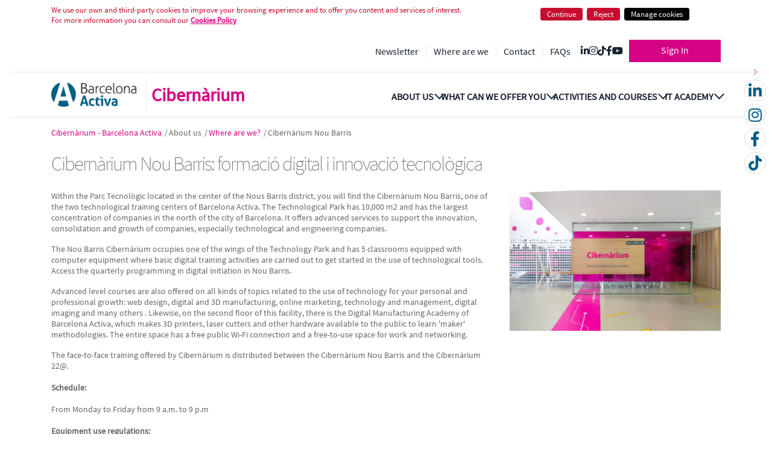

--- FILE ---
content_type: text/css;charset=UTF-8
request_url: https://cibernarium.barcelonactiva.cat/o/layout-common-styles/main.css?plid=53&segmentsExperienceId=47351&t=17446183998951766389633219
body_size: 102
content:
.lfr-layout-structure-item-row {overflow: hidden;}.lfr-layout-structure-item-c5424788-4693-8201-4b0b-bc8970a435fd {
margin-top: var(--spacer-5,3rem) !important;
}
.lfr-layout-structure-item-dc420fb2-673a-1f56-2c90-4c05121ab560 {
display: none !important;
}


--- FILE ---
content_type: text/javascript
request_url: https://cibernarium.barcelonactiva.cat/o/cibernarium-theme/js/main.js?browserId=chrome&minifierType=js&languageId=en_US&t=1768816436000
body_size: 6
content:
/*1768816436000*/
AUI().ready(function(){}),Liferay.Portlet.ready(function(e,n){}),Liferay.on("allPortletsReady",function(){});

--- FILE ---
content_type: text/javascript
request_url: https://cibernarium.barcelonactiva.cat/combo?browserId=chrome&minifierType=js&languageId=en_US&t=1768820036572&/o/frontend-js-aui-web/aui/aui/aui-min.js&/o/frontend-js-aui-web/liferay/modules.js&/o/frontend-js-aui-web/liferay/aui_sandbox.js&/o/frontend-js-aui-web/aui/attribute-base/attribute-base-min.js&/o/frontend-js-aui-web/aui/attribute-complex/attribute-complex-min.js&/o/frontend-js-aui-web/aui/attribute-core/attribute-core-min.js&/o/frontend-js-aui-web/aui/attribute-observable/attribute-observable-min.js&/o/frontend-js-aui-web/aui/attribute-extras/attribute-extras-min.js&/o/frontend-js-aui-web/aui/event-custom-base/event-custom-base-min.js&/o/frontend-js-aui-web/aui/event-custom-complex/event-custom-complex-min.js&/o/frontend-js-aui-web/aui/oop/oop-min.js&/o/frontend-js-aui-web/aui/aui-base-lang/aui-base-lang-min.js&/o/frontend-js-aui-web/liferay/dependency.js&/o/frontend-js-aui-web/liferay/util.js&/o/oauth2-provider-web/js/liferay.js&/o/frontend-js-web/liferay/dom_task_runner.js&/o/frontend-js-web/liferay/events.js&/o/frontend-js-web/liferay/lazy_load.js&/o/frontend-js-web/liferay/liferay.js&/o/frontend-js-web/liferay/global.bundle.js&/o/frontend-js-web/liferay/portlet.js&/o/frontend-js-web/liferay/workflow.js&/o/frontend-js-module-launcher/webpack_federation.js
body_size: 359384
content:
typeof YUI!="undefined"&&(YUI._YUI=YUI);var YUI=function(){var e=0,t=this,n=arguments,r=n.length,i=function(e,t){return e&&e.hasOwnProperty&&e instanceof t},s=typeof YUI_config!="undefined"&&YUI_config;i(t,YUI)?(t._init(),YUI.GlobalConfig&&t.applyConfig(YUI.GlobalConfig),s&&t.applyConfig(s),r||(t._afterConfig(),t._setup())):t=new YUI;if(r){for(;e<r;e++)t.applyConfig(n[e]);t._afterConfig(),t._setup()}return t.instanceOf=i,t};(function(){var e,t,n="patched-v3.18.6",r=".",i="http://yui.yahooapis.com/",s="yui3-js-enabled",o="yui3-css-stamp",u=function(){},a=Array.prototype.slice,f={"io.xdrReady":1,"io.xdrResponse":1,"SWF.eventHandler":1},l=typeof window!="undefined",c=l?window:null,h=l?c.document:null,p=h&&h.documentElement,d=p&&p.className,v={},m=(new Date).getTime(),g=function(e,t,n,r){e&&e.addEventListener?e.addEventListener(t,n,r):e&&e.attachEvent&&e.attachEvent("on"+t,n)},y=function(e,t,n,r){if(e&&e.removeEventListener)try{e.removeEventListener(t,n,r)}catch(i){}else e&&e.detachEvent&&e.detachEvent("on"+t,n)},b=function(){YUI.Env.DOMReady=!0,l&&y(h,"DOMContentLoaded",b),h&&h.body&&YUI.Env.cssStampEl&&!h.body.contains(YUI.Env.cssStampEl)&&h.body.appendChild(YUI.Env.cssStampEl)},w=function(){YUI.Env.windowLoaded=!0,YUI.Env.DOMReady=!0,l&&y(window,"load",w)},E=function(e,t){var n=e.Env._loader,r=["loader-base"],i=YUI.Env,s=i.mods;return n?(n.ignoreRegistered=!1,n.onEnd=null,n.data=null,n.required=[],n.loadType=null):(n=new e.Loader(e.config),e.Env._loader=n),s&&s.loader&&(r=[].concat(r,YUI.Env.loaderExtras)),YUI.Env.core=e.Array.dedupe([].concat(YUI.Env.core,r)),n},S=function(e,t){for(var n in t)t.hasOwnProperty(n)&&(e[n]=t[n])},x={success:!0};p&&d.indexOf(s)==-1&&(d&&(d+=" "),d+=s,p.className=d),n.indexOf("@")>-1&&(n="3.5.0"),e={applyConfig:function(e){e=e||u;var t,n,r=this.config,i=r.modules,s=r.groups,o=r.aliases,a=this.Env._loader;for(n in e)e.hasOwnProperty(n)&&(t=e[n],i&&n=="modules"?S(i,t):o&&n=="aliases"?S(o,t):s&&n=="groups"?S(s,t):n=="win"?(r[n]=t&&t.contentWindow||t,r.doc=r[n]?r[n].document:null):n!="_yuid"&&(r[n]=t));a&&a._config(e)},_config:function(e){this.applyConfig(e)},_init:function(){var e,t,r=this,s=YUI.Env,u=r.Env,a;r.version=n;if(!u){r.Env={core:["get","features","intl-base","yui-log","yui-later","loader-base","loader-rollup","loader-yui3"],loaderExtras:["loader-rollup","loader-yui3"],mods:{},versions:{},base:i,cdn:i+n+"/",_idx:0,_used:{},_attached:{},_exported:{},_missed:[],_yidx:0,_uidx:0,_guidp:"y",_loaded:{},_BASE_RE:/(?:\?(?:[^&]*&)*([^&]*))?\b(aui|yui(?:-\w+)?)\/\2(?:-(min|debug))?\.js/,parseBasePath:function(e,t){var n=e.match(t),r,i;return n&&(r=RegExp.leftContext||e.slice(0,e.indexOf(n[0])),i=n[3],n[1]&&(r+="?"+n[1]),r={filter:i,path:r}),r},getBase:s&&s.getBase||function(t){var n=h&&h.getElementsByTagName("script")||[],i=u.cdn,s,o,a,f;for(o=0,a=n.length;o<a;++o){f=n[o].src;if(f){s=r.Env.parseBasePath(f,t);if(s){e=s.filter,i=s.path;break}}}return i}},u=r.Env,u._loaded[n]={};if(s&&r!==YUI)u._yidx=++s._yidx,u._guidp=("yui_"+n+"_"+u._yidx+"_"+m).replace(/[^a-z0-9_]+/g,"_");else if(YUI._YUI){s=YUI._YUI.Env,u._yidx+=s._yidx,u._uidx+=s._uidx;for(a in s)a in u||(u[a]=s[a]);delete YUI._YUI}r.id=r.stamp(r),v[r.id]=r}r.constructor=YUI,r.config=r.config||{bootstrap:!0,cacheUse:!0,debug:!0,doc:h,fetchCSS:!0,throwFail:!0,useBrowserConsole:!0,useNativeES5:!0,win:c},h&&!h.getElementById(o)?(t=h.createElement("div"),t.innerHTML='<div id="'+o+'" style="position: absolute !important; visibility: hidden !important"></div>',YUI.Env.cssStampEl=t.firstChild,h.body?h.body.appendChild(YUI.Env.cssStampEl):p.insertBefore(YUI.Env.cssStampEl,p.firstChild)):h&&h.getElementById(o)&&!YUI.Env.cssStampEl&&(YUI.Env.cssStampEl=h.getElementById(o)),r.config.lang=r.config.lang||"en-US",r.config.base=YUI.config.base||YUI.config.defaultBase&&YUI.config.root&&YUI.config.defaultBase+YUI.config.root||r.Env.getBase(r.Env._BASE_RE);if(!e||!"mindebug".indexOf(e))e="min";e=e?"-"+e:e,r.config.loaderPath=YUI.config.loaderPath||"loader/loader"+e+".js"},_afterConfig:function(){var e=this;e.config.hasOwnProperty("global")||(e.config.global=Function("return this")())},_setup:function(){var e,t=this,n=[],r=YUI.Env.mods,i=t.config.extendedCore||[],s=t.config.core||[].concat(YUI.Env.core).concat(i);for(e=0;e<s.length;e++)r[s[e]]&&n.push(s[e]);t._attach(["yui-base"]),t._attach(n),t.Loader&&E(t)},applyTo:function(e,t,n){if(t in f){var r=v[e],i,s,o;if(r){i=t.split("."),s=r;for(o=0;o<i.length;o+=1)s=s[i[o]],s||this.log("applyTo not found: "+t,"warn","yui");return s&&s.apply(r,n)}return null}return this.log(t+": applyTo not allowed","warn","yui"),null},add:function(e,t,n,r){r=r||{};var i=YUI.Env,s={name:e,fn:t,version:n,details:r},o={},u,a,f,l,c=i.versions;i.mods[e]=s,c[n]=c[n]||{},c[n][e]=s;for(l in v)v.hasOwnProperty(l)&&(a=v[l],o[a.id]||(o[a.id]=!0,u=a.Env._loader,u&&(f=u.getModuleInfo(e),(!f||f.temp)&&u.addModule(r,e))));return this},_attach:function(e,t){var n,r,i,s,o,u,a,f=YUI.Env.mods,l=YUI.Env.aliases,c=this,h,p=YUI.Env._renderedMods,d=c.Env._loader,v=c.Env._attached,m=c.Env._exported,g=e.length,d,y,b,w=[],E,S,x,T,N,C,k;for(n=0;n<g;n++){r=e[n],i=f[r],w.push(r);if(d&&d.conditions[r])for(h in d.conditions[r])d.conditions[r].hasOwnProperty(h)&&(y=d.conditions[r][h],b=y&&(y.ua&&c.UA[y.ua]||y.test&&y.test(c)),b&&w.push(y.name))}e=w,g=e.length;for(n=0;n<g;n++)if(!v[e[n]]){r=e[n],i=f[r];if(l&&l[r]&&!i){c._attach(l[r]);continue}if(!i)T=d&&d.getModuleInfo(r),T&&(i=T,t=!0),!t&&r&&r.indexOf("skin-")===-1&&r.indexOf("css")===-1&&(c.Env._missed.push(r),c.Env._missed=c.Array.dedupe(c.Env._missed),c.message("NOT loaded: "+r,"warn","yui"));else{v[r]=!0;for(h=0;h<c.Env._missed.length;h++)c.Env._missed[h]===r&&(c.message("Found: "+r+" (was reported as missing earlier)","warn","yui"),c.Env._missed.splice(h,1));if(d&&!d._canBeAttached(r))return!0;if(d&&p&&p[r]&&p[r].temp){d.getRequires(p[r]),o=[],T=d.getModuleInfo(r);for(h in T.expanded_map)T.expanded_map.hasOwnProperty(h)&&o.push(h);c._attach(o)}s=i.details,o=s.requires,S=s.es,u=s.use,
a=s.after,s.lang&&(o=o||[],o.unshift("intl"));if(o){x=o.length;for(h=0;h<x;h++)if(!v[o[h]]){if(!c._attach(o))return!1;break}}if(a)for(h=0;h<a.length;h++)if(!v[a[h]]){if(!c._attach(a,!0))return!1;break}if(i.fn){E=[c,r];if(S){k={},C={},E.push(k,C);if(o){x=o.length;for(h=0;h<x;h++)k[o[h]]=m.hasOwnProperty(o[h])?m[o[h]]:c}}if(c.config.throwFail)C=i.fn.apply(S?undefined:i,E);else try{C=i.fn.apply(S?undefined:i,E)}catch(L){return c.error("Attach error: "+r,L,r),!1}S&&(m[r]=C,N=i.details.condition,N&&N.when==="instead"&&(m[N.trigger]=C))}if(u)for(h=0;h<u.length;h++)if(!v[u[h]]){if(!c._attach(u))return!1;break}}}return!0},_delayCallback:function(e,t){var n=this,r=["event-base"];return t=n.Lang.isObject(t)?t:{event:t},t.event==="load"&&r.push("event-synthetic"),function(){var i=arguments;n._use(r,function(){n.on(t.event,function(){i[1].delayUntil=t.event,e.apply(n,i)},t.args)})}},use:function(){var e=a.call(arguments,0),t=e[e.length-1],n=this,r=0,i,s=n.Env,o=!0;n.Lang.isFunction(t)?(e.pop(),n.config.delayUntil&&(t=n._delayCallback(t,n.config.delayUntil))):t=null,n.Lang.isArray(e[0])&&(e=e[0]);if(n.config.cacheUse){while(i=e[r++])if(!s._attached[i]){o=!1;break}if(o)return e.length,n._notify(t,x,e),n}return n._loading?(n._useQueue=n._useQueue||new n.Queue,n._useQueue.add([e,t])):n._use(e,function(n,r){n._notify(t,r,e)}),n},require:function(){var e=a.call(arguments),t;typeof e[e.length-1]=="function"&&(t=e.pop(),e.push(function(n){var r,i=e.length,s=n.Env._exported,o={};for(r=0;r<i;r++)s.hasOwnProperty(e[r])&&(o[e[r]]=s[e[r]]);t.call(undefined,n,o)})),this.use.apply(this,e)},_notify:function(e,t,n){if(!t.success&&this.config.loadErrorFn)this.config.loadErrorFn.call(this,this,e,t,n);else if(e){this.Env._missed&&this.Env._missed.length&&(t.msg="Missing modules: "+this.Env._missed.join(),t.success=!1);if(this.config.throwFail)e(this,t);else try{e(this,t)}catch(r){this.error("use callback error",r,n)}}},_use:function(e,t){this.Array||this._attach(["yui-base"]);var r,i,s,o=this,u=YUI.Env,a=u.mods,f=o.Env,l=f._used,c=u.aliases,h=u._loaderQueue,p=e[0],d=o.Array,v=o.config,m=v.bootstrap,g=[],y,b=[],w=!0,S=v.fetchCSS,x=function(e,t){var r=0,i=[],s,o,f,h,p;if(!e.length)return;if(c){o=e.length;for(r=0;r<o;r++)c[e[r]]&&!a[e[r]]?i=[].concat(i,c[e[r]]):i.push(e[r]);e=i}o=e.length;for(r=0;r<o;r++){s=e[r],t||b.push(s);if(l[s])continue;f=a[s],h=null,p=null,f?(l[s]=!0,h=f.details.requires,p=f.details.use):u._loaded[n][s]?l[s]=!0:g.push(s),h&&h.length&&x(h),p&&p.length&&x(p,1)}},T=function(n){var r=n||{success:!0,msg:"not dynamic"},i,s,u=!0,a=r.data;o._loading=!1,a&&(s=g,g=[],b=[],x(a),i=g.length,i&&[].concat(g).sort().join()==s.sort().join()&&(i=!1)),i&&a?(o._loading=!0,o._use(g,function(){o._attach(a)&&o._notify(t,r,a)})):(a&&(u=o._attach(a)),u&&o._notify(t,r,e)),o._useQueue&&o._useQueue.size()&&!o._loading&&o._use.apply(o,o._useQueue.next())};if(p==="*"){e=[];for(y in a)a.hasOwnProperty(y)&&e.push(y);return w=o._attach(e),w&&T(),o}return(a.loader||a["loader-base"])&&!o.Loader&&o._attach(["loader"+(a.loader?"":"-base")]),m&&o.Loader&&e.length&&(i=E(o),i.require(e),i.ignoreRegistered=!0,i._boot=!0,i.calculate(null,S?null:"js"),e=i.sorted,i._boot=!1),x(e),r=g.length,r&&(g=d.dedupe(g),r=g.length),m&&r&&o.Loader?(o._loading=!0,i=E(o),i.onEnd=T,i.context=o,i.data=e,i.ignoreRegistered=!1,i.require(g),i.insert(null,S?null:"js")):m&&r&&o.Get&&!f.bootstrapped?(o._loading=!0,s=function(){o._loading=!1,h.running=!1,f.bootstrapped=!0,u._bootstrapping=!1,o._attach(["loader"])&&o._use(e,t)},u._bootstrapping?h.add(s):(u._bootstrapping=!0,o.Get.script(v.base+v.loaderPath,{onEnd:s}))):(w=o._attach(e),w&&T()),o},namespace:function(){var e=arguments,t,n=0,i,s,o;for(;n<e.length;n++){t=this,o=e[n];if(o.indexOf(r)>-1){s=o.split(r);for(i=s[0]=="YAHOO"?1:0;i<s.length;i++)t[s[i]]=t[s[i]]||{},t=t[s[i]]}else t[o]=t[o]||{},t=t[o]}return t},log:u,message:u,dump:function(e){return""+e},error:function(e,t,n){var r=this,i;r.config.errorFn&&(i=r.config.errorFn.apply(r,arguments));if(!i)throw t||new Error(e);return r.message(e,"error",""+n),r},guid:function(e){var t=this.Env._guidp+"_"+ ++this.Env._uidx;return e?e+t:t},stamp:function(e,t){var n;if(!e)return e;e.uniqueID&&e.nodeType&&e.nodeType!==9?n=e.uniqueID:n=typeof e=="string"?e:e._yuid;if(!n){n=this.guid();if(!t)try{e._yuid=n}catch(r){n=null}}return n},destroy:function(){var e=this;e.Event&&e.Event._unload(),delete v[e.id],delete e.Env,delete e.config}},YUI.prototype=e;for(t in e)e.hasOwnProperty(t)&&(YUI[t]=e[t]);YUI.applyConfig=function(e){if(!e)return;YUI.GlobalConfig&&this.prototype.applyConfig.call(this,YUI.GlobalConfig),this.prototype.applyConfig.call(this,e),YUI.GlobalConfig=this.config},YUI._init(),l?(g(h,"DOMContentLoaded",b),g(window,"load",w)):(b(),w()),YUI.Env.add=g,YUI.Env.remove=y,typeof exports=="object"&&(exports.YUI=YUI,YUI.setLoadHook=function(e){YUI._getLoadHook=e},YUI._getLoadHook=null),YUI.Env[n]={}})(),YUI.add("yui-base",function(e,t){function m(e,t,n){var r,i;t||(t=0);if(n||m.test(e))try{return d.slice.call(e,t)}catch(s){i=[];for(r=e.length;t<r;++t)i.push(e[t]);return i}return[e]}function g(){this._init(),this.add.apply(this,arguments)}var n=e.Lang||(e.Lang={}),r=String.prototype,i=Object.prototype.toString,s={"undefined":"undefined",number:"number","boolean":"boolean",string:"string","[object Function]":"function","[object RegExp]":"regexp","[object Array]":"array","[object Date]":"date","[object Error]":"error"},o=/\{\s*([^|}]+?)\s*(?:\|([^}]*))?\s*\}/g,u="	\n\f\r \u00a0\u1680\u180e\u2000\u2001\u2002\u2003\u2004\u2005\u2006\u2007\u2008\u2009\u200a\u2028\u2029\u202f\u205f\u3000\ufeff",a="[	-\r \u00a0\u1680\u180e\u2000-\u200a\u2028\u2029\u202f\u205f\u3000\ufeff]+",f=new RegExp("^"+a),l=new RegExp(a+"$"),c=new RegExp(f.source+"|"+l.source,"g"),h=/\{\s*\[(?:native code|function)\]\s*\}/i;n._isNative=function(t){return!!(e.config.useNativeES5&&t&&h.test(t))},n.isArray=n._isNative(Array.isArray)?Array.isArray:function(e){return n.type(e)==="array"},n.isBoolean=function(e){return typeof 
e=="boolean"},n.isDate=function(e){return n.type(e)==="date"&&e.toString()!=="Invalid Date"&&!isNaN(e)},n.isFunction=function(e){return n.type(e)==="function"},n.isNull=function(e){return e===null},n.isNumber=function(e){return typeof e=="number"&&isFinite(e)},n.isObject=function(e,t){var r=typeof e;return e&&(r==="object"||!t&&(r==="function"||n.isFunction(e)))||!1},n.isRegExp=function(e){return n.type(e)==="regexp"},n.isString=function(e){return typeof e=="string"},n.isUndefined=function(e){return typeof e=="undefined"},n.isValue=function(e){var t=n.type(e);switch(t){case"number":return isFinite(e);case"null":case"undefined":return!1;default:return!!t}},n.now=Date.now||function(){return(new Date).getTime()},n.sub=function(e,t){function n(e,t){var r;if(typeof e[t]!="undefined")return e[t];t=t.split("."),r=t.slice(1).join("."),t=t[0];if(r&&typeof e[t]=="object"&&e[t]!==null)return n(e[t],r)}return e.replace?e.replace(o,function(e,r){var i=r.indexOf(".")>-1?n(t,r):t[r];return typeof i=="undefined"?e:i}):e},n.trim=n._isNative(r.trim)&&!u.trim()?function(e){return e&&e.trim?e.trim():e}:function(e){try{return e.replace(c,"")}catch(t){return e}},n.trimLeft=n._isNative(r.trimLeft)&&!u.trimLeft()?function(e){return e.trimLeft()}:function(e){return e.replace(f,"")},n.trimRight=n._isNative(r.trimRight)&&!u.trimRight()?function(e){return e.trimRight()}:function(e){return e.replace(l,"")},n.type=function(e){return s[typeof e]||s[i.call(e)]||(e?"object":"null")};var p=e.Lang,d=Array.prototype,v=Object.prototype.hasOwnProperty;e.Array=m,m.dedupe=p._isNative(Object.create)?function(e){var t=Object.create(null),n=[],r,i,s;for(r=0,s=e.length;r<s;++r)i=e[r],t[i]||(t[i]=1,n.push(i));return n}:function(e){var t={},n=[],r,i,s;for(r=0,s=e.length;r<s;++r)i=e[r],v.call(t,i)||(t[i]=1,n.push(i));return n},m.each=m.forEach=p._isNative(d.forEach)?function(t,n,r){return d.forEach.call(t||[],n,r||e),e}:function(t,n,r){for(var i=0,s=t&&t.length||0;i<s;++i)i in t&&n.call(r||e,t[i],i,t);return e},m.hash=function(e,t){var n={},r=t&&t.length||0,i,s;for(i=0,s=e.length;i<s;++i)i in e&&(n[e[i]]=r>i&&i in t?t[i]:!0);return n},m.indexOf=p._isNative(d.indexOf)?function(e,t,n){return d.indexOf.call(e,t,n)}:function(e,t,n){var r=e.length;n=+n||0,n=(n>0||-1)*Math.floor(Math.abs(n)),n<0&&(n+=r,n<0&&(n=0));for(;n<r;++n)if(n in e&&e[n]===t)return n;return-1},m.numericSort=function(e,t){return e-t},m.some=p._isNative(d.some)?function(e,t,n){return d.some.call(e,t,n)}:function(e,t,n){for(var r=0,i=e.length;r<i;++r)if(r in e&&t.call(n,e[r],r,e))return!0;return!1},m.test=function(e){var t=0;if(p.isArray(e))t=1;else if(p.isObject(e))try{"length"in e&&!e.tagName&&(!e.scrollTo||!e.document)&&!e.apply&&(t=2)}catch(n){}return t},g.prototype={_init:function(){this._q=[]},next:function(){return this._q.shift()},last:function(){return this._q.pop()},add:function(){return this._q.push.apply(this._q,arguments),this},size:function(){return this._q.length}},e.Queue=g,YUI.Env._loaderQueue=YUI.Env._loaderQueue||new g;var y="__",v=Object.prototype.hasOwnProperty,b=e.Lang.isObject;e.cached=function(e,t,n){return t||(t={}),function(r){var i=arguments.length>1?Array.prototype.join.call(arguments,y):String(r);if(!(i in t)||n&&t[i]==n)t[i]=e.apply(e,arguments);return t[i]}},e.getLocation=function(){var t=e.config.win;return t&&t.location},e.merge=function(){var e=0,t=arguments.length,n={},r,i;for(;e<t;++e){i=arguments[e];for(r in i)v.call(i,r)&&(n[r]=i[r])}return n},e.mix=function(t,n,r,i,s,o){var u,a,f,l,c,h,p;if(!t||!n)return t||e;if(s){s===2&&e.mix(t.prototype,n.prototype,r,i,0,o),f=s===1||s===3?n.prototype:n,p=s===1||s===4?t.prototype:t;if(!f||!p)return t}else f=n,p=t;u=r&&!o;if(i)for(l=0,h=i.length;l<h;++l){c=i[l];if(!v.call(f,c))continue;a=u?!1:c in p;if(o&&a&&b(p[c],!0)&&b(f[c],!0))e.mix(p[c],f[c],r,null,0,o);else if(r||!a)p[c]=f[c]}else{for(c in f){if(!v.call(f,c))continue;a=u?!1:c in p;if(o&&a&&b(p[c],!0)&&b(f[c],!0))e.mix(p[c],f[c],r,null,0,o);else if(r||!a)p[c]=f[c]}e.Object._hasEnumBug&&e.mix(p,f,r,e.Object._forceEnum,s,o)}return t};var p=e.Lang,v=Object.prototype.hasOwnProperty,w,E=e.Object=p._isNative(Object.create)?function(e){return Object.create(e)}:function(){function e(){}return function(t){return e.prototype=t,new e}}(),S=E._forceEnum=["hasOwnProperty","isPrototypeOf","propertyIsEnumerable","toString","toLocaleString","valueOf"],x=E._hasEnumBug=!{valueOf:0}.propertyIsEnumerable("valueOf"),T=E._hasProtoEnumBug=function(){}.propertyIsEnumerable("prototype"),N=E.owns=function(e,t){return!!e&&v.call(e,t)};E.hasKey=N,E.keys=p._isNative(Object.keys)&&!T?Object.keys:function(e){if(!p.isObject(e))throw new TypeError("Object.keys called on a non-object");var t=[],n,r,i;if(T&&typeof e=="function")for(r in e)N(e,r)&&r!=="prototype"&&t.push(r);else for(r in e)N(e,r)&&t.push(r);if(x)for(n=0,i=S.length;n<i;++n)r=S[n],N(e,r)&&t.push(r);return t},E.values=function(e){var t=E.keys(e),n=0,r=t.length,i=[];for(;n<r;++n)i.push(e[t[n]]);return i},E.size=function(e){try{return E.keys(e).length}catch(t){return 0}},E.hasValue=function(t,n){return e.Array.indexOf(E.values(t),n)>-1},E.each=function(t,n,r,i){var s;for(s in t)(i||N(t,s))&&n.call(r||e,t[s],s,t);return e},E.some=function(t,n,r,i){var s;for(s in t)if(i||N(t,s))if(n.call(r||e,t[s],s,t))return!0;return!1},E.getValue=function(t,n){if(!p.isObject(t))return w;var r,i=e.Array(n),s=i.length;for(r=0;t!==w&&r<s;r++)t=t[i[r]];return t},E.setValue=function(t,n,r){var i,s=e.Array(n),o=s.length-1,u=t;if(o>=0){for(i=0;u!==w&&i<o;i++)u=u[s[i]];if(u===w)return w;u[s[i]]=r}return t},E.isEmpty=function(e){return!E.keys(Object(e)).length},YUI.Env.parseUA=function(t){var n=function(e){var t=0;return parseFloat(e.replace(/\./g,function(){return t++===1?"":"."}))},r=e.config.win,i=r&&r.navigator,s={ie:0,opera:0,gecko:0,webkit:0,safari:0,chrome:0,mobile:null,air:0,phantomjs:0,ipad:0,iphone:0,ipod:0,ios:null,android:0,silk:0,ubuntu:0,accel:!1,webos:0,caja:i&&i.cajaVersion,secure:!1,os:null,nodejs:0,winjs:typeof Windows!="undefined"&&!!
Windows.System,touchEnabled:!1},o=t||i&&i.userAgent,u=r&&r.location,a=u&&u.href,f;return s.userAgent=o,s.secure=a&&a.toLowerCase().indexOf("https")===0,o&&(/windows|win32/i.test(o)?s.os="windows":/macintosh|mac_powerpc/i.test(o)?s.os="macintosh":/android/i.test(o)?s.os="android":/symbos/i.test(o)?s.os="symbos":/linux/i.test(o)?s.os="linux":/rhino/i.test(o)&&(s.os="rhino"),/KHTML/.test(o)&&(s.webkit=1),/IEMobile|XBLWP7/.test(o)&&(s.mobile="windows"),/Fennec/.test(o)&&(s.mobile="gecko"),f=o.match(/AppleWebKit\/([^\s]*)/),f&&f[1]&&(s.webkit=n(f[1]),s.safari=s.webkit,/PhantomJS/.test(o)&&(f=o.match(/PhantomJS\/([^\s]*)/),f&&f[1]&&(s.phantomjs=n(f[1]))),/ Mobile\//.test(o)||/iPad|iPod|iPhone/.test(o)?(s.mobile="Apple",f=o.match(/OS ([^\s]*)/),f&&f[1]&&(f=n(f[1].replace("_","."))),s.ios=f,s.os="ios",s.ipad=s.ipod=s.iphone=0,f=o.match(/iPad|iPod|iPhone/),f&&f[0]&&(s[f[0].toLowerCase()]=s.ios)):(f=o.match(/NokiaN[^\/]*|webOS\/\d\.\d/),f&&(s.mobile=f[0]),/webOS/.test(o)&&(s.mobile="WebOS",f=o.match(/webOS\/([^\s]*);/),f&&f[1]&&(s.webos=n(f[1]))),/ Android/.test(o)&&(s.mobile="Android",f=o.match(/Android ([^\s]*);/),f&&f[1]&&(s.android=n(f[1]))),/Silk/.test(o)&&(f=o.match(/Silk\/([^\s]*)/),f&&f[1]&&(s.silk=n(f[1])),s.android||(s.android=2.34,s.os="Android"),/Accelerated=true/.test(o)&&(s.accel=!0))),f=o.match(/OPR\/(\d+\.\d+)/),f&&f[1]?s.opera=n(f[1]):(f=o.match(/(Chrome|CrMo|CriOS)\/([^\s]*)/),f&&f[1]&&f[2]?(s.chrome=n(f[2]),s.safari=0,f[1]==="CrMo"&&(s.mobile="chrome")):(f=o.match(/AdobeAIR\/([^\s]*)/),f&&(s.air=f[0])))),f=o.match(/Ubuntu\ (\d+\.\d+)/),f&&f[1]&&(s.os="linux",s.ubuntu=n(f[1]),f=o.match(/\ WebKit\/([^\s]*)/),f&&f[1]&&(s.webkit=n(f[1])),f=o.match(/\ Chromium\/([^\s]*)/),f&&f[1]&&(s.chrome=n(f[1])),/ Mobile$/.test(o)&&(s.mobile="Ubuntu")),s.webkit||(/Opera/.test(o)?(f=o.match(/Opera[\s\/]([^\s]*)/),f&&f[1]&&(s.opera=n(f[1])),f=o.match(/Version\/([^\s]*)/),f&&f[1]&&(s.opera=n(f[1])),/Opera Mobi/.test(o)&&(s.mobile="opera",f=o.replace("Opera Mobi","").match(/Opera ([^\s]*)/),f&&f[1]&&(s.opera=n(f[1]))),f=o.match(/Opera Mini[^;]*/),f&&(s.mobile=f[0])):(f=o.match(/MSIE ([^;]*)|Trident.*; rv:([0-9.]+)/),f&&(f[1]||f[2])?s.ie=n(f[1]||f[2]):(f=o.match(/Gecko\/([^\s]*)/),f&&(s.gecko=1,f=o.match(/rv:([^\s\)]*)/),f&&f[1]&&(s.gecko=n(f[1]),/Mobile|Tablet/.test(o)&&(s.mobile="ffos"))))))),r&&i&&!(s.chrome&&s.chrome<6)&&(s.touchEnabled="ontouchstart"in r||"msMaxTouchPoints"in i&&i.msMaxTouchPoints>0),t||(typeof process=="object"&&process.versions&&process.versions.node&&(s.os=process.platform,s.nodejs=n(process.versions.node)),YUI.Env.UA=s),s},e.UA=YUI.Env.UA||YUI.Env.parseUA(),e.UA.compareVersions=function(e,t){var n,r,i,s,o,u;if(e===t)return 0;r=(e+"").split("."),s=(t+"").split(".");for(o=0,u=Math.max(r.length,s.length);o<u;++o){n=parseInt(r[o],10),i=parseInt(s[o],10),isNaN(n)&&(n=0),isNaN(i)&&(i=0);if(n<i)return-1;if(n>i)return 1}return 0},YUI.Env.aliases={anim:["anim-base","anim-color","anim-curve","anim-easing","anim-node-plugin","anim-scroll","anim-xy"],"anim-shape-transform":["anim-shape"],app:["app-base","app-content","app-transitions","lazy-model-list","model","model-list","model-sync-rest","model-sync-local","router","view","view-node-map"],attribute:["attribute-base","attribute-complex"],"attribute-events":["attribute-observable"],autocomplete:["autocomplete-base","autocomplete-sources","autocomplete-list","autocomplete-plugin"],axes:["axis-numeric","axis-category","axis-time","axis-stacked"],"axes-base":["axis-numeric-base","axis-category-base","axis-time-base","axis-stacked-base"],base:["base-base","base-pluginhost","base-build"],cache:["cache-base","cache-offline","cache-plugin"],charts:["charts-base"],collection:["array-extras","arraylist","arraylist-add","arraylist-filter","array-invoke"],color:["color-base","color-hsl","color-harmony"],controller:["router"],dataschema:["dataschema-base","dataschema-json","dataschema-xml","dataschema-array","dataschema-text"],datasource:["datasource-local","datasource-io","datasource-get","datasource-function","datasource-cache","datasource-jsonschema","datasource-xmlschema","datasource-arrayschema","datasource-textschema","datasource-polling"],datatable:["datatable-core","datatable-table","datatable-head","datatable-body","datatable-base","datatable-column-widths","datatable-message","datatable-mutable","datatable-sort","datatable-datasource"],datatype:["datatype-date","datatype-number","datatype-xml"],"datatype-date":["datatype-date-parse","datatype-date-format","datatype-date-math"],"datatype-number":["datatype-number-parse","datatype-number-format"],"datatype-xml":["datatype-xml-parse","datatype-xml-format"],dd:["dd-ddm-base","dd-ddm","dd-ddm-drop","dd-drag","dd-proxy","dd-constrain","dd-drop","dd-scroll","dd-delegate"],dom:["dom-base","dom-screen","dom-style","selector-native","selector"],editor:["frame","editor-selection","exec-command","editor-base","editor-para","editor-br","editor-bidi","editor-tab","createlink-base"],event:["event-base","event-delegate","event-synthetic","event-mousewheel","event-mouseenter","event-key","event-focus","event-resize","event-hover","event-outside","event-touch","event-move","event-flick","event-valuechange","event-tap"],"event-custom":["event-custom-base","event-custom-complex"],"event-gestures":["event-flick","event-move"],handlebars:["handlebars-compiler"],highlight:["highlight-base","highlight-accentfold"],history:["history-base","history-hash","history-html5"],io:["io-base","io-xdr","io-form","io-upload-iframe","io-queue"],json:["json-parse","json-stringify"],loader:["loader-base","loader-rollup","loader-yui3"],"loader-pathogen-encoder":["loader-base","loader-rollup","loader-yui3","loader-pathogen-combohandler"],node:["node-base","node-event-delegate","node-pluginhost","node-screen","node-style"],pluginhost:["pluginhost-base","pluginhost-config"],querystring:["querystring-parse","querystring-stringify"],recordset:["recordset-base","recordset-sort","recordset-filter","recordset-indexer"],resize:["resize-base"
,"resize-proxy","resize-constrain"],slider:["slider-base","slider-value-range","clickable-rail","range-slider"],template:["template-base","template-micro"],text:["text-accentfold","text-wordbreak"],widget:["widget-base","widget-htmlparser","widget-skin","widget-uievents"]}},"patched-v3.18.6",{use:["yui-base","get","features","intl-base","yui-log","yui-later","loader-base","loader-rollup","loader-yui3"]}),YUI.add("get",function(e,t){var n=e.Lang,r,i,s;e.Get=i={cssOptions:{attributes:{rel:"stylesheet"},doc:e.config.linkDoc||e.config.doc,pollInterval:50},jsOptions:{autopurge:!0,doc:e.config.scriptDoc||e.config.doc},options:{attributes:{charset:"utf-8"},purgethreshold:20},REGEX_CSS:/\.css(?:[?;].*)?$/i,REGEX_JS:/\.js(?:[?;].*)?$/i,_insertCache:{},_pending:null,_purgeNodes:[],_queue:[],abort:function(e){var t,n,r,i,s;if(!e.abort){n=e,s=this._pending,e=null;if(s&&s.transaction.id===n)e=s.transaction,this._pending=null;else for(t=0,i=this._queue.length;t<i;++t){r=this._queue[t].transaction;if(r.id===n){e=r,this._queue.splice(t,1);break}}}e&&e.abort()},css:function(e,t,n){return this._load("css",e,t,n)},js:function(e,t,n){return this._load("js",e,t,n)},load:function(e,t,n){return this._load(null,e,t,n)},_autoPurge:function(e){e&&this._purgeNodes.length>=e&&this._purge(this._purgeNodes)},_getEnv:function(){var t=e.config.doc,n=e.UA;return this._env={async:t&&t.createElement("script").async===!0||n.ie>=10,cssFail:n.gecko>=9||n.compareVersions(n.webkit,535.24)>=0,cssLoad:(!n.gecko&&!n.webkit||n.gecko>=9||n.compareVersions(n.webkit,535.24)>=0)&&!(n.chrome&&n.chrome<=18),preservesScriptOrder:!!(n.gecko||n.opera||n.ie&&n.ie>=10)}},_getTransaction:function(t,r){var i=[],o,u,a,f;n.isArray(t)||(t=[t]),r=e.merge(this.options,r),r.attributes=e.merge(this.options.attributes,r.attributes);for(o=0,u=t.length;o<u;++o){f=t[o],a={attributes:{}};if(typeof f=="string")a.url=f;else{if(!f.url)continue;e.mix(a,f,!1,null,0,!0),f=f.url}e.mix(a,r,!1,null,0,!0),a.type||(this.REGEX_CSS.test(f)?a.type="css":(!this.REGEX_JS.test(f),a.type="js")),e.mix(a,a.type==="js"?this.jsOptions:this.cssOptions,!1,null,0,!0),a.attributes.id||(a.attributes.id=e.guid()),a.win?a.doc=a.win.document:a.win=a.doc.defaultView||a.doc.parentWindow,a.charset&&(a.attributes.charset=a.charset),i.push(a)}return new s(i,r)},_load:function(e,t,n,r){var s;return typeof n=="function"&&(r=n,n={}),n||(n={}),n.type=e,n._onFinish=i._onTransactionFinish,this._env||this._getEnv(),s=this._getTransaction(t,n),this._queue.push({callback:r,transaction:s}),this._next(),s},_onTransactionFinish:function(){i._pending=null,i._next()},_next:function(){var e;if(this._pending)return;e=this._queue.shift(),e&&(this._pending=e,e.transaction.execute(e.callback))},_purge:function(t){var n=this._purgeNodes,r=t!==n,i,s;while(s=t.pop()){if(!s._yuiget_finished)continue;s.parentNode&&s.parentNode.removeChild(s),r&&(i=e.Array.indexOf(n,s),i>-1&&n.splice(i,1))}}},i.script=i.js,i.Transaction=s=function(t,n){var r=this;r.id=s._lastId+=1,r.data=n.data,r.errors=[],r.nodes=[],r.options=n,r.requests=t,r._callbacks=[],r._queue=[],r._reqsWaiting=0,r.tId=r.id,r.win=n.win||e.config.win},s._lastId=0,s.prototype={_state:"new",abort:function(e){this._pending=null,this._pendingCSS=null,this._pollTimer=clearTimeout(this._pollTimer),this._queue=[],this._reqsWaiting=0,this.errors.push({error:e||"Aborted"}),this._finish()},execute:function(e){var t=this,n=t.requests,r=t._state,i,s,o,u;if(r==="done"){e&&e(t.errors.length?t.errors:null,t);return}e&&t._callbacks.push(e);if(r==="executing")return;t._state="executing",t._queue=o=[],t.options.timeout&&(t._timeout=setTimeout(function(){t.abort("Timeout")},t.options.timeout)),t._reqsWaiting=n.length;for(i=0,s=n.length;i<s;++i)u=n[i],u.async||u.type==="css"?t._insert(u):o.push(u);t._next()},purge:function(){i._purge(this.nodes)},_createNode:function(e,t,n){var i=n.createElement(e),s,o;r||(o=n.createElement("div"),o.setAttribute("class","a"),r=o.className==="a"?{}:{"for":"htmlFor","class":"className"});for(s in t)t.hasOwnProperty(s)&&i.setAttribute(r[s]||s,t[s]);return i},_finish:function(){var e=this.errors.length?this.errors:null,t=this.options,n=t.context||this,r,i,s;if(this._state==="done")return;this._state="done";for(i=0,s=this._callbacks.length;i<s;++i)this._callbacks[i].call(n,e,this);r=this._getEventData(),e?(t.onTimeout&&e[e.length-1].error==="Timeout"&&t.onTimeout.call(n,r),t.onFailure&&t.onFailure.call(n,r)):t.onSuccess&&t.onSuccess.call(n,r),t.onEnd&&t.onEnd.call(n,r),t._onFinish&&t._onFinish()},_getEventData:function(t){return t?e.merge(this,{abort:this.abort,purge:this.purge,request:t,url:t.url,win:t.win}):this},_getInsertBefore:function(t){var n=t.doc,r=t.insertBefore,s,o;return r?typeof r=="string"?n.getElementById(r):r:(s=i._insertCache,o=e.stamp(n),(r=s[o])?r:(r=n.getElementsByTagName("base")[0])?s[o]=r:(r=n.head||n.getElementsByTagName("head")[0],r?(r.appendChild(n.createTextNode("")),s[o]=r.lastChild):s[o]=n.getElementsByTagName("script")[0]))},_insert:function(t){function c(){u._progress("Failed to load "+t.url,t)}function h(){f&&clearTimeout(f),u._progress(null,t)}var n=i._env,r=this._getInsertBefore(t),s=t.type==="js",o=t.node,u=this,a=e.UA,f,l;o||(s?l="script":!n.cssLoad&&a.gecko?l="style":(l="link",delete t.attributes.charset),o=t.node=this._createNode(l,t.attributes,t.doc)),s?(o.setAttribute("src",t.url),t.async?o.async=!0:(n.async&&(o.async=!1),n.preservesScriptOrder||(this._pending=t))):!n.cssLoad&&a.gecko?o.innerHTML=(t.attributes.charset?'@charset "'+t.attributes.charset+'";':"")+'@import "'+t.url+'";':o.setAttribute("href",t.url),s&&a.ie&&(a.ie<9||document.documentMode&&document.documentMode<9)?o.onreadystatechange=function(){/loaded|complete/.test(o.readyState)&&(o.onreadystatechange=null,h())}:!s&&!n.cssLoad?this._poll(t):(a.ie>=10?(o.onerror=function(){setTimeout(c,0)},o.onload=function(){setTimeout(h,0)}):(o.onerror=c,o.onload=h),!n.cssFail&&!s&&(f=setTimeout(c,t.timeout||3e3))),this.nodes.push(o),r.parentNode.insertBefore(o,r)
},_next:function(){if(this._pending)return;this._queue.length?this._insert(this._queue.shift()):this._reqsWaiting||this._finish()},_poll:function(t){var n=this,r=n._pendingCSS,i=e.UA.webkit,s,o,u,a,f,l;if(t){r||(r=n._pendingCSS=[]),r.push(t);if(n._pollTimer)return}n._pollTimer=null;for(s=0;s<r.length;++s){f=r[s];if(i){l=f.doc.styleSheets,u=l.length,a=f.node.href;while(--u>=0)if(l[u].href===a){r.splice(s,1),s-=1,n._progress(null,f);break}}else try{o=!!f.node.sheet.cssRules,r.splice(s,1),s-=1,n._progress(null,f)}catch(c){}}r.length&&(n._pollTimer=setTimeout(function(){n._poll.call(n)},n.options.pollInterval))},_progress:function(e,t){var n=this.options;e&&(t.error=e,this.errors.push({error:e,request:t})),t.node._yuiget_finished=t.finished=!0,n.onProgress&&n.onProgress.call(n.context||this,this._getEventData(t)),t.autopurge&&(i._autoPurge(this.options.purgethreshold),i._purgeNodes.push(t.node)),this._pending===t&&(this._pending=null),this._reqsWaiting-=1,this._next()}}},"patched-v3.18.6",{requires:["yui-base"]}),YUI.add("features",function(e,t){var n={};e.mix(e.namespace("Features"),{tests:n,add:function(e,t,r){n[e]=n[e]||{},n[e][t]=r},all:function(t,r){var i=n[t],s=[];return i&&e.Object.each(i,function(n,i){s.push(i+":"+(e.Features.test(t,i,r)?1:0))}),s.length?s.join(";"):""},test:function(t,r,i){i=i||[];var s,o,u,a=n[t],f=a&&a[r];return!f||(s=f.result,e.Lang.isUndefined(s)&&(o=f.ua,o&&(s=e.UA[o]),u=f.test,u&&(!o||s)&&(s=u.apply(e,i)),f.result=s)),s}});var r=e.Features.add;r("load","0",{name:"app-transitions-native",test:function(e){var t=e.config.doc,n=t?t.documentElement:null;return n&&n.style?"MozTransition"in n.style||"WebkitTransition"in n.style||"transition"in n.style:!1},trigger:"app-transitions"}),r("load","1",{name:"autocomplete-list-keys",test:function(e){return!e.UA.ios&&!e.UA.android},trigger:"autocomplete-list"}),r("load","2",{name:"dd-gestures",trigger:"dd-drag",ua:"touchEnabled"}),r("load","3",{name:"dom-style-ie",test:function(e){var t=e.Features.test,n=e.Features.add,r=e.config.win,i=e.config.doc,s="documentElement",o=!1;return n("style","computedStyle",{test:function(){return r&&"getComputedStyle"in r}}),n("style","opacity",{test:function(){return i&&"opacity"in i[s].style}}),o=!t("style","opacity")&&!t("style","computedStyle"),o},trigger:"dom-style"}),r("load","4",{name:"editor-para-ie",trigger:"editor-para",ua:"ie",when:"instead"}),r("load","5",{name:"event-base-ie",test:function(e){var t=e.config.doc&&e.config.doc.implementation;return t&&!t.hasFeature("Events","2.0")},trigger:"node-base"}),r("load","6",{name:"graphics-canvas",test:function(e){var t=e.config.doc,n=e.config.defaultGraphicEngine&&e.config.defaultGraphicEngine=="canvas",r=t&&t.createElement("canvas"),i=t&&t.implementation.hasFeature("http://www.w3.org/TR/SVG11/feature#BasicStructure","1.1");return(!i||n)&&r&&r.getContext&&r.getContext("2d")},trigger:"graphics"}),r("load","7",{name:"graphics-canvas-default",test:function(e){var t=e.config.doc,n=e.config.defaultGraphicEngine&&e.config.defaultGraphicEngine=="canvas",r=t&&t.createElement("canvas"),i=t&&t.implementation.hasFeature("http://www.w3.org/TR/SVG11/feature#BasicStructure","1.1");return(!i||n)&&r&&r.getContext&&r.getContext("2d")},trigger:"graphics"}),r("load","8",{name:"graphics-svg",test:function(e){var t=e.config.doc,n=!e.config.defaultGraphicEngine||e.config.defaultGraphicEngine!="canvas",r=t&&t.createElement("canvas"),i=t&&t.implementation.hasFeature("http://www.w3.org/TR/SVG11/feature#BasicStructure","1.1");return i&&(n||!r)},trigger:"graphics"}),r("load","9",{name:"graphics-svg-default",test:function(e){var t=e.config.doc,n=!e.config.defaultGraphicEngine||e.config.defaultGraphicEngine!="canvas",r=t&&t.createElement("canvas"),i=t&&t.implementation.hasFeature("http://www.w3.org/TR/SVG11/feature#BasicStructure","1.1");return i&&(n||!r)},trigger:"graphics"}),r("load","10",{name:"graphics-vml",test:function(e){var t=e.config.doc,n=t&&t.createElement("canvas");return t&&!t.implementation.hasFeature("http://www.w3.org/TR/SVG11/feature#BasicStructure","1.1")&&(!n||!n.getContext||!n.getContext("2d"))},trigger:"graphics"}),r("load","11",{name:"graphics-vml-default",test:function(e){var t=e.config.doc,n=t&&t.createElement("canvas");return t&&!t.implementation.hasFeature("http://www.w3.org/TR/SVG11/feature#BasicStructure","1.1")&&(!n||!n.getContext||!n.getContext("2d"))},trigger:"graphics"}),r("load","12",{name:"history-hash-ie",test:function(e){var t=e.config.doc&&e.config.doc.documentMode;return e.UA.ie&&(!("onhashchange"in e.config.win)||!t||t<8)},trigger:"history-hash"}),r("load","13",{name:"io-nodejs",trigger:"io-base",ua:"nodejs"}),r("load","14",{name:"json-parse-shim",test:function(e){function i(e,t){return e==="ok"?!0:t}var t=e.config.global.JSON,n=Object.prototype.toString.call(t)==="[object JSON]"&&t,r=e.config.useNativeJSONParse!==!1&&!!n;if(r)try{r=n.parse('{"ok":false}',i).ok}catch(s){r=!1}return!r},trigger:"json-parse"}),r("load","15",{name:"json-stringify-shim",test:function(e){var t=e.config.global.JSON,n=Object.prototype.toString.call(t)==="[object JSON]"&&t,r=e.config.useNativeJSONStringify!==!1&&!!n;if(r)try{r="0"===n.stringify(0)}catch(i){r=!1}return!r},trigger:"json-stringify"}),r("load","16",{name:"scrollview-base-ie",trigger:"scrollview-base",ua:"ie"}),r("load","17",{name:"selector-css2",test:function(e){var t=e.config.doc,n=t&&!("querySelectorAll"in t);return n},trigger:"selector"}),r("load","18",{name:"transition-timer",test:function(e){var t=e.config.doc,n=t?t.documentElement:null,r=!0;return n&&n.style&&(r=!("MozTransition"in n.style||"WebkitTransition"in n.style||"transition"in n.style)),r},trigger:"transition"}),r("load","19",{name:"widget-base-ie",trigger:"widget-base",ua:"ie"}),r("load","20",{name:"yql-jsonp",test:function(e){return!e.UA.nodejs&&!e.UA.winjs},trigger:"yql"}),r("load","21",{name:"yql-nodejs",trigger:"yql",ua:"nodejs"}),r("load","22",{name:"yql-winjs",trigger:"yql",ua:"winjs"})},"patched-v3.18.6",{requires:["yui-base"
]}),YUI.add("intl-base",function(e,t){var n=/[, ]/;e.mix(e.namespace("Intl"),{lookupBestLang:function(t,r){function a(e){var t;for(t=0;t<r.length;t+=1)if(e.toLowerCase()===r[t].toLowerCase())return r[t]}var i,s,o,u;e.Lang.isString(t)&&(t=t.split(n));for(i=0;i<t.length;i+=1){s=t[i];if(!s||s==="*")continue;while(s.length>0){o=a(s);if(o)return o;u=s.lastIndexOf("-");if(!(u>=0))break;s=s.substring(0,u),u>=2&&s.charAt(u-2)==="-"&&(s=s.substring(0,u-2))}}return""}})},"patched-v3.18.6",{requires:["yui-base"]}),YUI.add("yui-log",function(e,t){var n=e,r="yui:log",i="undefined",s={debug:1,info:2,warn:4,error:8};n.log=function(e,t,o,u){var a,f,l,c,h,p,d=n,v=d.config,m=d.fire?d:YUI.Env.globalEvents;return v.debug&&(o=o||"",typeof o!="undefined"&&(f=v.logExclude,l=v.logInclude,!l||o in l?l&&o in l?a=!l[o]:f&&o in f&&(a=f[o]):a=1,typeof t=="undefined"&&(t="info"),d.config.logLevel=d.config.logLevel||"debug",p=s[d.config.logLevel.toLowerCase()],t in s&&s[t]<p&&(a=1)),a||(v.useBrowserConsole&&(c=o?o+": "+e:e,d.Lang.isFunction(v.logFn)?v.logFn.call(d,e,t,o):typeof console!==i&&console.log?(h=t&&console[t]&&t in s?t:"log",console[h](c)):typeof opera!==i&&opera.postError(c)),m&&!u&&(m===d&&!m.getEvent(r)&&m.publish(r,{broadcast:2}),m.fire(r,{msg:e,cat:t,src:o})))),d},n.message=function(){return n.log.apply(n,arguments)}},"patched-v3.18.6",{requires:["yui-base"]}),YUI.add("yui-later",function(e,t){var n=[];e.later=function(t,r,i,s,o){t=t||0,s=e.Lang.isUndefined(s)?n:e.Array(s),r=r||e.config.win||e;var u=!1,a=r&&e.Lang.isString(i)?r[i]:i,f=function(){u||(a.apply?a.apply(r,s||n):a(s[0],s[1],s[2],s[3]))},l=o?setInterval(f,t):setTimeout(f,t);return{id:l,interval:o,cancel:function(){u=!0,this.interval?clearInterval(l):clearTimeout(l)}}},e.Lang.later=e.later},"patched-v3.18.6",{requires:["yui-base"]}),YUI.add("loader-base",function(e,t){(function(){var t=e.version,n="/build/",r=t+"/",i=e.Env.base,s="gallery-2014.06.04-21-38",o="2in3",u="4",a="2.9.0",f=i+"combo?",l={version:t,root:r,base:e.Env.base,comboBase:f,skin:{defaultSkin:"sam",base:"assets/skins/",path:"skin.css",after:["cssreset","cssfonts","cssgrids","cssbase","cssreset-context","cssfonts-context"]},groups:{},patterns:{}},c=l.groups,h=function(e,t,r){var s=o+"."+(e||u)+"/"+(t||a)+n,l=r&&r.base?r.base:i,h=r&&r.comboBase?r.comboBase:f;c.yui2.base=l+s,c.yui2.root=s,c.yui2.comboBase=h},p=function(e,t){var r=(e||s)+n,o=t&&t.base?t.base:i,u=t&&t.comboBase?t.comboBase:f;c.gallery.base=o+r,c.gallery.root=r,c.gallery.comboBase=u};c[t]={},c.gallery={ext:!1,combine:!0,comboBase:f,update:p,patterns:{"gallery-":{},"lang/gallery-":{},"gallerycss-":{type:"css"}}},c.yui2={combine:!0,ext:!1,comboBase:f,update:h,patterns:{"yui2-":{configFn:function(e){/-skin|reset|fonts|grids|base/.test(e.name)&&(e.type="css",e.path=e.path.replace(/\.js/,".css"),e.path=e.path.replace(/\/yui2-skin/,"/assets/skins/sam/yui2-skin"))}}}},p(),h(),YUI.Env[t]&&e.mix(l,YUI.Env[t],!1,["modules","groups","skin"],0,!0),YUI.Env[t]=l})();var n={},r=[],i=1024,s=YUI.Env,o=s._loaded,u="css",a="js",f="intl",l="sam",c=e.version,h="",p=e.Object,d=p.each,v=e.Array,m=s._loaderQueue,g=s[c],y="skin-",b=e.Lang,w=s.mods,E,S=function(e,t,n,r){var i=e+"/"+t;return r||(i+="-min"),i+="."+(n||u),i};YUI.Env._cssLoaded||(YUI.Env._cssLoaded={}),e.Env.meta=g,e.Loader=function(t){var n=this;t=t||{},E=g.md5,n.context=e,t.doBeforeLoader&&t.doBeforeLoader.apply(n,arguments),n.base=e.Env.meta.base+e.Env.meta.root,n.comboBase=e.Env.meta.comboBase,n.combine=t.base&&t.base.indexOf(n.comboBase.substr(0,20))>-1,n.comboSep="&",n.maxURLLength=i,n.ignoreRegistered=t.ignoreRegistered,n.root=e.Env.meta.root,n.timeout=0,n.forceMap={},n.allowRollup=!1,n.filters={},n.required={},n.patterns={},n.moduleInfo={},n.groups=e.merge(e.Env.meta.groups),n.skin=e.merge(e.Env.meta.skin),n.conditions={},n.config=t,n._internal=!0,n._populateConditionsCache(),n.loaded=o[c],n.async=!0,n._inspectPage(),n._internal=!1,n._config(t),n.forceMap=n.force?e.Array.hash(n.force):{},n.testresults=null,e.config.tests&&(n.testresults=e.config.tests),n.sorted=[],n.dirty=!0,n.inserted={},n.skipped={},n.tested={},n.ignoreRegistered&&n._resetModules()},e.Loader.prototype={getModuleInfo:function(t){var n=this.moduleInfo[t],r,i,o,a;return n?n:(r=g.modules,i=s._renderedMods,o=this._internal,i&&i.hasOwnProperty(t)&&!this.ignoreRegistered?this.moduleInfo[t]=e.merge(i[t]):r.hasOwnProperty(t)&&(this._internal=!0,a=this.addModule(r[t],t),a&&a.type===u&&this.isCSSLoaded(a.name,!0)&&(this.loaded[a.name]=!0),this._internal=o),this.moduleInfo[t])},_expandAliases:function(t){var n=[],r=YUI.Env.aliases,i,s;t=e.Array(t);for(i=0;i<t.length;i+=1)s=t[i],n.push.apply(n,r[s]?r[s]:[s]);return n},_populateConditionsCache:function(){var t=g.modules,n=s._conditions,r,i,o,u;if(n&&!this.ignoreRegistered)for(r in n)n.hasOwnProperty(r)&&(this.conditions[r]=e.merge(n[r]));else{for(r in t)if(t.hasOwnProperty(r)&&t[r].condition){o=this._expandAliases(t[r].condition.trigger);for(i=0;i<o.length;i+=1)u=o[i],this.conditions[u]=this.conditions[u]||{},this.conditions[u][t[r].name||r]=t[r].condition}s._conditions=this.conditions}},_resetModules:function(){var e=this,t,n,r,i,s;for(t in e.moduleInfo)if(e.moduleInfo.hasOwnProperty(t)&&e.moduleInfo[t]){r=e.moduleInfo[t],i=r.name,s=YUI.Env.mods[i]?YUI.Env.mods[i].details:null,s&&(e.moduleInfo[i]._reset=!0,e.moduleInfo[i].requires=s.requires||[],e.moduleInfo[i].optional=s.optional||[],e.moduleInfo[i].supersedes=s.supercedes||[]);if(r.defaults)for(n in r.defaults)r.defaults.hasOwnProperty(n)&&r[n]&&(r[n]=r.defaults[n]);r.langCache=undefined,r.skinCache=undefined,r.skinnable&&e._addSkin(e.skin.defaultSkin,r.name)}},REGEX_CSS:/\.css(?:[?;].*)?$/i,FILTER_DEFS:{RAW:{searchExp:"-min\\.js",replaceStr:".js"},DEBUG:{searchExp:"-min\\.js",replaceStr:"-debug.js"},COVERAGE:{searchExp:"-min\\.js",replaceStr:"-coverage.js"}},_inspectPage:function(){var e=this,t,n,r,i,s;for(s in w)w.hasOwnProperty(s)&&(t=w[s],t.details&&(n=e.getModuleInfo(t.name),r=t.details.requires,i=n&&n.requires
,n?!n._inspected&&r&&i.length!==r.length&&delete n.expanded:n=e.addModule(t.details,s),n._inspected=!0))},_requires:function(e,t){var n,r,i,s,o=this.getModuleInfo(e),a=this.getModuleInfo(t);if(!o||!a)return!1;r=o.expanded_map,i=o.after_map;if(i&&t in i)return!0;i=a.after_map;if(i&&e in i)return!1;s=a.supersedes;if(s)for(n=0;n<s.length;n++)if(this._requires(e,s[n]))return!0;s=o.supersedes;if(s)for(n=0;n<s.length;n++)if(this._requires(t,s[n]))return!1;return r&&t in r?!0:o.ext&&o.type===u&&!a.ext&&a.type===u?!0:!1},_config:function(t){var n,r,i,s,o,u,a,f=this,l=[],c,h;if(t)for(n in t)if(t.hasOwnProperty(n)){i=t[n];if(n==="require")f.require(i);else if(n==="skin")typeof i=="string"&&(f.skin.defaultSkin=t.skin,i={defaultSkin:i}),e.mix(f.skin,i,!0);else if(n==="groups"){for(r in i)if(i.hasOwnProperty(r)){a=r,u=i[r],f.addGroup(u,a);if(u.aliases)for(s in u.aliases)u.aliases.hasOwnProperty(s)&&f.addAlias(u.aliases[s],s)}}else if(n==="modules")for(r in i)i.hasOwnProperty(r)&&f.addModule(i[r],r);else if(n==="aliases")for(r in i)i.hasOwnProperty(r)&&f.addAlias(i[r],r);else n==="gallery"?this.groups.gallery.update&&this.groups.gallery.update(i,t):n==="yui2"||n==="2in3"?this.groups.yui2.update&&this.groups.yui2.update(t["2in3"],t.yui2,t):f[n]=i}o=f.filter,b.isString(o)&&(o=o.toUpperCase(),f.filterName=o,f.filter=f.FILTER_DEFS[o],o==="DEBUG"&&f.require("yui-log","dump"));if(f.filterName&&f.coverage&&f.filterName==="COVERAGE"&&b.isArray(f.coverage)&&f.coverage.length){for(n=0;n<f.coverage.length;n++)c=f.coverage[n],h=f.getModuleInfo(c),h&&h.use?l=l.concat(h.use):l.push(c);f.filters=f.filters||{},e.Array.each(l,function(e){f.filters[e]=f.FILTER_DEFS.COVERAGE}),f.filterName="RAW",f.filter=f.FILTER_DEFS[f.filterName]}},formatSkin:function(e,t){var n=y+e;return t&&(n=n+"-"+t),n},_addSkin:function(e,t,n){var r,i,s,o=this.skin,u=t&&this.getModuleInfo(t),a=u&&u.ext;return t&&(i=this.formatSkin(e,t),this.getModuleInfo(i)||(r=u.pkg||t,s={skin:!0,name:i,group:u.group,type:"css",after:o.after,path:(n||r)+"/"+o.base+e+"/"+t+".css",ext:a},u.base&&(s.base=u.base),u.configFn&&(s.configFn=u.configFn),this.addModule(s,i))),i},addAlias:function(e,t){YUI.Env.aliases[t]=e,this.addModule({name:t,use:e})},addGroup:function(t,n){var r=t.modules,i=this,s=t.defaultBase||e.config.defaultBase,o,u;n=n||t.name,t.name=n,i.groups[n]=t,!t.base&&s&&t.root&&(t.base=s+t.root);if(t.patterns)for(o in t.patterns)t.patterns.hasOwnProperty(o)&&(t.patterns[o].group=n,i.patterns[o]=t.patterns[o]);if(r)for(o in r)r.hasOwnProperty(o)&&(u=r[o],typeof u=="string"&&(u={name:o,fullpath:u}),u.group=n,i.addModule(u,o))},addModule:function(t,n){n=n||t.name,typeof t=="string"&&(t={name:n,fullpath:t});var r,i,o,f,l,c,p,d,m,g,y,b,w,E,x,T,N,C,k,L,A,O,M=this.moduleInfo[n],_=this.conditions,D;M&&M.temp&&(t=e.merge(M,t)),t.name=n;if(!t||!t.name)return null;t.type||(t.type=a,O=t.path||t.fullpath,O&&this.REGEX_CSS.test(O)&&(t.type=u)),!t.path&&!t.fullpath&&(t.path=S(n,n,t.type)),t.supersedes=t.supersedes||t.use,t.ext="ext"in t?t.ext:this._internal?!1:!0,r=t.submodules,this.moduleInfo[n]=t,t.requires=t.requires||[];if(this.requires)for(i=0;i<this.requires.length;i++)t.requires.push(this.requires[i]);if(t.group&&this.groups&&this.groups[t.group]){A=this.groups[t.group];if(A.requires)for(i=0;i<A.requires.length;i++)t.requires.push(A.requires[i])}t.defaults||(t.defaults={requires:t.requires?[].concat(t.requires):null,supersedes:t.supersedes?[].concat(t.supersedes):null,optional:t.optional?[].concat(t.optional):null}),t.skinnable&&t.ext&&t.temp&&(k=this._addSkin(this.skin.defaultSkin,n),t.requires.unshift(k)),t.requires.length&&(t.requires=this.filterRequires(t.requires)||[]);if(!t.langPack&&t.lang){b=this.getLangPackName(h,n),p=this.getModuleInfo(b),p||this._addLangPack(null,t,b),y=v(t.lang);for(g=0;g<y.length;g++)T=y[g],b=this.getLangPackName(T,n),p=this.getModuleInfo(b),p||(p=this._addLangPack(T,t,b))}if(r){l=t.supersedes||[],o=0;for(i in r)if(r.hasOwnProperty(i)){c=r[i],c.path=c.path||S(n,i,t.type),c.pkg=n,c.group=t.group,c.supersedes&&(l=l.concat(c.supersedes)),p=this.addModule(c,i),l.push(i);if(p.skinnable){t.skinnable=!0,C=this.skin.overrides;if(C&&C[i])for(g=0;g<C[i].length;g++)k=this._addSkin(C[i][g],i,n),l.push(k);k=this._addSkin(this.skin.defaultSkin,i,n),l.push(k)}if(c.lang&&c.lang.length){b=this.getLangPackName(h,n),p=this.getModuleInfo(b),p||this._addLangPack(null,t,b),y=v(c.lang);for(g=0;g<y.length;g++)T=y[g],b=this.getLangPackName(T,n),w=this.getLangPackName(T,i),p=this.getModuleInfo(b),p||(p=this._addLangPack(T,t,b)),E=E||v.hash(p.supersedes),w in E||p.supersedes.push(w),t.lang=t.lang||[],x=x||v.hash(t.lang),T in x||t.lang.push(T),b=this.getLangPackName(h,n),w=this.getLangPackName(h,i),p=this.getModuleInfo(b),p||(p=this._addLangPack(T,t,b)),w in E||p.supersedes.push(w)}o++}t.supersedes=v.dedupe(l),this.allowRollup&&(t.rollup=o<4?o:Math.min(o-1,4))}d=t.plugins;if(d)for(i in d)d.hasOwnProperty(i)&&(m=d[i],m.pkg=n,m.path=m.path||S(n,i,t.type),m.requires=m.requires||[],m.group=t.group,this.addModule(m,i),t.skinnable&&this._addSkin(this.skin.defaultSkin,i,n));if(t.condition){f=this._expandAliases(t.condition.trigger);for(i=0;i<f.length;i++)D=f[i],L=t.condition.when,_[D]=_[D]||{},_[D][n]=t.condition,L&&L!=="after"?L==="instead"&&(t.supersedes=t.supersedes||[],t.supersedes.push(D)):(t.after=t.after||[],t.after.push(D))}return t.supersedes&&(t.supersedes=this.filterRequires(t.supersedes)),t.after&&(t.after=this.filterRequires(t.after),t.after_map=v.hash(t.after)),t.configFn&&(N=t.configFn(t),N===!1&&(delete this.moduleInfo[n],delete s._renderedMods[n],t=null)),t&&(s._renderedMods||(s._renderedMods={}),s._renderedMods[n]=e.mix(s._renderedMods[n]||{},t),s._conditions=_),t},require:function(t){var n=typeof t=="string"?v(arguments):t;this.dirty=!0,this.required=e.merge(this.required,v.hash(this.filterRequires(n))),this._explodeRollups()},_explodeRollups:function(){var e=this,t,n,r,i,s,o,u,a=e.required;if(!e.allowRollup){for(r in a)if(a.hasOwnProperty(r)){t=e.getModule
(r);if(t&&t.use){o=t.use.length;for(i=0;i<o;i++){n=e.getModule(t.use[i]);if(n&&n.use){u=n.use.length;for(s=0;s<u;s++)a[n.use[s]]=!0}else a[t.use[i]]=!0}}}e.required=a}},filterRequires:function(t){if(t){e.Lang.isArray(t)||(t=[t]),t=e.Array(t);var n=[],r,i,s,o;for(r=0;r<t.length;r++){i=this.getModule(t[r]);if(i&&i.use)for(s=0;s<i.use.length;s++)o=this.getModule(i.use[s]),o&&o.use&&o.name!==i.name?n=e.Array.dedupe([].concat(n,this.filterRequires(o.use))):n.push(i.use[s]);else n.push(t[r])}t=n}return t},_canBeAttached:function(t){return t=this.getModule(t),t&&t.test?(t.hasOwnProperty("_testResult")||(t._testResult=t.test(e)),t._testResult):!0},getRequires:function(t){if(!t)return r;if(t._parsed)return t.expanded||r;var n,i,s,o,u,a,l,c=this.testresults,m=t.name,g,y=w[m]&&w[m].details,b=t.optionalRequires,E,S,x,T,N,C,k,L,A,O,M=t.lang||t.intl,_=e.Features&&e.Features.tests.load,D,P;t.temp&&y&&(N=t,t=this.addModule(y,m),t.group=N.group,t.pkg=N.pkg,delete t.expanded),P=!!this.lang&&t.langCache!==this.lang||t.skinCache!==this.skin.defaultSkin;if(t.expanded&&!P)return t.expanded;if(b)for(n=0,o=b.length;n<o;n++)this._canBeAttached(b[n])&&t.requires.push(b[n]);E=[],D={},T=this.filterRequires(t.requires),t.lang&&(E.unshift("intl"),T.unshift("intl"),M=!0),C=this.filterRequires(t.optional),t._parsed=!0,t.langCache=this.lang,t.skinCache=this.skin.defaultSkin;for(n=0;n<T.length;n++)if(!D[T[n]]){E.push(T[n]),D[T[n]]=!0,i=this.getModule(T[n]);if(i){u=this.getRequires(i),M=M||i.expanded_map&&f in i.expanded_map;for(s=0;s<u.length;s++)E.push(u[s])}}T=this.filterRequires(t.supersedes);if(T)for(n=0;n<T.length;n++)if(!D[T[n]]){t.submodules&&E.push(T[n]),D[T[n]]=!0,i=this.getModule(T[n]);if(i){u=this.getRequires(i),M=M||i.expanded_map&&f in i.expanded_map;for(s=0;s<u.length;s++)E.push(u[s])}}if(C&&this.loadOptional)for(n=0;n<C.length;n++)if(!D[C[n]]){E.push(C[n]),D[C[n]]=!0,i=this.getModuleInfo(C[n]);if(i){u=this.getRequires(i),M=M||i.expanded_map&&f in i.expanded_map;for(s=0;s<u.length;s++)E.push(u[s])}}g=this.conditions[m];if(g){t._parsed=!1;if(c&&_)d(c,function(e,t){var n=_[t].name;!D[n]&&_[t].trigger===m&&e&&_[t]&&(D[n]=!0,E.push(n))});else for(n in g)if(g.hasOwnProperty(n)&&!D[n]){x=g[n],S=x&&(!x.ua&&!x.test||x.ua&&e.UA[x.ua]||x.test&&x.test(e,T));if(S){D[n]=!0,E.push(n),i=this.getModule(n);if(i){u=this.getRequires(i);for(s=0;s<u.length;s++)E.push(u[s])}}}}if(t.skinnable){L=this.skin.overrides;for(n in YUI.Env.aliases)YUI.Env.aliases.hasOwnProperty(n)&&e.Array.indexOf(YUI.Env.aliases[n],m)>-1&&(A=n);if(L&&(L[m]||A&&L[A])){O=m,L[A]&&(O=A);for(n=0;n<L[O].length;n++)k=this._addSkin(L[O][n],m),this.isCSSLoaded(k,this._boot)||E.push(k)}else k=this._addSkin(this.skin.defaultSkin,m),this.isCSSLoaded(k,this._boot)||E.push(k)}return t._parsed=!1,M&&(t.lang&&!t.langPack&&e.Intl&&(l=e.Intl.lookupBestLang(this.lang||h,t.lang),a=this.getLangPackName(l,m),a&&E.unshift(a)),E.unshift(f)),t.expanded_map=v.hash(E),t.expanded=p.keys(t.expanded_map),t.expanded},isCSSLoaded:function(t,n){if(!t||!YUI.Env.cssStampEl||!n&&this.ignoreRegistered)return!1;var r=YUI.Env.cssStampEl,i=!1,s=YUI.Env._cssLoaded[t],o=r.currentStyle;return s!==undefined?s:(r.className=t,o||(o=e.config.doc.defaultView.getComputedStyle(r,null)),o&&o.display==="none"&&(i=!0),r.className="",YUI.Env._cssLoaded[t]=i,i)},getProvides:function(t){var r=this.getModule(t),i,s;return r?(r&&!r.provides&&(i={},s=r.supersedes,s&&v.each(s,function(t){e.mix(i,this.getProvides(t))},this),i[t]=!0,r.provides=i),r.provides):n},calculate:function(e,t){if(e||t||this.dirty)e&&this._config(e),this._init||this._setup(),this._explode(),this.allowRollup?this._rollup():this._explodeRollups(),this._reduce(),this._sort()},_addLangPack:function(t,n,r){var i=n.name,s,o,u=this.getModuleInfo(r);return u||(s=S(n.pkg||i,r,a,!0),o={path:s,intl:!0,langPack:!0,ext:n.ext,group:n.group,supersedes:[]},n.root&&(o.root=n.root),n.base&&(o.base=n.base),n.configFn&&(o.configFn=n.configFn),this.addModule(o,r),t&&(e.Env.lang=e.Env.lang||{},e.Env.lang[t]=e.Env.lang[t]||{},e.Env.lang[t][i]=!0)),this.getModuleInfo(r)},_setup:function(){var t=this.moduleInfo,n,r,i,o,u,a;for(n in t)t.hasOwnProperty(n)&&(o=t[n],o&&(o.requires=v.dedupe(o.requires),o.lang&&(a=this.getLangPackName(h,n),this._addLangPack(null,o,a))));u={},this.ignoreRegistered||e.mix(u,s.mods),this.ignore&&e.mix(u,v.hash(this.ignore));for(i in u)u.hasOwnProperty(i)&&e.mix(u,this.getProvides(i));if(this.force)for(r=0;r<this.force.length;r++)this.force[r]in u&&delete u[this.force[r]];e.mix(this.loaded,u),this._init=!0},getLangPackName:function(e,t){return"lang/"+t+(e?"_"+e:"")},_explode:function(){var t=this.required,n,r,i={},s=this,o,u;s.dirty=!1,s._explodeRollups(),t=s.required;for(o in t)t.hasOwnProperty(o)&&(i[o]||(i[o]=!0,n=s.getModule(o),n&&(u=n.expound,u&&(t[u]=s.getModule(u),r=s.getRequires(t[u]),e.mix(t,v.hash(r))),r=s.getRequires(n),e.mix(t,v.hash(r)))))},_patternTest:function(e,t){return e.indexOf(t)>-1},getModule:function(t){if(!t)return null;var n,r,i,s=this.getModuleInfo(t),o=this.patterns;if(!s||s&&s.ext)for(i in o)if(o.hasOwnProperty(i)){n=o[i],n.test||(n.test=this._patternTest);if(n.test(t,i)){r=n;break}}return s?r&&s&&r.configFn&&!s.configFn&&(s.configFn=r.configFn,s.configFn(s)):r&&(n.action?n.action.call(this,t,i):(s=this.addModule(e.merge(r,{test:void 0,temp:!0}),t),s&&r.configFn&&(s.configFn=r.configFn))),s},_rollup:function(){},_reduce:function(e){e=e||this.required;var t,n,r,i,s=this.loadType,o=this.ignore?v.hash(this.ignore):!1;for(t in e)if(e.hasOwnProperty(t)){i=this.getModule(t),((this.loaded[t]||w[t])&&!this.forceMap[t]&&!this.ignoreRegistered||s&&i&&i.type!==s)&&delete e[t],o&&o[t]&&delete e[t],r=i&&i.supersedes;if(r)for(n=0;n<r.length;n++)r[n]in e&&delete e[r[n]]}return e},_finish:function(e,t){m.running=!1;var n=this.onEnd;n&&n.call(this.context,{msg:e,data:this.data,success:t}),this._continue()},_onSuccess:function(){var t=this,n=e.merge(t.skipped),r,i=[],s=t.requireRegistration,o,u,f,l;for(f in n)n.hasOwnProperty(f)&&delete 
t.inserted[f];t.skipped={};for(f in t.inserted)t.inserted.hasOwnProperty(f)&&(l=t.getModule(f),!l||!s||l.type!==a||f in YUI.Env.mods?e.mix(t.loaded,t.getProvides(f)):i.push(f));r=t.onSuccess,u=i.length?"notregistered":"success",o=!i.length,r&&r.call(t.context,{msg:u,data:t.data,success:o,failed:i,skipped:n}),t._finish(u,o)},_onProgress:function(e){var t=this,n;if(e.data&&e.data.length)for(n=0;n<e.data.length;n++)e.data[n]=t.getModule(e.data[n].name);t.onProgress&&t.onProgress.call(t.context,{name:e.url,data:e.data})},_onFailure:function(e){var t=this.onFailure,n=[],r=0,i=e.errors.length;for(r;r<i;r++)n.push(e.errors[r].error);n=n.join(","),t&&t.call(this.context,{msg:n,data:this.data,success:!1}),this._finish(n,!1)},_onTimeout:function(e){var t=this.onTimeout;t&&t.call(this.context,{msg:"timeout",data:this.data,success:!1,transaction:e})},_sort:function(){var e,t=this.required,n={};this.sorted=[];for(e in t)!n[e]&&t.hasOwnProperty(e)&&this._visit(e,n)},_visit:function(e,t){var n,r,i,s,o,u,a,f,l;t[e]=!0,n=this.required,i=this.moduleInfo[e],r=this.conditions[e]||{};if(i){o=i.expanded||i.requires;for(f=0,l=o.length;f<l;++f)s=o[f],u=r[s],a=u&&(!u.when||u.when==="after"),n[s]&&!t[s]&&!a&&this._visit(s,t)}this.sorted.push(e)},_insert:function(t,n,r,i){t&&this._config(t);var s=this.resolve(!i),o=this,f=0,l=0,c={},h,p;o._refetch=[],r&&(s[r===a?u:a]=[]),o.fetchCSS||(s.css=[]),s.js.length&&f++,s.css.length&&f++,p=function(t){l++;var n={},r=0,i=0,s="",u,a,p;if(t&&t.errors)for(r=0;r<t.errors.length;r++)t.errors[r].request?s=t.errors[r].request.url:s=t.errors[r],n[s]=s;if(t&&t.data&&t.data.length&&t.type==="success")for(r=0;r<t.data.length;r++){o.inserted[t.data[r].name]=!0;if(t.data[r].lang||t.data[r].skinnable)delete o.inserted[t.data[r].name],o._refetch.push(t.data[r].name)}if(l===f){o._loading=null;if(o._refetch.length){for(r=0;r<o._refetch.length;r++){h=o.getRequires(o.getModule(o._refetch[r]));for(i=0;i<h.length;i++)o.inserted[h[i]]||(c[h[i]]=h[i])}c=e.Object.keys(c);if(c.length){o.require(c),p=o.resolve(!0);if(p.cssMods.length){for(r=0;r<p.cssMods.length;r++)a=p.cssMods[r].name,delete YUI.Env._cssLoaded[a],o.isCSSLoaded(a)&&(o.inserted[a]=!0,delete o.required[a]);o.sorted=[],o._sort()}t=null,o._insert()}}t&&t.fn&&(u=t.fn,delete t.fn,u.call(o,t))}},this._loading=!0;if(!s.js.length&&!s.css.length){l=-1,p({fn:o._onSuccess});return}s.css.length&&e.Get.css(s.css,{data:s.cssMods,attributes:o.cssAttributes,insertBefore:o.insertBefore,charset:o.charset,timeout:o.timeout,context:o,onProgress:function(e){o._onProgress.call(o,e)},onTimeout:function(e){o._onTimeout.call(o,e)},onSuccess:function(e){e.type="success",e.fn=o._onSuccess,p.call(o,e)},onFailure:function(e){e.type="failure",e.fn=o._onFailure,p.call(o,e)}}),s.js.length&&e.Get.js(s.js,{data:s.jsMods,insertBefore:o.insertBefore,attributes:o.jsAttributes,charset:o.charset,timeout:o.timeout,autopurge:!1,context:o,async:o.async,onProgress:function(e){o._onProgress.call(o,e)},onTimeout:function(e){o._onTimeout.call(o,e)},onSuccess:function(e){e.type="success",e.fn=o._onSuccess,p.call(o,e)},onFailure:function(e){e.type="failure",e.fn=o._onFailure,p.call(o,e)}})},_continue:function(){!m.running&&m.size()>0&&(m.running=!0,m.next()())},insert:function(t,n,r){var i=this,s=e.merge(this);delete s.require,delete s.dirty,m.add(function(){i._insert(s,t,n,r)}),this._continue()},loadNext:function(){return},_filter:function(e,t,n){var r=this.filter,i=t&&t in this.filters,s=i&&this.filters[t],o=n||(this.getModuleInfo(t)||{}).group||null;return o&&this.groups[o]&&this.groups[o].filter&&(s=this.groups[o].filter,i=!0),e&&(i&&(r=b.isString(s)?this.FILTER_DEFS[s.toUpperCase()]||null:s),r&&(e=e.replace(new RegExp(r.searchExp,"g"),r.replaceStr))),e},_url:function(e,t,n){return this._filter((n||this.base||"")+e,t)},resolve:function(t,r){var i=this,s={js:[],jsMods:[],css:[],cssMods:[]},o,f=e.config.comboLoader&&e.config.customComboBase;(i.skin.overrides||i.skin.defaultSkin!==l||i.ignoreRegistered)&&i._resetModules(),t&&i.calculate(),r=r||i.sorted,o=function(e){if(e){var t=e.group&&i.groups[e.group]||n,r;t.async===!1&&(e.async=t.async),r=e.fullpath?i._filter(e.fullpath,e.name):i._url(e.path,e.name,t.base||e.base);if(e.attributes||e.async===!1)r={url:r,async:e.async},e.attributes&&(r.attributes=e.attributes);s[e.type].push(r),s[e.type+"Mods"].push(e)}};var c=i.ignoreRegistered?{}:i.inserted,h,p,d,v,m,g,y,b,w,E=!1;for(w=0,b=r.length;w<b;w++){y=i.getModule(r[w]);if(!y||c[y.name])continue;g=i.groups[y.group],v=i.comboBase;if(g){if(!g.combine||y.fullpath){o(y);continue}y.combine=!0,typeof g.root=="string"&&(y.root=g.root),v=g.comboBase||v,m=g.comboSep,p=g.maxURLLength}else if(!i.combine){o(y);continue}if(!y.combine&&y.ext){o(y);continue}E=!0,h=h||{},h[v]=h[v]||{js:[],jsMods:[],css:[],cssMods:[]},d=h[v],d.group=y.group,d.comboSep=m||i.comboSep,d.maxURLLength=p||i.maxURLLength,d[y.type+"Mods"].push(y),(y.type===a||y.type===u)&&s[y.type+"Mods"].push(y)}return E&&(f?s=this._pathogenEncodeComboSources(s):s=this._encodeComboSources(s,h)),s},_encodeComboSources:function(e,t){var n,r,s,o,f,l,c,h,p,d,v,m,g,y,b=this;for(d in t)if(t.hasOwnProperty(d)){v=t[d],m=v.comboSep,p=v.maxURLLength;for(c in v)if(c===a||c===u){r=v[c+"Mods"],f=[];for(g=0,y=r.length;g<y;g+=1)h=r[g],l=(typeof h.root=="string"?h.root:b.root)+(h.path||h.fullpath),f.push(b._filter(l,h.name));s=d+f.join(m),o=s.length,p<=d.length&&(p=i);if(f.length)if(o>p){n=[];for(g=0,y=f.length;g<y;g++)n.push(f[g]),s=d+n.join(m),s.length>p&&(l=n.pop(),s=d+n.join(m),e[c].push(b._filter(s,null,v.group)),n=[],l&&n.push(l));n.length&&(s=d+n.join(m),e[c].push(b._filter(s,null,v.group)))}else e[c].push(b._filter(s,null,v.group))}}return e},load:function(e){if(!e)return;var t=this,n=t.resolve(!0);t.data=n,t.onEnd=function(){e.apply(t.context||t,arguments)},t.insert()}}},"patched-v3.18.6",{requires:["get","features"]}),YUI.add("loader-rollup",function(e,t){e.Loader.prototype._rollup=function(){var e,t,n,r,i=this.required,s,o=this.moduleInfo,u,a,f;if(this
.dirty||!this.rollups){this.rollups={};for(e in o)o.hasOwnProperty(e)&&(n=this.getModule(e),n&&n.rollup&&(this.rollups[e]=n))}for(;;){u=!1;for(e in this.rollups)if(this.rollups.hasOwnProperty(e)&&!i[e]&&(!this.loaded[e]||this.forceMap[e])){n=this.getModule(e),r=n.supersedes||[],s=!1;if(!n.rollup)continue;a=0;for(t=0;t<r.length;t++){f=o[r[t]];if(this.loaded[r[t]]&&!this.forceMap[r[t]]){s=!1;break}if(i[r[t]]&&n.type===f.type){a++,s=a>=n.rollup;if(s)break}}s&&(i[e]=!0,u=!0,this.getRequires(n))}if(!u)break}}},"patched-v3.18.6",{requires:["loader-base"]}),YUI.add("loader-yui3",function(e,t){YUI.Env[e.version].modules=YUI.Env[e.version].modules||{},e.mix(YUI.Env[e.version].modules,{"align-plugin":{requires:["node-screen","node-pluginhost"]},anim:{use:["anim-base","anim-color","anim-curve","anim-easing","anim-node-plugin","anim-scroll","anim-xy"]},"anim-base":{requires:["base-base","node-style","color-base"]},"anim-color":{requires:["anim-base"]},"anim-curve":{requires:["anim-xy"]},"anim-easing":{requires:["anim-base"]},"anim-node-plugin":{requires:["node-pluginhost","anim-base"]},"anim-scroll":{requires:["anim-base"]},"anim-shape":{requires:["anim-base","anim-easing","anim-color","matrix"]},"anim-shape-transform":{use:["anim-shape"]},"anim-xy":{requires:["anim-base","node-screen"]},app:{use:["app-base","app-content","app-transitions","lazy-model-list","model","model-list","model-sync-rest","model-sync-local","router","view","view-node-map"]},"app-base":{requires:["classnamemanager","pjax-base","router","view"]},"app-content":{requires:["app-base","pjax-content"]},"app-transitions":{requires:["app-base"]},"app-transitions-css":{type:"css"},"app-transitions-native":{condition:{name:"app-transitions-native",test:function(e){var t=e.config.doc,n=t?t.documentElement:null;return n&&n.style?"MozTransition"in n.style||"WebkitTransition"in n.style||"transition"in n.style:!1},trigger:"app-transitions"},requires:["app-transitions","app-transitions-css","parallel","transition"]},"array-extras":{requires:["yui-base"]},"array-invoke":{requires:["yui-base"]},arraylist:{requires:["yui-base"]},"arraylist-add":{requires:["arraylist"]},"arraylist-filter":{requires:["arraylist"]},arraysort:{requires:["yui-base"]},"async-queue":{requires:["event-custom"]},attribute:{use:["attribute-base","attribute-complex"]},"attribute-base":{requires:["attribute-core","attribute-observable","attribute-extras"]},"attribute-complex":{requires:["attribute-base"]},"attribute-core":{requires:["oop"]},"attribute-events":{use:["attribute-observable"]},"attribute-extras":{requires:["oop"]},"attribute-observable":{requires:["event-custom"]},autocomplete:{use:["autocomplete-base","autocomplete-sources","autocomplete-list","autocomplete-plugin"]},"autocomplete-base":{optional:["autocomplete-sources"],requires:["array-extras","base-build","escape","event-valuechange","node-base"]},"autocomplete-filters":{requires:["array-extras","text-wordbreak"]},"autocomplete-filters-accentfold":{requires:["array-extras","text-accentfold","text-wordbreak"]},"autocomplete-highlighters":{requires:["array-extras","highlight-base"]},"autocomplete-highlighters-accentfold":{requires:["array-extras","highlight-accentfold"]},"autocomplete-list":{after:["autocomplete-sources"],lang:["en","es","hu","it"],requires:["autocomplete-base","event-resize","node-screen","selector-css3","shim-plugin","widget","widget-position","widget-position-align"],skinnable:!0},"autocomplete-list-keys":{condition:{name:"autocomplete-list-keys",test:function(e){return!e.UA.ios&&!e.UA.android},trigger:"autocomplete-list"},requires:["autocomplete-list","base-build"]},"autocomplete-plugin":{requires:["autocomplete-list","node-pluginhost"]},"autocomplete-sources":{optional:["io-base","json-parse","jsonp","yql"],requires:["autocomplete-base"]},axes:{use:["axis-numeric","axis-category","axis-time","axis-stacked"]},"axes-base":{use:["axis-numeric-base","axis-category-base","axis-time-base","axis-stacked-base"]},axis:{requires:["dom","widget","widget-position","widget-stack","graphics","axis-base"]},"axis-base":{requires:["classnamemanager","datatype-number","datatype-date","base","event-custom"]},"axis-category":{requires:["axis","axis-category-base"]},"axis-category-base":{requires:["axis-base"]},"axis-numeric":{requires:["axis","axis-numeric-base"]},"axis-numeric-base":{requires:["axis-base"]},"axis-stacked":{requires:["axis-numeric","axis-stacked-base"]},"axis-stacked-base":{requires:["axis-numeric-base"]},"axis-time":{requires:["axis","axis-time-base"]},"axis-time-base":{requires:["axis-base"]},base:{use:["base-base","base-pluginhost","base-build"]},"base-base":{requires:["attribute-base","base-core","base-observable"]},"base-build":{requires:["base-base"]},"base-core":{requires:["attribute-core"]},"base-observable":{requires:["attribute-observable","base-core"]},"base-pluginhost":{requires:["base-base","pluginhost"]},button:{requires:["button-core","cssbutton","widget"]},"button-core":{requires:["attribute-core","classnamemanager","node-base","escape"]},"button-group":{requires:["button-plugin","cssbutton","widget"]},"button-plugin":{requires:["button-core","cssbutton","node-pluginhost"]},cache:{use:["cache-base","cache-offline","cache-plugin"]},"cache-base":{requires:["base"]},"cache-offline":{requires:["cache-base","json"]},"cache-plugin":{requires:["plugin","cache-base"]},calendar:{requires:["calendar-base","calendarnavigator"],skinnable:!0},"calendar-base":{lang:["ar-SA","bg-BG","ca-AD","ca-ES","cs-CZ","da-DK","de","el-GR","en-AU","en-GB","en","es-AR","es","et-EE","eu-ES","fa-IR","fr-CA","fr","gl-ES","hi-IN","hr-HR","hu","in-ID","it-IT","it","iw-IL","ja","ko-KR","lo-LA","lt-LT","nb-NO","nl-BE","nl-NL","nl","pl-PL","pt-BR","pt-PT","ro-RO","ru-RU","ru","sk-SK","sl-SL","sr-RS-latin","sr-RS","sv-SE","th-TH","tr-TR","uk-UA","vi-VN","zh-Hans-CN","zh-Hans","zh-Hant-HK","zh-HANT-TW","zh-Hant","zh-TW"],requires:["widget","datatype-date","datatype-date-math","cssgrids"],skinnable:!0},calendarnavigator
:{lang:["en","es","es-AR","eu-ES"],requires:["plugin","classnamemanager","datatype-date","node"],skinnable:!0},charts:{use:["charts-base"]},"charts-base":{requires:["dom","event-mouseenter","event-touch","graphics-group","axes","series-pie","series-line","series-marker","series-area","series-spline","series-column","series-bar","series-areaspline","series-combo","series-combospline","series-line-stacked","series-marker-stacked","series-area-stacked","series-spline-stacked","series-column-stacked","series-bar-stacked","series-areaspline-stacked","series-combo-stacked","series-combospline-stacked"]},"charts-legend":{requires:["charts-base"]},classnamemanager:{requires:["yui-base"]},"clickable-rail":{requires:["slider-base"]},collection:{use:["array-extras","arraylist","arraylist-add","arraylist-filter","array-invoke"]},color:{use:["color-base","color-hsl","color-harmony"]},"color-base":{requires:["yui-base"]},"color-harmony":{requires:["color-hsl"]},"color-hsl":{requires:["color-base"]},"color-hsv":{requires:["color-base"]},console:{lang:["en","es","hu","it","ja"],requires:["yui-log","widget"],skinnable:!0},"console-filters":{requires:["plugin","console"],skinnable:!0},"content-editable":{requires:["node-base","editor-selection","stylesheet","plugin"]},controller:{use:["router"]},cookie:{requires:["yui-base"]},"createlink-base":{requires:["editor-base"]},cssbase:{after:["cssreset","cssfonts","cssgrids","cssreset-context","cssfonts-context","cssgrids-context"],type:"css"},"cssbase-context":{after:["cssreset","cssfonts","cssgrids","cssreset-context","cssfonts-context","cssgrids-context"],type:"css"},cssbutton:{type:"css"},cssfonts:{type:"css"},"cssfonts-context":{type:"css"},cssgrids:{optional:["cssnormalize"],type:"css"},"cssgrids-base":{optional:["cssnormalize"],type:"css"},"cssgrids-responsive":{optional:["cssnormalize"],requires:["cssgrids","cssgrids-responsive-base"],type:"css"},"cssgrids-units":{optional:["cssnormalize"],requires:["cssgrids-base"],type:"css"},cssnormalize:{type:"css"},"cssnormalize-context":{type:"css"},cssreset:{type:"css"},"cssreset-context":{type:"css"},dataschema:{use:["dataschema-base","dataschema-json","dataschema-xml","dataschema-array","dataschema-text"]},"dataschema-array":{requires:["dataschema-base"]},"dataschema-base":{requires:["base"]},"dataschema-json":{requires:["dataschema-base","json"]},"dataschema-text":{requires:["dataschema-base"]},"dataschema-xml":{requires:["dataschema-base"]},datasource:{use:["datasource-local","datasource-io","datasource-get","datasource-function","datasource-cache","datasource-jsonschema","datasource-xmlschema","datasource-arrayschema","datasource-textschema","datasource-polling"]},"datasource-arrayschema":{requires:["datasource-local","plugin","dataschema-array"]},"datasource-cache":{requires:["datasource-local","plugin","cache-base"]},"datasource-function":{requires:["datasource-local"]},"datasource-get":{requires:["datasource-local","get"]},"datasource-io":{requires:["datasource-local","io-base"]},"datasource-jsonschema":{requires:["datasource-local","plugin","dataschema-json"]},"datasource-local":{requires:["base"]},"datasource-polling":{requires:["datasource-local"]},"datasource-textschema":{requires:["datasource-local","plugin","dataschema-text"]},"datasource-xmlschema":{requires:["datasource-local","plugin","datatype-xml","dataschema-xml"]},datatable:{use:["datatable-core","datatable-table","datatable-head","datatable-body","datatable-base","datatable-column-widths","datatable-message","datatable-mutable","datatable-sort","datatable-datasource"]},"datatable-base":{requires:["datatable-core","datatable-table","datatable-head","datatable-body","base-build","widget"],skinnable:!0},"datatable-body":{requires:["datatable-core","view","classnamemanager"]},"datatable-column-widths":{requires:["datatable-base"]},"datatable-core":{requires:["escape","model-list","node-event-delegate"]},"datatable-datasource":{requires:["datatable-base","plugin","datasource-local"]},"datatable-foot":{requires:["datatable-core","view"]},"datatable-formatters":{requires:["datatable-body","datatype-number-format","datatype-date-format","escape"]},"datatable-head":{requires:["datatable-core","view","classnamemanager"]},"datatable-highlight":{requires:["datatable-base","event-hover"],skinnable:!0},"datatable-keynav":{requires:["datatable-base"]},"datatable-message":{lang:["en","fr","es","hu","it"],requires:["datatable-base"],skinnable:!0},"datatable-mutable":{requires:["datatable-base"]},"datatable-paginator":{lang:["en","fr"],requires:["model","view","paginator-core","datatable-foot","datatable-paginator-templates"],skinnable:!0},"datatable-paginator-templates":{requires:["template"]},"datatable-scroll":{requires:["datatable-base","datatable-column-widths","dom-screen"],skinnable:!0},"datatable-sort":{lang:["en","fr","es","hu"],requires:["datatable-base"],skinnable:!0},"datatable-table":{requires:["datatable-core","datatable-head","datatable-body","view","classnamemanager"]},datatype:{use:["datatype-date","datatype-number","datatype-xml"]},"datatype-date":{use:["datatype-date-parse","datatype-date-format","datatype-date-math"]},"datatype-date-format":{lang:["ar","ar-JO","ca","ca-ES","da","da-DK","de","de-AT","de-DE","el","el-GR","en","en-AU","en-CA","en-GB","en-IE","en-IN","en-JO","en-MY","en-NZ","en-PH","en-SG","en-US","es","es-AR","es-BO","es-CL","es-CO","es-EC","es-ES","es-MX","es-PE","es-PY","es-US","es-UY","es-VE","fi","fi-FI","fr","fr-BE","fr-CA","fr-FR","hi","hi-IN","hu","id","id-ID","it","it-IT","ja","ja-JP","ko","ko-KR","ms","ms-MY","nb","nb-NO","nl","nl-BE","nl-NL","pl","pl-PL","pt","pt-BR","ro","ro-RO","ru","ru-RU","sv","sv-SE","th","th-TH","tr","tr-TR","vi","vi-VN","zh-Hans","zh-Hans-CN","zh-Hant","zh-Hant-HK","zh-Hant-TW"]},"datatype-date-math":{requires:["yui-base"]},"datatype-date-parse":{},"datatype-number":{use:["datatype-number-parse","datatype-number-format"]},"datatype-number-format":{},"datatype-number-parse":{requires:["escape"]}
,"datatype-xml":{use:["datatype-xml-parse","datatype-xml-format"]},"datatype-xml-format":{},"datatype-xml-parse":{},dd:{use:["dd-ddm-base","dd-ddm","dd-ddm-drop","dd-drag","dd-proxy","dd-constrain","dd-drop","dd-scroll","dd-delegate"]},"dd-constrain":{requires:["dd-drag"]},"dd-ddm":{requires:["dd-ddm-base","event-resize"]},"dd-ddm-base":{requires:["node","base","yui-throttle","classnamemanager"]},"dd-ddm-drop":{requires:["dd-ddm"]},"dd-delegate":{requires:["dd-drag","dd-drop-plugin","event-mouseenter"]},"dd-drag":{requires:["dd-ddm-base","selector-css2"]},"dd-drop":{requires:["dd-drag","dd-ddm-drop"]},"dd-drop-plugin":{requires:["dd-drop"]},"dd-gestures":{condition:{name:"dd-gestures",trigger:"dd-drag",ua:"touchEnabled"},requires:["dd-drag","event-synthetic","event-gestures"]},"dd-plugin":{optional:["dd-constrain","dd-proxy"],requires:["dd-drag"]},"dd-proxy":{requires:["dd-drag"]},"dd-scroll":{requires:["dd-drag"]},dial:{lang:["en","es","hu"],requires:["widget","dd-drag","event-mouseenter","event-move","event-key","transition","intl"],skinnable:!0},dom:{use:["dom-base","dom-screen","dom-style","selector-native","selector"]},"dom-base":{requires:["dom-core"]},"dom-core":{requires:["oop","features"]},"dom-screen":{requires:["dom-base","dom-style"]},"dom-style":{requires:["dom-base"]},"dom-style-ie":{condition:{name:"dom-style-ie",test:function(e){var t=e.Features.test,n=e.Features.add,r=e.config.win,i=e.config.doc,s="documentElement",o=!1;return n("style","computedStyle",{test:function(){return r&&"getComputedStyle"in r}}),n("style","opacity",{test:function(){return i&&"opacity"in i[s].style}}),o=!t("style","opacity")&&!t("style","computedStyle"),o},trigger:"dom-style"},requires:["dom-style","color-base"]},dump:{requires:["yui-base"]},editor:{use:["frame","editor-selection","exec-command","editor-base","editor-para","editor-br","editor-bidi","editor-tab","createlink-base"]},"editor-base":{requires:["base","frame","node","exec-command","editor-selection"]},"editor-bidi":{requires:["editor-base"]},"editor-br":{requires:["editor-base"]},"editor-inline":{requires:["editor-base","content-editable"]},"editor-lists":{requires:["editor-base"]},"editor-para":{requires:["editor-para-base"]},"editor-para-base":{requires:["editor-base"]},"editor-para-ie":{condition:{name:"editor-para-ie",trigger:"editor-para",ua:"ie",when:"instead"},requires:["editor-para-base"]},"editor-selection":{requires:["node"]},"editor-tab":{requires:["editor-base"]},escape:{requires:["yui-base"]},event:{after:["node-base"],use:["event-base","event-delegate","event-synthetic","event-mousewheel","event-mouseenter","event-key","event-focus","event-resize","event-hover","event-outside","event-touch","event-move","event-flick","event-valuechange","event-tap"]},"event-base":{after:["node-base"],requires:["event-custom-base"]},"event-base-ie":{after:["event-base"],condition:{name:"event-base-ie",test:function(e){var t=e.config.doc&&e.config.doc.implementation;return t&&!t.hasFeature("Events","2.0")},trigger:"node-base"},requires:["node-base"]},"event-contextmenu":{requires:["event-synthetic","dom-screen"]},"event-custom":{use:["event-custom-base","event-custom-complex"]},"event-custom-base":{requires:["oop"]},"event-custom-complex":{requires:["event-custom-base"]},"event-delegate":{requires:["node-base"]},"event-flick":{requires:["node-base","event-touch","event-synthetic"]},"event-focus":{requires:["event-synthetic"]},"event-gestures":{use:["event-flick","event-move"]},"event-hover":{requires:["event-mouseenter"]},"event-key":{requires:["event-synthetic"]},"event-mouseenter":{requires:["event-synthetic"]},"event-mousewheel":{requires:["node-base"]},"event-move":{requires:["node-base","event-touch","event-synthetic"]},"event-outside":{requires:["event-synthetic"]},"event-resize":{requires:["node-base","event-synthetic"]},"event-simulate":{requires:["event-base"]},"event-synthetic":{requires:["node-base","event-custom-complex"]},"event-tap":{requires:["node-base","event-base","event-touch","event-synthetic"]},"event-touch":{requires:["node-base"]},"event-valuechange":{requires:["event-focus","event-synthetic"]},"exec-command":{requires:["frame"]},features:{requires:["yui-base"]},file:{requires:["file-flash","file-html5"]},"file-flash":{requires:["base"]},"file-html5":{requires:["base"]},frame:{requires:["base","node","plugin","selector-css3","yui-throttle"]},"gesture-simulate":{requires:["async-queue","event-simulate","node-screen"]},get:{requires:["yui-base"]},graphics:{requires:["node","event-custom","pluginhost","matrix","classnamemanager"]},"graphics-canvas":{condition:{name:"graphics-canvas",test:function(e){var t=e.config.doc,n=e.config.defaultGraphicEngine&&e.config.defaultGraphicEngine=="canvas",r=t&&t.createElement("canvas"),i=t&&t.implementation.hasFeature("http://www.w3.org/TR/SVG11/feature#BasicStructure","1.1");return(!i||n)&&r&&r.getContext&&r.getContext("2d")},trigger:"graphics"},requires:["graphics","color-base"]},"graphics-canvas-default":{condition:{name:"graphics-canvas-default",test:function(e){var t=e.config.doc,n=e.config.defaultGraphicEngine&&e.config.defaultGraphicEngine=="canvas",r=t&&t.createElement("canvas"),i=t&&t.implementation.hasFeature("http://www.w3.org/TR/SVG11/feature#BasicStructure","1.1");return(!i||n)&&r&&r.getContext&&r.getContext("2d")},trigger:"graphics"}},"graphics-group":{requires:["graphics"]},"graphics-svg":{condition:{name:"graphics-svg",test:function(e){var t=e.config.doc,n=!e.config.defaultGraphicEngine||e.config.defaultGraphicEngine!="canvas",r=t&&t.createElement("canvas"),i=t&&t.implementation.hasFeature("http://www.w3.org/TR/SVG11/feature#BasicStructure","1.1");return i&&(n||!r)},trigger:"graphics"},requires:["graphics"]},"graphics-svg-default":{condition:{name:"graphics-svg-default",test:function(e){var t=e.config.doc,n=!e.config.defaultGraphicEngine||e.config.defaultGraphicEngine!="canvas",r=t&&t.createElement("canvas"),i=t&&t.implementation.hasFeature("http://www.w3.org/TR/SVG11/feature#BasicStructure"
,"1.1");return i&&(n||!r)},trigger:"graphics"}},"graphics-vml":{condition:{name:"graphics-vml",test:function(e){var t=e.config.doc,n=t&&t.createElement("canvas");return t&&!t.implementation.hasFeature("http://www.w3.org/TR/SVG11/feature#BasicStructure","1.1")&&(!n||!n.getContext||!n.getContext("2d"))},trigger:"graphics"},requires:["graphics","color-base"]},"graphics-vml-default":{condition:{name:"graphics-vml-default",test:function(e){var t=e.config.doc,n=t&&t.createElement("canvas");return t&&!t.implementation.hasFeature("http://www.w3.org/TR/SVG11/feature#BasicStructure","1.1")&&(!n||!n.getContext||!n.getContext("2d"))},trigger:"graphics"}},handlebars:{use:["handlebars-compiler"]},"handlebars-base":{requires:[]},"handlebars-compiler":{requires:["handlebars-base"]},highlight:{use:["highlight-base","highlight-accentfold"]},"highlight-accentfold":{requires:["highlight-base","text-accentfold"]},"highlight-base":{requires:["array-extras","classnamemanager","escape","text-wordbreak"]},history:{use:["history-base","history-hash","history-html5"]},"history-base":{requires:["event-custom-complex"]},"history-hash":{after:["history-html5"],requires:["event-synthetic","history-base","yui-later"]},"history-hash-ie":{condition:{name:"history-hash-ie",test:function(e){var t=e.config.doc&&e.config.doc.documentMode;return e.UA.ie&&(!("onhashchange"in e.config.win)||!t||t<8)},trigger:"history-hash"},requires:["history-hash","node-base"]},"history-html5":{optional:["json"],requires:["event-base","history-base","node-base"]},imageloader:{requires:["base-base","node-style","node-screen"]},intl:{requires:["intl-base","event-custom"]},"intl-base":{requires:["yui-base"]},io:{use:["io-base","io-xdr","io-form","io-upload-iframe","io-queue"]},"io-base":{requires:["event-custom-base","querystring-stringify-simple"]},"io-form":{requires:["io-base","node-base"]},"io-nodejs":{condition:{name:"io-nodejs",trigger:"io-base",ua:"nodejs"},requires:["io-base"]},"io-queue":{requires:["io-base","queue-promote"]},"io-upload-iframe":{requires:["io-base","node-base"]},"io-xdr":{requires:["io-base","datatype-xml-parse"]},json:{use:["json-parse","json-stringify"]},"json-parse":{requires:["yui-base"]},"json-parse-shim":{condition:{name:"json-parse-shim",test:function(e){function i(e,t){return e==="ok"?!0:t}var t=e.config.global.JSON,n=Object.prototype.toString.call(t)==="[object JSON]"&&t,r=e.config.useNativeJSONParse!==!1&&!!n;if(r)try{r=n.parse('{"ok":false}',i).ok}catch(s){r=!1}return!r},trigger:"json-parse"},requires:["json-parse"]},"json-stringify":{requires:["yui-base"]},"json-stringify-shim":{condition:{name:"json-stringify-shim",test:function(e){var t=e.config.global.JSON,n=Object.prototype.toString.call(t)==="[object JSON]"&&t,r=e.config.useNativeJSONStringify!==!1&&!!n;if(r)try{r="0"===n.stringify(0)}catch(i){r=!1}return!r},trigger:"json-stringify"},requires:["json-stringify"]},jsonp:{requires:["get","oop"]},"jsonp-url":{requires:["jsonp"]},"lazy-model-list":{requires:["model-list"]},loader:{use:["loader-base","loader-rollup","loader-yui3"]},"loader-base":{requires:["get","features"]},"loader-pathogen-combohandler":{},"loader-pathogen-encoder":{use:["loader-base","loader-rollup","loader-yui3","loader-pathogen-combohandler"]},"loader-rollup":{requires:["loader-base"]},"loader-yui3":{requires:["loader-base"]},matrix:{requires:["yui-base"]},model:{requires:["base-build","escape","json-parse"]},"model-list":{requires:["array-extras","array-invoke","arraylist","base-build","escape","json-parse","model"]},"model-sync-local":{requires:["model","json-stringify"]},"model-sync-rest":{requires:["model","io-base","json-stringify"]},node:{use:["node-base","node-event-delegate","node-pluginhost","node-screen","node-style"]},"node-base":{requires:["event-base","node-core","dom-base","dom-style"]},"node-core":{requires:["dom-core","selector"]},"node-event-delegate":{requires:["node-base","event-delegate"]},"node-event-html5":{requires:["node-base"]},"node-event-simulate":{requires:["node-base","event-simulate","gesture-simulate"]},"node-flick":{requires:["classnamemanager","transition","event-flick","plugin"],skinnable:!0},"node-focusmanager":{requires:["attribute","node","plugin","node-event-simulate","event-key","event-focus"]},"node-load":{requires:["node-base","io-base"]},"node-menunav":{requires:["node","classnamemanager","plugin","node-focusmanager"],skinnable:!0},"node-pluginhost":{requires:["node-base","pluginhost"]},"node-screen":{requires:["dom-screen","node-base"]},"node-scroll-info":{requires:["array-extras","base-build","event-resize","node-pluginhost","plugin","selector"]},"node-style":{requires:["dom-style","node-base"]},oop:{requires:["yui-base"]},overlay:{requires:["widget","widget-stdmod","widget-position","widget-position-align","widget-stack","widget-position-constrain"],skinnable:!0},paginator:{requires:["paginator-core"]},"paginator-core":{requires:["base"]},"paginator-url":{requires:["paginator"]},panel:{requires:["widget","widget-autohide","widget-buttons","widget-modality","widget-position","widget-position-align","widget-position-constrain","widget-stack","widget-stdmod"],skinnable:!0},parallel:{requires:["yui-base"]},pjax:{requires:["pjax-base","pjax-content"]},"pjax-base":{requires:["classnamemanager","node-event-delegate","router"]},"pjax-content":{requires:["io-base","node-base","router"]},"pjax-plugin":{requires:["node-pluginhost","pjax","plugin"]},plugin:{requires:["base-base"]},pluginhost:{use:["pluginhost-base","pluginhost-config"]},"pluginhost-base":{requires:["yui-base"]},"pluginhost-config":{requires:["pluginhost-base"]},promise:{requires:["timers"]},querystring:{use:["querystring-parse","querystring-stringify"]},"querystring-parse":{requires:["yui-base","array-extras"]},"querystring-parse-simple":{requires:["yui-base"]},"querystring-stringify":{requires:["yui-base"]},"querystring-stringify-simple":{requires:["yui-base"]},"queue-promote":{requires:["yui-base"]},"range-slider":{requires:["slider-base"
,"slider-value-range","clickable-rail"]},recordset:{use:["recordset-base","recordset-sort","recordset-filter","recordset-indexer"]},"recordset-base":{requires:["base","arraylist"]},"recordset-filter":{requires:["recordset-base","array-extras","plugin"]},"recordset-indexer":{requires:["recordset-base","plugin"]},"recordset-sort":{requires:["arraysort","recordset-base","plugin"]},resize:{use:["resize-base","resize-proxy","resize-constrain"]},"resize-base":{requires:["base","widget","event","oop","dd-drag","dd-delegate","dd-drop"],skinnable:!0},"resize-constrain":{requires:["plugin","resize-base"]},"resize-plugin":{optional:["resize-constrain"],requires:["resize-base","plugin"]},"resize-proxy":{requires:["plugin","resize-base"]},router:{optional:["querystring-parse"],requires:["array-extras","base-build","history"]},scrollview:{requires:["scrollview-base","scrollview-scrollbars"]},"scrollview-base":{requires:["widget","event-gestures","event-mousewheel","transition"],skinnable:!0},"scrollview-base-ie":{condition:{name:"scrollview-base-ie",trigger:"scrollview-base",ua:"ie"},requires:["scrollview-base"]},"scrollview-list":{requires:["plugin","classnamemanager"],skinnable:!0},"scrollview-paginator":{requires:["plugin","classnamemanager"]},"scrollview-scrollbars":{requires:["classnamemanager","transition","plugin"],skinnable:!0},selector:{requires:["selector-native"]},"selector-css2":{condition:{name:"selector-css2",test:function(e){var t=e.config.doc,n=t&&!("querySelectorAll"in t);return n},trigger:"selector"},requires:["selector-native"]},"selector-css3":{requires:["selector-native","selector-css2"]},"selector-native":{requires:["dom-base"]},"series-area":{requires:["series-cartesian","series-fill-util"]},"series-area-stacked":{requires:["series-stacked","series-area"]},"series-areaspline":{requires:["series-area","series-curve-util"]},"series-areaspline-stacked":{requires:["series-stacked","series-areaspline"]},"series-bar":{requires:["series-marker","series-histogram-base"]},"series-bar-stacked":{requires:["series-stacked","series-bar"]},"series-base":{requires:["graphics","axis-base"]},"series-candlestick":{requires:["series-range"]},"series-cartesian":{requires:["series-base"]},"series-column":{requires:["series-marker","series-histogram-base"]},"series-column-stacked":{requires:["series-stacked","series-column"]},"series-combo":{requires:["series-cartesian","series-line-util","series-plot-util","series-fill-util"]},"series-combo-stacked":{requires:["series-stacked","series-combo"]},"series-combospline":{requires:["series-combo","series-curve-util"]},"series-combospline-stacked":{requires:["series-combo-stacked","series-curve-util"]},"series-curve-util":{},"series-fill-util":{},"series-histogram-base":{requires:["series-cartesian","series-plot-util"]},"series-line":{requires:["series-cartesian","series-line-util"]},"series-line-stacked":{requires:["series-stacked","series-line"]},"series-line-util":{},"series-marker":{requires:["series-cartesian","series-plot-util"]},"series-marker-stacked":{requires:["series-stacked","series-marker"]},"series-ohlc":{requires:["series-range"]},"series-pie":{requires:["series-base","series-plot-util"]},"series-plot-util":{},"series-range":{requires:["series-cartesian"]},"series-spline":{requires:["series-line","series-curve-util"]},"series-spline-stacked":{requires:["series-stacked","series-spline"]},"series-stacked":{requires:["axis-stacked"]},"shim-plugin":{requires:["node-style","node-pluginhost"]},slider:{use:["slider-base","slider-value-range","clickable-rail","range-slider"]},"slider-base":{requires:["widget","dd-constrain","event-key"],skinnable:!0},"slider-value-range":{requires:["slider-base"]},sortable:{requires:["dd-delegate","dd-drop-plugin","dd-proxy"]},"sortable-scroll":{requires:["dd-scroll","sortable"]},stylesheet:{requires:["yui-base"]},substitute:{optional:["dump"],requires:["yui-base"]},swf:{requires:["event-custom","node","swfdetect","escape"]},swfdetect:{requires:["yui-base"]},tabview:{requires:["widget","widget-parent","widget-child","tabview-base","node-pluginhost","node-focusmanager"],skinnable:!0},"tabview-base":{requires:["node-event-delegate","classnamemanager"]},"tabview-plugin":{requires:["tabview-base"]},template:{use:["template-base","template-micro"]},"template-base":{requires:["yui-base"]},"template-micro":{requires:["escape"]},test:{requires:["event-simulate","event-custom","json-stringify"]},"test-console":{requires:["console-filters","test","array-extras"],skinnable:!0},text:{use:["text-accentfold","text-wordbreak"]},"text-accentfold":{requires:["array-extras","text-data-accentfold"]},"text-data-accentfold":{requires:["yui-base"]},"text-data-wordbreak":{requires:["yui-base"]},"text-wordbreak":{requires:["array-extras","text-data-wordbreak"]},timers:{requires:["yui-base"]},transition:{requires:["node-style"]},"transition-timer":{condition:{name:"transition-timer",test:function(e){var t=e.config.doc,n=t?t.documentElement:null,r=!0;return n&&n.style&&(r=!("MozTransition"in n.style||"WebkitTransition"in n.style||"transition"in n.style)),r},trigger:"transition"},requires:["transition"]},tree:{requires:["base-build","tree-node"]},"tree-labelable":{requires:["tree"]},"tree-lazy":{requires:["base-pluginhost","plugin","tree"]},"tree-node":{},"tree-openable":{requires:["tree"]},"tree-selectable":{requires:["tree"]},"tree-sortable":{requires:["tree"]},uploader:{requires:["uploader-html5","uploader-flash"]},"uploader-flash":{requires:["swfdetect","escape","widget","base","cssbutton","node","event-custom","uploader-queue"]},"uploader-html5":{requires:["widget","node-event-simulate","file-html5","uploader-queue"]},"uploader-queue":{requires:["base"]},view:{requires:["base-build","node-event-delegate"]},"view-node-map":{requires:["view"]},widget:{use:["widget-base","widget-htmlparser","widget-skin","widget-uievents"]},"widget-anim":{requires:["anim-base","plugin","widget"]},"widget-autohide":{requires:["base-build","event-key","event-outside"
,"widget"]},"widget-base":{requires:["attribute","base-base","base-pluginhost","classnamemanager","event-focus","node-base","node-style"],skinnable:!0},"widget-base-ie":{condition:{name:"widget-base-ie",trigger:"widget-base",ua:"ie"},requires:["widget-base"]},"widget-buttons":{requires:["button-plugin","cssbutton","widget-stdmod"]},"widget-child":{requires:["base-build","widget"]},"widget-htmlparser":{requires:["widget-base"]},"widget-modality":{requires:["base-build","event-outside","widget"],skinnable:!0},"widget-parent":{requires:["arraylist","base-build","widget"]},"widget-position":{requires:["base-build","node-screen","widget"]},"widget-position-align":{requires:["widget-position"]},"widget-position-constrain":{requires:["widget-position"]},"widget-skin":{requires:["widget-base"]},"widget-stack":{requires:["base-build","widget"],skinnable:!0},"widget-stdmod":{requires:["base-build","widget"]},"widget-uievents":{requires:["node-event-delegate","widget-base"]},yql:{requires:["oop"]},"yql-jsonp":{condition:{name:"yql-jsonp",test:function(e){return!e.UA.nodejs&&!e.UA.winjs},trigger:"yql"},requires:["yql","jsonp","jsonp-url"]},"yql-nodejs":{condition:{name:"yql-nodejs",trigger:"yql",ua:"nodejs"},requires:["yql"]},"yql-winjs":{condition:{name:"yql-winjs",trigger:"yql",ua:"winjs"},requires:["yql"]},yui:{},"yui-base":{},"yui-later":{requires:["yui-base"]},"yui-log":{requires:["yui-base"]},"yui-throttle":{requires:["yui-base"]}}),YUI.Env[e.version].md5="95eb05a1b097773b5af03e0680e7dda4"},"patched-v3.18.6",{requires:["loader-base"]}),YUI.add("yui",function(e,t){},"patched-v3.18.6",{use:["yui-base","get","features","intl-base","yui-log","yui-later","loader-base","loader-rollup","loader-yui3"]}),YUI.add("aui-base-core",function(e,t){var n=e;YUI.Env.aliases=YUI.Env.aliases||{},n.mix(YUI.Env.aliases,{"aui-autosize":["aui-autosize-iframe"],"aui-base":["oop","yui-throttle","aui-classnamemanager","aui-debounce","aui-base-core","aui-base-lang","aui-node-base"],"aui-base-deprecated":["aui-base","aui-node","aui-component","aui-delayed-task-deprecated","aui-selector","aui-event-base"],"aui-button":["aui-button-core"],"aui-collection":["aui-map","aui-set","aui-linkedset"],"aui-color-picker-deprecated":["aui-color-picker-base-deprecated","aui-color-picker-grid-plugin-deprecated"],"aui-datasource-control-deprecated":["aui-datasource-control-base-deprecated","aui-input-text-control-deprecated"],"aui-datatable":["aui-datatable-edit","aui-datatable-highlight","aui-datatable-selection","aui-datatable-property-list"],"aui-datatable-edit":["datatable-base","calendar","overlay","sortable","aui-datatype","aui-toolbar","aui-form-validator","aui-datatable-base-cell-editor","aui-datatable-base-options-cell-editor","aui-datatable-cell-editor-support","aui-datatable-core","aui-datatable-checkbox-cell-editor","aui-datatable-date-cell-editor","aui-datatable-dropdown-cell-editor","aui-datatable-radio-cell-editor","aui-datatable-text-cell-editor","aui-datatable-text-area-cell-editor"],"aui-datepicker-deprecated":["aui-datepicker-base-deprecated","aui-datepicker-select-deprecated"],"aui-event":["aui-event-base"],"aui-form-deprecated":["aui-form-base-deprecated","aui-form-combobox-deprecated","aui-form-field-deprecated","aui-form-select-deprecated","aui-form-textarea-deprecated","aui-form-textfield-deprecated"],"aui-io":["aui-io-request"],"aui-io-deprecated":["aui-io-request","aui-io-plugin-deprecated"],"aui-node":["aui-node-base"],"aui-overlay-deprecated":["aui-overlay-base-deprecated","aui-overlay-context-deprecated","aui-overlay-context-panel-deprecated","aui-overlay-manager-deprecated","aui-overlay-mask-deprecated"],"aui-rating":["aui-rating-base","aui-rating-thumb"],"aui-resize-deprecated":["aui-resize-base-deprecated","aui-resize-constrain-deprecated"],"aui-scheduler":["event-gestures","aui-scheduler-base","aui-scheduler-event-recorder","aui-scheduler-view-agenda","aui-scheduler-view-day","aui-scheduler-view-month","aui-scheduler-view-table-dd","aui-scheduler-view-table","aui-scheduler-view-week","aui-viewport"],"aui-search":["aui-search-tst"],"aui-sortable":["aui-sortable-layout","aui-sortable-list"],"aui-surface":["aui-surface-app","aui-surface-screen"],"aui-toggler":["aui-toggler-base","aui-toggler-delegate"],"aui-tooltip":["aui-tooltip-base","aui-tooltip-delegate"],"aui-tpl-snippets-deprecated":["aui-tpl-snippets-base-deprecated","aui-tpl-snippets-checkbox-deprecated","aui-tpl-snippets-input-deprecated","aui-tpl-snippets-select-deprecated","aui-tpl-snippets-textarea-deprecated"],"aui-tree":["aui-tree-data","aui-tree-io","aui-tree-node","aui-tree-paginator","aui-tree-view"],"aui-widget":["aui-widget-cssclass","aui-widget-toolbars"],"aui-widget-core":["aui-widget-cssclass"]}),YUI.Env[n.version].modules=YUI.Env[n.version].modules||{},n.mix(YUI.Env[n.version].modules,{"aui-ace-autocomplete-base":{requires:["aui-ace-editor"]},"aui-ace-autocomplete-freemarker":{requires:["aui-ace-autocomplete-templateprocessor"]},"aui-ace-autocomplete-list":{requires:["aui-ace-autocomplete-base","overlay","widget-autohide"],skinnable:!0},"aui-ace-autocomplete-plugin":{requires:["aui-ace-autocomplete-list","plugin"]},"aui-ace-autocomplete-templateprocessor":{requires:["aui-ace-autocomplete-base"]},"aui-ace-autocomplete-velocity":{requires:["aui-ace-autocomplete-templateprocessor"]},"aui-ace-editor":{requires:["aui-node","aui-component"]},"aui-affix":{requires:["base","node-screen","aui-node"]},"aui-alert":{requires:["aui-aria","aui-classnamemanager","aui-widget-cssclass","aui-widget-transition","timers","widget","widget-stdmod"],skinnable:!0},"aui-aria":{requires:["plugin","aui-component"]},"aui-aria-table-sortable":{requires:["aui-aria"]},"aui-arraysort":{requires:["arraysort"]},"aui-audio":{requires:["aui-aria","aui-node","aui-component","node-event-html5","querystring-stringify-simple"],skinnable:!0},"aui-autocomplete-deprecated":{requires:["aui-base-deprecated","aui-overlay-base-deprecated","datasource","dataschema","aui-form-combobox-deprecated"
],skinnable:!0},"aui-autosize":{use:["aui-autosize-iframe"]},"aui-autosize-deprecated":{requires:["event-valuechange","plugin","aui-base-deprecated"],skinnable:!0},"aui-autosize-iframe":{requires:["plugin","aui-component","aui-timer","aui-node-base"]},"aui-base":{use:["oop","yui-throttle","aui-classnamemanager","aui-debounce","aui-base-core","aui-base-lang","aui-node-base"]},"aui-base-core":{},"aui-base-deprecated":{use:["aui-base","aui-node","aui-component","aui-delayed-task-deprecated","aui-selector","aui-event-base"]},"aui-base-html5-shiv":{condition:{name:"aui-base-html5-shiv",trigger:"node-base",ua:"ie"}},"aui-base-lang":{},"aui-boolean-data-editor":{requires:["aui-button-switch","aui-data-editor"]},"aui-button":{use:["aui-button-core"]},"aui-button-core":{requires:["button","button-group","button-plugin","aui-component","aui-widget-cssclass","aui-widget-toggle"],skinnable:!0},"aui-button-item-deprecated":{requires:["aui-base-deprecated","aui-state-interaction-deprecated","widget-child"],skinnable:!0},"aui-button-search-cancel":{requires:["array-invoke","base","base-build","event-focus","event-move","event-resize","node-screen","node-event-delegate","aui-node-base","aui-classnamemanager","aui-event-input"]},"aui-button-switch":{requires:["aui-node-base","base-build","event-key","transition","widget"],skinnable:!0},"aui-carousel":{requires:["anim","aui-event","aui-image-viewer-base","aui-image-viewer-slideshow","node-event-delegate","node-focusmanager"],skinnable:!0},"aui-carousel-mobile-touch":{condition:{name:"aui-carousel-mobile-touch",test:function(e){return e.UA.mobile&&e.UA.touchEnabled},trigger:"aui-carousel"},requires:["base-build","aui-carousel"]},"aui-carousel-swipe":{condition:{name:"aui-carousel-swipe",trigger:"aui-carousel",ua:"touchEnabled"},requires:["aui-carousel","aui-widget-swipe","base-build"],skinnable:!0},"aui-char-counter":{requires:["aui-aria","aui-node","aui-event-input","aui-component"]},"aui-chart-deprecated":{requires:["datasource","json","aui-swf-deprecated"]},"aui-classnamemanager":{requires:["classnamemanager"]},"aui-collection":{use:["aui-map","aui-set","aui-linkedset"]},"aui-color-palette":{requires:["array-extras","aui-palette","color-base","node-core","aui-widget-cssclass","aui-widget-toggle"],skinnable:!0},"aui-color-picker-base":{requires:["aui-color-palette","aui-hsva-palette-modal","event-outside"],skinnable:!0},"aui-color-picker-base-deprecated":{requires:["dd-drag","panel","slider","aui-button-item-deprecated","aui-color-util-deprecated","aui-form-base-deprecated","aui-overlay-context-deprecated"],skinnable:!0},"aui-color-picker-deprecated":{use:["aui-color-picker-base-deprecated","aui-color-picker-grid-plugin-deprecated"]},"aui-color-picker-grid-plugin-deprecated":{requires:["plugin","aui-color-picker-base-deprecated"],skinnable:!0},"aui-color-picker-popover":{requires:["aui-color-picker-base","aui-popover","aui-widget-cssclass","aui-widget-toggle"],skinnable:!0},"aui-color-util-deprecated":{requires:[]},"aui-component":{requires:["aui-classnamemanager","aui-widget-cssclass","aui-widget-toggle","base-build","widget-base"]},"aui-css":{type:"css"},"aui-data-editor":{requires:["aui-classnamemanager","base-build","node-base"],skinnable:!0},"aui-data-set-deprecated":{requires:["oop","collection","base"]},"aui-datasource-control-base-deprecated":{requires:["datasource","dataschema","aui-base-deprecated"]},"aui-datasource-control-deprecated":{use:["aui-datasource-control-base-deprecated","aui-input-text-control-deprecated"]},"aui-datatable":{use:["aui-datatable-edit","aui-datatable-highlight","aui-datatable-selection","aui-datatable-property-list"]},"aui-datatable-base-cell-editor":{requires:["datatable-base","overlay"],skinnable:!0},"aui-datatable-base-options-cell-editor":{requires:["aui-datatable-base-cell-editor","escape"],skinnable:!0},"aui-datatable-body":{requires:["aui-classnamemanager","datatable-base","event-key","aui-event-base"]},"aui-datatable-cell-editor-support":{requires:["datatable-base"]},"aui-datatable-checkbox-cell-editor":{requires:["aui-datatable-base-options-cell-editor"]},"aui-datatable-core":{requires:["aui-datatable-body","datatable-base","event-key","aui-event-base"],skinnable:!0},"aui-datatable-date-cell-editor":{requires:["aui-datatable-base-options-cell-editor"]},"aui-datatable-dropdown-cell-editor":{requires:["aui-datatable-base-options-cell-editor"]},"aui-datatable-edit":{use:["datatable-base","calendar","overlay","sortable","aui-datatype","aui-toolbar","aui-form-validator","aui-datatable-base-cell-editor","aui-datatable-base-options-cell-editor","aui-datatable-cell-editor-support","aui-datatable-core","aui-datatable-checkbox-cell-editor","aui-datatable-date-cell-editor","aui-datatable-dropdown-cell-editor","aui-datatable-radio-cell-editor","aui-datatable-text-cell-editor","aui-datatable-text-area-cell-editor"]},"aui-datatable-highlight":{requires:["aui-datatable-selection"],skinnable:!0},"aui-datatable-property-list":{requires:["datatable-scroll","datatable-sort","aui-datatable-core","aui-datatable-edit","aui-datatable-highlight","aui-datatable-selection","aui-widget-cssclass","aui-widget-toggle"],skinnable:!0},"aui-datatable-radio-cell-editor":{requires:["aui-datatable-base-options-cell-editor"]},"aui-datatable-selection":{requires:["aui-datatable-core"],skinnable:!0},"aui-datatable-text-area-cell-editor":{requires:["aui-datatable-base-options-cell-editor"]},"aui-datatable-text-cell-editor":{requires:["aui-datatable-base-options-cell-editor"]},"aui-datatype":{requires:["datatype","aui-datatype-date-parse"]},"aui-datatype-date-parse":{requires:["aui-base-lang","datatype-date-format","datatype-date-parse","intl"]},"aui-datepicker":{requires:["aui-aria","aui-datepicker-delegate","aui-datepicker-popover","base","base-build","calendar"],skinnable:!0},"aui-datepicker-base-deprecated":{requires:["calendar","aui-datatype","aui-overlay-context-deprecated"],skinnable:!0},"aui-datepicker-delegate":{requires:["aui-datatype-date-parse"
,"aui-event-input","event-focus","node-event-delegate"]},"aui-datepicker-deprecated":{skinnable:!0,use:["aui-datepicker-base-deprecated","aui-datepicker-select-deprecated"]},"aui-datepicker-native":{requires:["aui-datepicker-delegate","aui-node-base","base","base-build"]},"aui-datepicker-popover":{requires:["aui-classnamemanager","aui-popover"]},"aui-datepicker-select-deprecated":{requires:["aui-datepicker-base-deprecated","aui-button-item-deprecated"],skinnable:!0},"aui-debounce":{},"aui-delayed-task-deprecated":{requires:["yui-base"]},"aui-diagram-builder":{requires:["aui-aria","aui-map","aui-property-builder","aui-diagram-builder-connector","aui-property-builder-settings","aui-diagram-node-condition","aui-diagram-node-end","aui-diagram-node-fork","aui-diagram-node-join","aui-diagram-node-start","aui-diagram-node-state","aui-diagram-node-task","overlay"],skinnable:!0},"aui-diagram-builder-connector":{requires:["arraylist-add","arraylist-filter","escape","json","graphics","dd"],skinnable:!0},"aui-diagram-node":{requires:["aui-aria","aui-diagram-node-manager-base","escape","overlay"]},"aui-diagram-node-condition":{requires:["aui-diagram-node-state"]},"aui-diagram-node-end":{requires:["aui-diagram-node-state"]},"aui-diagram-node-fork":{requires:["aui-diagram-node-state"]},"aui-diagram-node-join":{requires:["aui-diagram-node-state"]},"aui-diagram-node-manager-base":{requires:["base"]},"aui-diagram-node-start":{requires:["aui-diagram-node-state"]},"aui-diagram-node-state":{requires:["aui-diagram-node"]},"aui-diagram-node-task":{requires:["aui-diagram-node-state"]},"aui-dialog-iframe-deprecated":{requires:["plugin","array-invoke","aui-base-deprecated","aui-loading-mask-deprecated"],skinnable:!0},"aui-dropdown":{requires:["event-delegate","event-key","event-outside","node-focusmanager","widget","widget-stack","aui-classnamemanager","aui-node","aui-widget-cssclass","aui-widget-toggle","aui-widget-trigger"],skinnable:!0},"aui-editable-deprecated":{requires:["aui-base-deprecated","aui-form-combobox-deprecated","escape","event-resize"],skinnable:!0},"aui-event":{use:["aui-event-base"]},"aui-event-base":{requires:["event-base"]},"aui-event-delegate-change":{condition:{name:"aui-event-delegate-change",trigger:"event-base-ie",ua:"ie"},requires:["aui-event-base","event-delegate","event-synthetic"]},"aui-event-delegate-submit":{condition:{name:"aui-event-delegate-submit",trigger:"event-base-ie",ua:"ie"},requires:["aui-event-base","event-delegate","event-synthetic"]},"aui-event-input":{condition:{name:"aui-event-input",test:function(e){var t=e.supportsDOMEvent,n=e.Features.test,r=e.Features.add;return n("event","input")===undefined&&r("event","input",{test:function(){return t(document.createElement("textarea"),"input")&&(!e.UA.ie||e.UA.ie>9)}}),!n("event","input")},trigger:"aui-event-base"},requires:["aui-event-base","event-delegate","event-synthetic","timers"]},"aui-form-base-deprecated":{requires:["io-form","querystring-parse","aui-base-deprecated","aui-data-set-deprecated","aui-form-field-deprecated"]},"aui-form-builder":{requires:["aui-modal","aui-layout","aui-form-builder-field-list","aui-form-builder-field-toolbar","aui-form-builder-field-type","aui-form-builder-field-types","aui-form-builder-layout-builder","aui-form-builder-page-manager","aui-form-builder-settings-modal","event-focus","event-tap"],skinnable:!0},"aui-form-builder-available-field-deprecated":{requires:["aui-property-builder-available-field"]},"aui-form-builder-deprecated":{requires:["aui-button","aui-collection","aui-form-builder-available-field-deprecated","aui-form-builder-field-deprecated","aui-form-builder-field-button-deprecated","aui-form-builder-field-checkbox-deprecated","aui-form-builder-field-fieldset-deprecated","aui-form-builder-field-file-upload-deprecated","aui-form-builder-field-multiple-choice-deprecated","aui-form-builder-field-radio-deprecated","aui-form-builder-field-select-deprecated","aui-form-builder-field-text-deprecated","aui-form-builder-field-textarea-deprecated","aui-property-builder","aui-property-builder-settings","aui-sortable-list","aui-tabview","aui-tooltip-base","escape","transition"],skinnable:!0},"aui-form-builder-field-base":{requires:["aui-classnamemanager","aui-node-base","aui-text-data-editor","aui-toggler","base","node-base"],skinnable:!0},"aui-form-builder-field-button-deprecated":{requires:["aui-form-builder-field-deprecated"]},"aui-form-builder-field-checkbox-deprecated":{requires:["aui-form-builder-field-deprecated"]},"aui-form-builder-field-choice":{requires:["aui-boolean-data-editor","aui-options-data-editor","aui-tabs-data-editor","aui-form-builder-field-base","aui-form-field-choice"]},"aui-form-builder-field-deprecated":{requires:["panel","aui-datatype","aui-datatable-edit","aui-property-builder-field-support"],skinnable:!0},"aui-form-builder-field-fieldset-deprecated":{requires:["aui-form-builder-field-deprecated"]},"aui-form-builder-field-file-upload-deprecated":{requires:["aui-form-builder-field-deprecated"]},"aui-form-builder-field-list":{requires:["aui-form-builder-field-type","aui-form-builder-field-types","aui-form-builder-layout-builder"],skinnable:!0},"aui-form-builder-field-multiple-choice-deprecated":{requires:["aui-form-builder-field-deprecated"]},"aui-form-builder-field-radio-deprecated":{requires:["aui-form-builder-field-deprecated"]},"aui-form-builder-field-select-deprecated":{requires:["aui-form-builder-field-deprecated"]},"aui-form-builder-field-sentence":{requires:["aui-form-builder-field-base","aui-form-field"]},"aui-form-builder-field-text":{requires:["aui-boolean-data-editor","aui-radio-group-data-editor","aui-form-builder-field-base","aui-form-field-text"]},"aui-form-builder-field-text-deprecated":{requires:["aui-form-builder-field-deprecated"]},"aui-form-builder-field-textarea-deprecated":{requires:["aui-form-builder-field-deprecated"]},"aui-form-builder-field-toolbar":{requires:["aui-classnamemanager","base","node-base"],skinnable:!0},"aui-form-builder-field-type"
:{requires:["base","node-base"],skinnable:!0},"aui-form-builder-field-types":{requires:["aui-classnamemanager","aui-form-builder-field-types-modal","base","node-base"],skinnable:!0},"aui-form-builder-field-types-modal":{requires:["aui-modal"],skinnable:!0},"aui-form-builder-layout-builder":{requires:["aui-classnamemanager","aui-layout-builder","aui-modal","base","node-base"],skinnable:!0},"aui-form-builder-page-manager":{requires:["aui-pagination","aui-popover","aui-tabview","base","event-valuechange","node-base"],skinnable:!0},"aui-form-builder-settings-modal":{requires:["aui-classnamemanager","aui-modal","base","node-base"],skinnable:!0},"aui-form-combobox-deprecated":{requires:["aui-form-textarea-deprecated","aui-toolbar"],skinnable:!0},"aui-form-deprecated":{use:["aui-form-base-deprecated","aui-form-combobox-deprecated","aui-form-field-deprecated","aui-form-select-deprecated","aui-form-textarea-deprecated","aui-form-textfield-deprecated"]},"aui-form-field":{requires:["aui-classnamemanager","aui-node-base","base-build"],skinnable:!0},"aui-form-field-choice":{requires:["aui-form-field-required"],skinnable:!0},"aui-form-field-deprecated":{requires:["aui-base-deprecated","aui-component"]},"aui-form-field-required":{requires:["aui-form-field"]},"aui-form-field-text":{requires:["aui-form-field-required"],skinnable:!0},"aui-form-select-deprecated":{requires:["aui-form-field-deprecated"]},"aui-form-textarea-deprecated":{requires:["node-pluginhost","aui-autosize-deprecated","aui-form-textfield-deprecated"]},"aui-form-textfield-deprecated":{requires:["aui-form-field-deprecated"]},"aui-form-validator":{requires:["escape","selector-css3","node-event-delegate","aui-node","aui-component","aui-event-input"]},"aui-hsv-palette":{requires:["aui-classnamemanager","aui-widget-cssclass","aui-widget-toggle","aui-event-input","base-build","clickable-rail","color-hsv","dd-constrain","slider","widget"],skinnable:!0},"aui-hsva-palette":{requires:["aui-hsv-palette"],skinnable:!0},"aui-hsva-palette-modal":{requires:["aui-hsva-palette","aui-modal"],skinnable:!0},"aui-image-cropper":{requires:["resize-base","resize-constrain","dd-constrain","aui-node-base","aui-component"],skinnable:!0},"aui-image-viewer":{requires:["widget","widget-modality","widget-position","widget-position-align","widget-position-constrain","widget-stack","widget-stdmod","aui-event","aui-image-viewer-base","aui-image-viewer-multiple","aui-image-viewer-slideshow","aui-node-base","aui-widget-cssclass","aui-widget-toggle"],skinnable:!0},"aui-image-viewer-base":{requires:["anim","aui-aria","aui-classnamemanager","aui-node","aui-widget-responsive","base-build","imageloader","node-base","widget","widget-stack"],skinnable:!0},"aui-image-viewer-media":{requires:["plugin","aui-component","aui-image-viewer"]},"aui-image-viewer-multiple":{requires:["base-build","node-base","aui-classnamemanager","aui-image-viewer-base"],skinnable:!0},"aui-image-viewer-multiple-swipe":{condition:{name:"aui-image-viewer-multiple-swipe",trigger:"aui-image-viewer-multiple",ua:"touchEnabled"},requires:["aui-image-viewer-multiple","aui-image-viewer-swipe"]},"aui-image-viewer-slideshow":{requires:["node","aui-classnamemanager"]},"aui-image-viewer-swipe":{condition:{name:"aui-image-viewer-swipe",trigger:"aui-image-viewer-base",ua:"touchEnabled"},requires:["event-resize","aui-image-viewer-base","aui-widget-swipe"]},"aui-input-text-control-deprecated":{requires:["aui-base-deprecated","aui-datasource-control-base-deprecated","aui-form-combobox-deprecated"]},"aui-io":{use:["aui-io-request"]},"aui-io-deprecated":{use:["aui-io-request","aui-io-plugin-deprecated"]},"aui-io-plugin-deprecated":{requires:["aui-overlay-base-deprecated","aui-parse-content","aui-io-request","aui-loading-mask-deprecated"]},"aui-io-request":{requires:["io-base","json","plugin","querystring-stringify","aui-component"]},"aui-io-request-deprecated":{requires:["io-base","json","plugin","querystring-stringify","aui-base-deprecated"]},"aui-layout":{requires:["aui-layout-col","aui-layout-row","aui-node-base","base-build","datatype-number-parse","event-resize"]},"aui-layout-builder":{requires:["aui-classnamemanager","aui-layout","aui-layout-builder-add-col","aui-layout-builder-add-row","aui-layout-builder-move","aui-layout-builder-remove-row","aui-layout-builder-resize-col","aui-node-base","base-build","node-event-delegate","node-screen","node-style"]},"aui-layout-builder-add-col":{requires:["event-key","node-base"],skinnable:!0},"aui-layout-builder-add-row":{requires:["aui-node-base","base-build","node-scroll-info"],skinnable:!0},"aui-layout-builder-move":{requires:["aui-node-base","base-build"],skinnable:!0},"aui-layout-builder-remove-row":{requires:["aui-node-base","base-build"],skinnable:!0},"aui-layout-builder-resize-col":{requires:["dd-constrain","dd-delegate","dd-drop-plugin","dd-proxy","event-mouseenter","node-base"],skinnable:!0},"aui-layout-col":{requires:["aui-classnamemanager","aui-node-base","base-build"],skinnable:!0},"aui-layout-row":{requires:["array-invoke","aui-node-base","base-build"],skinnable:!0},"aui-linkedset":{requires:["aui-set"]},"aui-live-search-deprecated":{requires:["aui-base-deprecated"]},"aui-loading-mask-deprecated":{requires:["plugin","aui-overlay-mask-deprecated"],skinnable:!0},"aui-map":{requires:["base-build"]},"aui-menu":{requires:["base-build","event-mouseenter","event-resize","widget","widget-position","widget-position-align","widget-position-constrain","widget-stack","aui-classnamemanager","aui-debounce","aui-dropdown","aui-menu-item"],skinnable:!0},"aui-menu-item":{requires:["base-build","node-base","aui-classnamemanager","aui-node","aui-widget-shortcut"]},"aui-messaging":{requires:["querystring","aui-timer"]},"aui-modal":{requires:["widget","widget-autohide","widget-buttons","widget-modality","widget-position","widget-position-align","widget-position-constrain","widget-stack","widget-stdmod","dd-plugin","dd-constrain","timers","aui-classnamemanager","aui-widget-cssclass","aui-widget-toggle"
,"aui-widget-toolbars"],skinnable:!0},"aui-modal-resize":{condition:{name:"aui-modal-resize",test:function(e){return!e.UA.mobile},trigger:"aui-modal"},requires:["aui-modal","resize-plugin"]},"aui-node":{use:["aui-node-base"]},"aui-node-accessible":{requires:["aui-node-base","event-custom-base"]},"aui-node-base":{requires:["array-extras","aui-base-lang","aui-classnamemanager","aui-debounce","node"]},"aui-node-html5":{condition:{name:"aui-node-html5",trigger:"aui-node",ua:"ie"},requires:["collection","aui-node-base"]},"aui-options-data-editor":{requires:["aui-data-editor","dd-constrain","dd-delegate","dd-drop-plugin","dd-proxy","event-valuechange","node-event-delegate"],skinnable:!0},"aui-overlay-base-deprecated":{requires:["widget-position","widget-stack","widget-position-align","widget-position-constrain","widget-stdmod","aui-component"]},"aui-overlay-context-deprecated":{requires:["aui-overlay-manager-deprecated","aui-delayed-task-deprecated","aui-aria"]},"aui-overlay-context-panel-deprecated":{requires:["anim","aui-overlay-context-deprecated"],skinnable:!0},"aui-overlay-deprecated":{use:["aui-overlay-base-deprecated","aui-overlay-context-deprecated","aui-overlay-context-panel-deprecated","aui-overlay-manager-deprecated","aui-overlay-mask-deprecated"]},"aui-overlay-manager-deprecated":{requires:["overlay","plugin","aui-base-deprecated","aui-overlay-base-deprecated"]},"aui-overlay-mask-deprecated":{requires:["event-resize","aui-base-deprecated","aui-overlay-base-deprecated"],skinnable:!0},"aui-pagination":{requires:["node-event-delegate","aui-node","aui-component","widget-htmlparser"],skinnable:!0},"aui-palette":{requires:["base-build","event-hover","widget","aui-classnamemanager","aui-base","aui-widget-cssclass","aui-widget-toggle"],skinnable:!0},"aui-parse-content":{requires:["async-queue","plugin","io-base","aui-component","aui-node-base"]},"aui-popover":{requires:["event-resize","widget","widget-autohide","widget-buttons","widget-modality","widget-position","widget-position-align","widget-position-constrain","widget-stack","widget-stdmod","aui-classnamemanager","aui-widget-cssclass","aui-widget-toggle","aui-widget-toolbars","aui-widget-transition","aui-widget-trigger","aui-widget-position-align-suggestion","aui-component","aui-node-base"],skinnable:!0},"aui-progressbar":{requires:["aui-node","aui-component","aui-aria"],skinnable:!0},"aui-promise":{requires:["array-invoke","promise","oop"]},"aui-property-builder":{requires:["dd","collection","aui-property-builder-available-field","aui-property-builder-field-support","aui-property-builder-settings","aui-tabview"],skinnable:!0},"aui-property-builder-available-field":{requires:["base","aui-component","aui-node"]},"aui-property-builder-field-support":{},"aui-property-builder-settings":{requires:["aui-tabview","aui-datatable-property-list"]},"aui-radio-group-data-editor":{requires:["aui-data-editor","node-event-delegate"],skinnable:!0},"aui-rating":{use:["aui-rating-base","aui-rating-thumb"]},"aui-rating-base":{requires:["aui-component","aui-node-base","widget-htmlparser","widget-uievents"],skinnable:!0},"aui-rating-thumb":{requires:["aui-rating-base"]},"aui-resize-base-deprecated":{requires:["dd-drag","dd-delegate","dd-drop","aui-base-deprecated"],skinnable:!0},"aui-resize-constrain-deprecated":{requires:["dd-constrain","plugin","aui-resize-base-deprecated"]},"aui-resize-deprecated":{skinnable:!0,use:["aui-resize-base-deprecated","aui-resize-constrain-deprecated"]},"aui-scale-data-editor":{requires:["aui-classnamemanager","aui-data-editor","event-valuechange"]},"aui-scheduler":{use:["event-gestures","aui-scheduler-base","aui-scheduler-event-recorder","aui-scheduler-view-agenda","aui-scheduler-view-day","aui-scheduler-view-month","aui-scheduler-view-table-dd","aui-scheduler-view-table","aui-scheduler-view-week","aui-viewport"]},"aui-scheduler-base":{requires:["model","model-list","widget-stdmod","color-hsl","aui-event-base","aui-node-base","aui-component","aui-datatype","aui-button","node-focusmanager"],skinnable:!0},"aui-scheduler-event-recorder":{requires:["querystring","io-form","overlay","aui-scheduler-base","aui-popover"],skinnable:!0},"aui-scheduler-touch":{condition:{name:"aui-scheduler-touch",trigger:"aui-scheduler",ua:"touchEnabled"},requires:["base-build","aui-scheduler"],skinnable:!0},"aui-scheduler-view-agenda":{requires:["aui-scheduler-base"],skinnable:!0},"aui-scheduler-view-day":{requires:["dd-drag","dd-delegate","dd-drop","dd-constrain","aui-scheduler-view-table"],skinnable:!0},"aui-scheduler-view-month":{requires:["aui-scheduler-view-table"],skinnable:!0},"aui-scheduler-view-table":{requires:["overlay","aui-scheduler-base"],skinnable:!0},"aui-scheduler-view-table-dd":{requires:["dd-drag","dd-delegate","dd-drop","aui-scheduler-view-table"]},"aui-scheduler-view-week":{requires:["aui-scheduler-view-day"],skinnable:!0},"aui-scroller-deprecated":{requires:["event-mouseenter","aui-base-deprecated","aui-simple-anim-deprecated"],skinnable:!0},"aui-scrollspy":{requires:["base-build","node-screen","aui-classnamemanager"]},"aui-search":{use:["aui-search-tst"]},"aui-search-tst":{requires:["aui-component"]},"aui-selector":{requires:["selector-css3","aui-classnamemanager"]},"aui-set":{requires:["aui-map"]},"aui-simple-anim-deprecated":{requires:["aui-base-deprecated"]},"aui-skin-deprecated":{type:"css"},"aui-sortable":{use:["aui-sortable-layout","aui-sortable-list"]},"aui-sortable-layout":{requires:["dd-delegate","dd-drag","dd-drop","dd-proxy","aui-node","aui-component"],skinnable:!0},"aui-sortable-list":{requires:["dd-drag","dd-drop","dd-proxy","dd-scroll","aui-node","aui-component"]},"aui-state-interaction-deprecated":{requires:["aui-base-deprecated","plugin"]},"aui-surface":{use:["aui-surface-app","aui-surface-screen"]},"aui-surface-app":{requires:["event-delegate","node-event-html5","aui-surface-base","aui-surface-screen","aui-surface-screen-route"]},"aui-surface-base":{requires:["base-build","node-style","timers","aui-debounce","aui-promise"
,"aui-parse-content"]},"aui-surface-screen":{requires:["base-build"]},"aui-surface-screen-html":{requires:["aui-base","aui-io-request","aui-promise","aui-surface-screen","aui-url"]},"aui-surface-screen-route":{requires:["base-build"]},"aui-swf-deprecated":{requires:["querystring-parse-simple","querystring-stringify-simple","aui-base-deprecated"]},"aui-tabs-data-editor":{requires:["aui-data-editor","aui-tabview"]},"aui-tabview":{requires:["selector-css3","tabview","aui-component","aui-widget-css"],skinnable:!0},"aui-template-deprecated":{requires:["aui-base-deprecated"]},"aui-text-data-editor":{requires:["aui-data-editor","event-valuechange"],skinnable:!0},"aui-text-data-unicode":{requires:["text"]},"aui-text-unicode":{requires:["aui-text-data-unicode"]},"aui-textboxlist-deprecated":{requires:["anim-node-plugin","aui-autocomplete-deprecated","aui-button-item-deprecated","aui-data-set-deprecated","escape","node-focusmanager"],skinnable:!0},"aui-timepicker":{requires:["autocomplete","aui-datepicker-delegate","aui-datepicker-popover"],skinnable:!0},"aui-timepicker-native":{requires:["base","base-build","aui-node-base","aui-datepicker-delegate","aui-datepicker-native"]},"aui-timer":{requires:["oop"]},"aui-toggler":{use:["aui-toggler-base","aui-toggler-delegate"]},"aui-toggler-accessibility":{requires:["aui-toggler-base"]},"aui-toggler-base":{requires:["transition","aui-selector","aui-event-base","aui-node","aui-component","event-tap"],skinnable:!0},"aui-toggler-delegate":{requires:["array-invoke","node-event-delegate","aui-toggler-base"]},"aui-toolbar":{requires:["arraylist","arraylist-add","aui-component","aui-button-core"]},"aui-tooltip":{use:["aui-tooltip-base","aui-tooltip-delegate"]},"aui-tooltip-base":{requires:["aui-aria","aui-classnamemanager","aui-component","aui-debounce","aui-node-base","aui-widget-cssclass","aui-widget-toggle","aui-widget-transition","aui-widget-trigger","aui-widget-position-align-suggestion","event-hover","event-resize","escape","widget","widget-autohide","widget-position","widget-position-align","widget-position-constrain","widget-stack","widget-stdmod"],skinnable:!0},"aui-tooltip-delegate":{requires:["aui-tooltip-base","node-event-delegate"]},"aui-tooltip-deprecated":{requires:["aui-overlay-context-panel-deprecated"],skinnable:!0},"aui-tpl-snippets-base-deprecated":{requires:["aui-template-deprecated"]},"aui-tpl-snippets-checkbox-deprecated":{requires:["aui-tpl-snippets-base-deprecated"]},"aui-tpl-snippets-deprecated":{use:["aui-tpl-snippets-base-deprecated","aui-tpl-snippets-checkbox-deprecated","aui-tpl-snippets-input-deprecated","aui-tpl-snippets-select-deprecated","aui-tpl-snippets-textarea-deprecated"]},"aui-tpl-snippets-input-deprecated":{requires:["aui-tpl-snippets-base-deprecated"]},"aui-tpl-snippets-select-deprecated":{requires:["aui-tpl-snippets-base-deprecated"]},"aui-tpl-snippets-textarea-deprecated":{requires:["aui-tpl-snippets-base-deprecated"]},"aui-tree":{use:["aui-tree-data","aui-tree-io","aui-tree-node","aui-tree-paginator","aui-tree-view"]},"aui-tree-data":{requires:["aui-base-core","aui-base-lang","aui-node-base","aui-timer","aui-component"]},"aui-tree-io":{requires:["aui-component","aui-io"]},"aui-tree-node":{requires:["json","querystring-stringify","aui-tree-data","aui-tree-io","aui-tree-paginator","event-key"]},"aui-tree-paginator":{requires:["yui-base"]},"aui-tree-view":{requires:["dd-delegate","dd-proxy","widget","aui-tree-node","aui-tree-paginator","aui-tree-io"],skinnable:!0},"aui-undo-redo":{requires:["aui-base","base","base-build","event-key","promise"]},"aui-url":{requires:["oop","querystring-parse","querystring-stringify"]},"aui-video":{requires:["event-resize","node-event-html5","querystring-stringify-simple","aui-aria","aui-node","aui-component","aui-debounce"],skinnable:!0},"aui-viewport":{requires:["aui-node","aui-component"]},"aui-widget":{use:["aui-widget-cssclass","aui-widget-toolbars"]},"aui-widget-core":{use:["aui-widget-cssclass"]},"aui-widget-cssclass":{requires:["widget-base"]},"aui-widget-position-align-suggestion":{requires:["widget-position-align","widget-stdmod"]},"aui-widget-responsive":{requires:["event-resize","widget-base"]},"aui-widget-shortcut":{requires:["base"]},"aui-widget-swipe":{requires:["classnamemanager","scrollview-base","scrollview-paginator","timers"]},"aui-widget-toggle":{},"aui-widget-toolbars":{requires:["widget-stdmod","aui-toolbar"]},"aui-widget-transition":{requires:["transition"]},"aui-widget-trigger":{requires:["node"]}}),YUI.Env[n.version].md5="d7c627eb00edd6b6f054d8f6e7147480",e.UA.edge=function(){var t=e.UA.userAgent.match(/Edge\/(.[0-9.]+)/);return t?t[1]:0}(),e.supportsDOMEvent=function(t,n){n="on"+n;if(!(n in t)){t.setAttribute||(t=e.config.doc.createElement("div"));if(t.setAttribute)return t.setAttribute(n,""),typeof t[n]=="function"}return t=null,!0},function(){var e=Array.prototype.slice;YUI.prototype.ready=function(){var t=this,n=arguments,r=n.length-1,i=e.call(arguments,0,r);i.unshift("event-base"),i.push(function(e){var t=arguments;e.on("domready",function(){n[r].apply(this,t)})}),t.use.apply(t,i)}}()},"3.1.0-deprecated.106"),YUI.add("aui",function(e,t){},"3.1.0-deprecated.106");
YUI.Env.core.push.apply(YUI.Env.core, ["aui-base-core"]);
!function(){const e=Liferay.AUI,a=e.getCombine(),r=YUI.Env.core,i=document.createElement("input"),t=e.getEditorCKEditorPath(),o="/o/frontend-js-aui-web",s="number"==typeof i.selectionStart&&"number"==typeof i.selectionEnd;window.YUI_config={base:Liferay.ThemeDisplay.getCDNBaseURL()+Liferay.ThemeDisplay.getPathContext()+o+"/aui/",combine:a,comboBase:e.getComboPath(),filter:"min",groups:{editor:{base:t,combine:a,modules:{"inline-editor-ckeditor":{path:"ckeditor/main.js"}},root:t},liferay:{base:Liferay.ThemeDisplay.getCDNBaseURL()+Liferay.ThemeDisplay.getPathContext()+o+"/liferay/",combine:a,filter:Liferay.AUI.getFilterConfig(),modules:{"liferay-address":{path:"address.js",requires:[]},"liferay-alert":{path:"alert.js",requires:["aui-alert","aui-component","event-mouseenter","liferay-portlet-base","timers"]},"liferay-asset-addon-entry-selector":{path:"asset_addon_entry_selector.js",requires:["aui-component","liferay-portlet-base","liferay-util-window"]},"liferay-asset-categories-selector":{path:"asset_categories_selector.js",requires:["aui-tree","liferay-asset-tags-selector"]},"liferay-asset-tags-selector":{path:"asset_tags_selector.js",requires:["array-extras","async-queue","aui-autocomplete-deprecated","aui-io-plugin-deprecated","aui-live-search-deprecated","aui-modal","aui-template-deprecated","aui-textboxlist-deprecated","datasource-cache","liferay-service-datasource"]},"liferay-auto-fields":{path:"auto_fields.js",requires:["aui-base","aui-data-set-deprecated","aui-parse-content","base","liferay-form","liferay-menu","liferay-portlet-base","liferay-undo-manager","sortable"]},"liferay-autocomplete-input":{path:"autocomplete_input.js",requires:["aui-base","autocomplete","autocomplete-filters","autocomplete-highlighters"]},"liferay-autocomplete-input-caretindex":{condition:{name:"liferay-autocomplete-input-caretindex",test:()=>s,trigger:"liferay-autocomplete-textarea"},path:"autocomplete_input_caretindex.js",requires:["liferay-autocomplete-textarea"]},"liferay-autocomplete-input-caretindex-sel":{condition:{name:"liferay-autocomplete-input-caretindex-sel",test:()=>!s,trigger:"liferay-autocomplete-textarea"},path:"autocomplete_input_caretindex_sel.js",requires:["liferay-autocomplete-textarea"]},"liferay-autocomplete-input-caretoffset":{condition:{name:"liferay-autocomplete-input-caretoffset",test:e=>!(e.UA.ie&&e.UA.ie<9),trigger:"liferay-autocomplete-textarea"},path:"autocomplete_input_caretoffset.js",requires:["liferay-autocomplete-textarea"]},"liferay-autocomplete-input-caretoffset-sel":{condition:{name:"liferay-autocomplete-input-caretoffset-sel",test:e=>e.UA.ie&&e.UA.ie<9,trigger:"liferay-autocomplete-textarea"},path:"autocomplete_input_caretoffset_sel.js",requires:["liferay-autocomplete-textarea"]},"liferay-autocomplete-textarea":{path:"autocomplete_textarea.js",requires:["liferay-autocomplete-input"]},"liferay-browser-selectors":{path:"browser_selectors.js",requires:["yui-base"]},"liferay-cover-cropper":{path:"cover_cropper.js",requires:["aui-base","aui-component","dd-constrain","dd-drag","plugin"]},"liferay-crop-region":{path:"crop_region.js",requires:["aui-base"]},"liferay-dd-proxy":{path:"dd_proxy.js",requires:["dd-proxy"]},"liferay-dynamic-select":{path:"dynamic_select.js",requires:["aui-base"]},"liferay-form":{path:"form.js",requires:["aui-base","aui-form-validator"]},"liferay-form-placeholders":{condition:{name:"liferay-form-placeholders",test:()=>!("placeholder"in i),trigger:"liferay-form"},path:"form_placeholders.js",requires:["liferay-form","plugin"]},"liferay-fullscreen-source-editor":{path:"fullscreen_source_editor.js",requires:["liferay-source-editor"]},"liferay-history":{path:"history.js",requires:["history-hash","querystring-parse-simple"]},"liferay-history-html5":{condition:{name:"liferay-history-html5",test:function(e){const a=e.config.win,r=a.history;return r&&r.pushState&&r.replaceState&&("onpopstate"in a||e.UA.gecko>=2)},trigger:"liferay-history"},path:"history_html5.js",requires:["history-html5","liferay-history","querystring-stringify-simple"]},"liferay-history-manager":{path:"history_manager.js",requires:["liferay-history"]},"liferay-hudcrumbs":{path:"hudcrumbs.js",requires:["aui-base","aui-debounce","event-resize"]},"liferay-icon":{path:"icon.js",requires:["aui-base"]},"liferay-inline-editor-base":{path:"inline_editor_base.js",requires:["aui-base","aui-overlay-base-deprecated"]},"liferay-input-localized":{path:"input_localized.js",requires:["aui-base","aui-component","aui-event-input","aui-palette","aui-set"]},"liferay-input-move-boxes":{path:"input_move_boxes.js",plugins:{"liferay-input-move-boxes-touch":{condition:{name:"liferay-input-move-boxes-touch",test:e=>e.UA.touchEnabled&&!!e.UA.mobile,trigger:"liferay-input-move-boxes"}}},requires:["aui-base","aui-toolbar"]},"liferay-input-move-boxes-touch":{path:"input_move_boxes_touch.js",requires:["aui-base","aui-template-deprecated","liferay-input-move-boxes","sortable"]},"liferay-item-selector-dialog":{path:"item_selector_dialog.js",requires:["aui-component"]},"liferay-item-selector-repository-entry-browser":{path:"item_selector_repository_entry_browser.js",requires:["liferay-item-selector-uploader","liferay-item-viewer","liferay-notice","liferay-portlet-base"]},"liferay-item-selector-uploader":{path:"item_selector_uploader.js",requires:["aui-base","aui-progressbar","liferay-portlet-base","uploader"]},"liferay-item-selector-url":{path:"item_selector_url.js",requires:["aui-event-input","liferay-item-viewer","liferay-portlet-base"]},"liferay-item-viewer":{path:"item_viewer.js",requires:["aui-component","aui-image-viewer","liferay-portlet-url"]},"liferay-language":{path:"language.js"},"liferay-layout":{path:"layout.js"},"liferay-layout-column":{path:"layout_column.js",requires:["aui-sortable-layout","dd"]},"liferay-list-view":{path:"list_view.js",requires:["aui-base","transition"]},"liferay-logo-editor":{path:"logo_editor.js",requires:["aui-image-cropper","liferay-portlet-base"]},"liferay-logo-selector":{path:"logo_selector.js",requires:["aui-base"]},"liferay-menu":{path:"menu.js",requires:["aui-debounce","aui-node"]},"liferay-menu-filter":{path:"menu_filter.js",requires:["autocomplete-base","autocomplete-filters","autocomplete-highlighters"]},"liferay-menu-toggle":{path:"menu_toggle.js",requires:["aui-node","event-outside","event-tap","liferay-menu-filter"]},"liferay-message":{path:"message.js",requires:["aui-base"]},"liferay-navigation":{path:"navigation.js",requires:["aui-component","event-mouseenter"]},"liferay-navigation-interaction":{path:"navigation_interaction.js",plugins:{"liferay-navigation-interaction-touch":{condition:{name:"liferay-navigation-interaction-touch",test:e=>e.UA.touchEnabled,trigger:"liferay-navigation-interaction"}}},requires:["aui-base","aui-component","event-mouseenter","node-focusmanager","plugin"]},"liferay-navigation-interaction-touch":{path:"navigation_interaction_touch.js",requires:["event-tap","event-touch","liferay-navigation-interaction"]},"liferay-node":{path:"node.js",requires:["dom-base"]},"liferay-notice":{path:"notice.js",requires:["aui-base","transition"]},"liferay-notification":{path:"notification.js",requires:["liferay-alert"]},"liferay-pagination":{path:"pagination.js",requires:["aui-pagination"]},"liferay-panel-search":{path:"panel_search.js",requires:["aui-base","liferay-search-filter"]},"liferay-poller":{path:"poller.js",requires:["aui-base","json"]},"liferay-portlet-base":{path:"portlet_base.js",requires:["aui-base"]},"liferay-portlet-url":{path:"portlet_url.js",requires:["aui-base"]},"liferay-preview":{path:"preview.js",requires:["aui-base","aui-overlay-mask-deprecated","aui-toolbar","liferay-widget-zindex"]},"liferay-progress":{path:"progress.js",requires:["aui-progressbar"]},"liferay-ratings":{path:"ratings.js",requires:["aui-rating"]},"liferay-resize-rtl":{condition:{test:()=>"rtl"===document.documentElement.dir,trigger:"resize-base"},path:"resize_rtl.js"},"liferay-restore-entry":{path:"restore_entry.js",requires:["aui-io-plugin-deprecated","aui-modal","liferay-portlet-base"]},"liferay-search-container":{path:"search_container.js",requires:["aui-base","aui-datatable-core"]},"liferay-search-container-move":{path:"search_container_move.js",requires:["aui-component","dd-constrain","dd-delegate","dd-drag","dd-drop","dd-proxy","plugin"]},"liferay-search-container-select":{path:"search_container_select.js",requires:["aui-component","aui-url","plugin"]},"liferay-search-filter":{path:"search_filter.js",requires:["aui-base","autocomplete-base","autocomplete-filters"]},"liferay-service-datasource":{path:"service_datasource.js",requires:["aui-base","datasource-local"]},"liferay-session":{path:"session.js",requires:["aui-base","aui-component","aui-timer","cookie","plugin"]},"liferay-sign-in-modal":{path:"sign_in_modal.js",requires:["aui-base","aui-component","aui-parse-content","liferay-form","liferay-portlet-url","liferay-util-window","plugin"]},"liferay-social-bookmarks":{path:"social_bookmarks.js",requires:["aui-component","aui-node"]},"liferay-sortable":{path:"sortable.js",requires:["liferay-dd-proxy","sortable"]},"liferay-source-editor":{path:"source_editor.js",requires:["aui-ace-editor"]},"liferay-storage-formatter":{path:"storage_formatter.js",requires:["aui-base","datatype-number-format"]},"liferay-store":{path:"store.js"},"liferay-toggler-interaction":{path:"toggler_interaction.js",requires:["liferay-toggler-key-filter"]},"liferay-toggler-key-filter":{path:"toggler_key_filter.js",requires:["aui-event-base"]},"liferay-token-list":{path:"token_list.js",requires:["aui-base","aui-template-deprecated"]},"liferay-translation-manager":{path:"translation_manager.js",requires:["aui-base"]},"liferay-tree-view-icons":{condition:{name:"liferay-tree-view-icons",trigger:"aui-tree-view"},path:"tree_view_icons.js",requires:["aui-tree-view"]},"liferay-undo-manager":{path:"undo_manager.js",requires:["aui-data-set-deprecated","base"]},"liferay-upload":{path:"upload.js",requires:["aui-template-deprecated","collection","liferay-portlet-base","uploader"]},"liferay-util-window":{path:"util_window.js",requires:["aui-dialog-iframe-deprecated","aui-modal","aui-url","event-resize","liferay-widget-zindex"]},"liferay-widget-size-animation-plugin":{path:"widget_size_animation_plugin.js",requires:["anim-easing","plugin","widget"]},"liferay-widget-zindex":{path:"widget_zindex.js",requires:["aui-modal","plugin"]},"liferay-xml-formatter":{path:"xml_formatter.js",requires:["aui-base"]}},root:o+"/liferay/"}},insertBefore:"liferayAUICSS",lang:themeDisplay.getBCP47LanguageId(),root:o+"/aui/",useBrowserConsole:!1},r.push("liferay-browser-selectors")}();

!function(){const n=YUI();n.html5shiv&&n.html5shiv();const t=n.use;n.use=function(){const n=Array.prototype.slice.call(arguments,0),i=Liferay.currentURL,e=n[n.length-1];return"function"==typeof e&&(n[n.length-1]=function(){Liferay.currentURL===i&&e.apply(this,arguments)}),t.apply(this,n)},window.AUI=function(){return n},n.mix(AUI,YUI),AUI.$=window.jQuery,AUI._=window._}();

YUI.add("attribute-base",function(t,e){function r(){t.AttributeCore.apply(this,arguments),t.AttributeObservable.apply(this,arguments),t.AttributeExtras.apply(this,arguments)}t.mix(r,t.AttributeCore,!1,null,1),t.mix(r,t.AttributeExtras,!1,null,1),t.mix(r,t.AttributeObservable,!0,null,1),r.INVALID_VALUE=t.AttributeCore.INVALID_VALUE,r._ATTR_CFG=t.AttributeCore._ATTR_CFG.concat(t.AttributeObservable._ATTR_CFG),r.protectAttrs=t.AttributeCore.protectAttrs,t.Attribute=r},"patched-v3.18.6",{requires:["attribute-core","attribute-observable","attribute-extras"]});
YUI.add("attribute-complex",function(t,e){var r=t.Attribute;r.Complex=function(){},r.Complex.prototype={_normAttrVals:r.prototype._normAttrVals,_getAttrInitVal:r.prototype._getAttrInitVal},t.AttributeComplex=r.Complex},"patched-v3.18.6",{requires:["attribute-base"]});
YUI.add("attribute-core",function(A,t){A.State=function(){this.data={}},A.State.prototype={add:function(t,e,i){(this.data[t]||(this.data[t]={}))[e]=i},addAll:function(t,e){var i,a=(a=this.data[t])||(this.data[t]={});for(i in e)e.hasOwnProperty(i)&&(a[i]=e[i])},remove:function(t,e){t=this.data[t];t&&delete t[e]},removeAll:function(i,t){t?A.each(t,function(t,e){this.remove(i,"string"==typeof e?e:t)},this):(t=this.data,i in t&&delete t[i])},get:function(t,e){t=this.data[t];if(t)return t[e]},getAll:function(t,e){var i,a,s=this.data[t];if(e)a=s;else if(s)for(i in a={},s)s.hasOwnProperty(i)&&(a[i]=s[i]);return a}};var _,g=A.Object,c=A.Lang,y=".",l="value",d="lazyAdd",h="added",a="_bypassProxy",v="initValue",s="lazy";function e(t,e,i){this._yuievt=null,this._initAttrHost(t,e,i)}_=e.INVALID_VALUE={},e._ATTR_CFG=["setter","getter","validator",l,"valueFn","writeOnce","readOnly",d,a],e.prototype={_initAttrHost:function(t,e,i){this._state=new A.State,this._initAttrs(t,e,i)},addAttr:function(t,e,i){var a,s,n=this._state,r=n.data;return d in(e=e||{})&&(i=e[d]),s=n.get(t,h),i&&!s?n.data[t]={lazy:e,added:!0}:s&&!e.isLazyAdd||((i=l in e)&&(a=e.value,e.value=undefined),e.added=!0,e.initializing=!0,r[t]=e,i&&this.set(t,a),e.initializing=!1),this},attrAdded:function(t){return!!this._state.get(t,h)},get:function(t){return this._getAttr(t)},_isLazyAttr:function(t){return this._state.get(t,s)},_addLazyAttr:function(t,e){var i=this._state;(e=e||i.get(t,s))&&(i.data[t].lazy=undefined,e.isLazyAdd=!0,this.addAttr(t,e))},set:function(t,e,i){return this._setAttr(t,e,i)},_set:function(t,e,i){return this._setAttr(t,e,i,!0)},_setAttr:function(t,e,i,a){var s,n,r,l,d,h,u,o=!0,f=this._state,_=this._stateProxy,c=this._tCfgs;if(-1!==t.indexOf(y)&&(t=(n=(s=t).split(y)).shift()),c&&c[t]&&this._addOutOfOrder(t,c[t]),(c=f.data[t]||{}).lazy&&(c=c.lazy,this._addLazyAttr(t,c)),f=c.value===undefined,_&&t in _&&!c._bypassProxy&&(f=!1),_=c.writeOnce,l=c.initializing,f||a||(_&&(o=!1),c.readOnly&&(o=!1)),o=l||a||"initOnly"!==_?o:!1){if(f||(r=this.get(t)),n){for(d=a=[r].reduce(function(e,i){return Object.keys(i).forEach(function(t){e[t]=i[t]}),e},{}),h=n.length-1,u=0;u<h&&d;u++)d=d[n[u]];d&&delete d[n[h]],(e=g.setValue(A.clone(a),n,e))===undefined&&(o=!1)}o&&(!this._fireAttrChange||l?this._setAttrVal(t,s,r,e,i,c):this._fireAttrChange(t,s,r,e,i,c))}return this},_addOutOfOrder:function(t,e){var i={};i[t]=e,delete this._tCfgs[t],this._addAttrs(i,this._tVals)},_getAttr:function(t){var e,i=t,a=this._tCfgs;return-1!==t.indexOf(y)&&(t=(e=t.split(y)).shift()),a&&a[t]&&this._addOutOfOrder(t,a[t]),(a=this._state.data[t]||{}).lazy&&(a=a.lazy,this._addLazyAttr(t,a)),t=this._getStateVal(t,a),t=(a=(a=a.getter)&&!a.call?this[a]:a)?a.call(this,t,i):t,e?g.getValue(t,e):t},_getStateVal:function(t,e){var i=this._stateProxy;return e=e||this._state.getAll(t)||{},i&&t in i&&!e._bypassProxy?i[t]:e.value},_setStateVal:function(t,e){var i=this._stateProxy;i&&t in i&&!this._state.get(t,a)?i[t]=e:this._state.add(t,l,e)},_setAttrVal:function(t,e,i,a,s,n){var r,l=!0,n=n||this._state.data[t]||{},d=n.validator,h=n.setter,u=n.initializing,o=this._getStateVal(t,n),f=e||t;return(d=d&&(d.call?d:this[d]))&&!(r=d.call(this,a,f,s))&&u&&(a=n.defaultValue,r=!0),!d||r?((h=h&&(h.call?h:this[h]))&&((d=h.call(this,a,f,s))===_?u?a=n.defaultValue:l=!1:d!==undefined&&(a=d)),l&&(e||a!==o||c.isObject(a)?(v in n||(n.initValue=a),this._setStateVal(t,a)):l=!1)):l=!1,l},setAttrs:function(t,e){return this._setAttrs(t,e)},_setAttrs:function(t,e){for(var i in t)t.hasOwnProperty(i)&&this.set(i,t[i],e);return this},getAttrs:function(t){return this._getAttrs(t)},_getAttrs:function(t){for(var e,i={},a=!0===t,s=0,n=(t=t&&!a?t:g.keys(this._state.data)).length;s<n;s++)e=t[s],a&&this._getStateVal(e)==this._state.get(e,v)||(i[e]=this.get(e));return i},addAttrs:function(t,e,i){return t&&(this._tCfgs=t,this._tVals=e?this._normAttrVals(e):null,this._addAttrs(t,this._tVals,i),this._tCfgs=this._tVals=null),this},_addAttrs:function(t,e,i){var a,s,n,r=this._tCfgs,l=this._tVals;for(a in t)t.hasOwnProperty(a)&&((s=t[a]).defaultValue=s.value,(n=this._getAttrInitVal(a,s,l))!==undefined&&(s.value=n),r[a]&&(r[a]=undefined),this.addAttr(a,s,i))},_protectAttrs:e.protectAttrs=function(t){if(t)for(var e in t=A.merge(t))t.hasOwnProperty(e)&&(t[e]=A.merge(t[e]));return t},_normAttrVals:function(t){var e,i,a,s,n;if(!t)return null;for(n in e={},t)t.hasOwnProperty(n)&&(-1!==n.indexOf(y)?(s=(i=i||{})[s=(a=n.split(y)).shift()]=i[s]||[])[s.length]={path:a,value:t[n]}:e[n]=t[n]);return{simple:e,complex:i}},_getAttrInitVal:function(t,e,i){var a,s,n,r,l,d,h,u=e.value,o=e.valueFn,f=!1,e=e.readOnly;if(!e&&i&&(a=i.simple)&&a.hasOwnProperty(t)&&(u=a[t],f=!0),o&&!f&&(o=o.call?o:this[o])&&(u=o.call(this,t)),!e&&i&&(s=i.complex)&&s.hasOwnProperty(t)&&u!==undefined&&null!==u)for(n=0,r=(h=s[t]).length;n<r;++n)l=h[n].path,d=h[n].value,g.setValue(u,l,d);return u},_initAttrs:function(t,e,i){t=t||this.constructor.ATTRS;var a=A.Base,s=A.BaseCore,a=a&&A.instanceOf(this,a),s=!a&&s&&A.instanceOf(this,s);!t||a||s||this.addAttrs(A.AttributeCore.protectAttrs(t),e,i)}},A.AttributeCore=e},"patched-v3.18.6",{requires:["oop"]});
YUI.add("attribute-observable",function(o,t){var e=o.EventTarget;function a(){this._ATTR_E_FACADE={},e.call(this,{emitFacade:!0})}a._ATTR_CFG=["broadcast"],a.prototype={set:function(t,e,a){return this._setAttr(t,e,a)},_set:function(t,e,a){return this._setAttr(t,e,a,!0)},setAttrs:function(t,e){return this._setAttrs(t,e)},_setAttrs:function(t,e){for(var a in t)t.hasOwnProperty(a)&&this.set(a,t[a],e);return this},_fireAttrChange:function(t,e,a,r,s,n){var i,u,_=this,l=this._getFullType(t+"Change"),h=_._state;(n=n||h.data[t]||{}).published||((h=_._publish(l)).emitFacade=!0,h.defaultTargetOnly=!0,h.defaultFn=_._defAttrChangeFn,(u=n.broadcast)!==undefined&&(h.broadcast=u),n.published=!0),s?(i=o.merge(s))._attrOpts=s:i=_._ATTR_E_FACADE,i.attrName=t,i.subAttrName=e,i.prevVal=a,i.newVal=r,_._hasPotentialSubscribers(l)?_.fire(l,i):this._setAttrVal(t,e,a,r,s,n)},_defAttrChangeFn:function(t,e){var a=t._attrOpts;a&&delete t._attrOpts,this._setAttrVal(t.attrName,t.subAttrName,t.prevVal,t.newVal,a)?e||(t.newVal=this.get(t.attrName)):e||t.stopImmediatePropagation()}},o.mix(a,e,!1,null,1),o.AttributeObservable=a,o.AttributeEvents=a},"patched-v3.18.6",{requires:["event-custom"]});
YUI.add("attribute-extras",function(e,t){var n={readOnly:1,writeOnce:1,getter:1,broadcast:1};function r(){}r.prototype={modifyAttr:function(t,e){var r,a,i=this;if(i.attrAdded(t))for(r in i._isLazyAttr(t)&&i._addLazyAttr(t),a=i._state,e)n[r]&&e.hasOwnProperty(r)&&(a.add(t,r,e[r]),"broadcast"===r&&a.remove(t,"published"))},removeAttr:function(t){this._state.removeAll(t)},reset:function(t){var r=this;return t?(r._isLazyAttr(t)&&r._addLazyAttr(t),r.set(t,r._state.get(t,"initValue"))):e.Object.each(r._state.data,function(t,e){r.reset(e)}),r},_getAttrCfg:function(t){var r,a=this._state;return t?r=a.getAll(t)||{}:(r={},e.each(a.data,function(t,e){r[e]=a.getAll(e)})),r}},e.AttributeExtras=r},"patched-v3.18.6",{requires:["oop"]});
YUI.add("event-custom-base",function(y,t){var h,s,r,o,_,a,m,n,E,e,c,u,x,i;y.Env.evt={handles:{},plugins:{}},h={objs:null,before:function(t,e,i,n){var s,r=t;return n&&(s=[t,n].concat(y.Array(arguments,4,!0)),r=y.rbind.apply(y,s)),this._inject(0,r,e,i)},after:function(t,e,i,n){var s,r=t;return n&&(s=[t,n].concat(y.Array(arguments,4,!0)),r=y.rbind.apply(y,s)),this._inject(1,r,e,i)},_inject:function(t,e,i,n){var s,r=y.stamp(i);return i._yuiaop||(i._yuiaop={}),(s=i._yuiaop)[n]||(s[n]=new y.Do.Method(i,n),i[n]=function(){return s[n].exec.apply(s[n],arguments)}),i=r+y.stamp(e)+n,s[n].register(i,e,t),new y.EventHandle(s[n],i)},detach:function(t){t.detach&&t.detach()}},(y.Do=h).Method=function(t,e){this.obj=t,this.methodName=e,this.method=t[e],this.before={},this.after={}},h.Method.prototype.register=function(t,e,i){i?this.after[t]=e:this.before[t]=e},h.Method.prototype._delete=function(t){delete this.before[t],delete this.after[t]},h.Method.prototype.exec=function(){var t,e,i,n=y.Array(arguments,0,!0),s=this.before,r=this.after,o=!1;for(t in s)if(s.hasOwnProperty(t)&&(e=s[t].apply(this.obj,n)))switch(e.constructor){case h.Halt:return e.retVal;case h.AlterArgs:n=e.newArgs;break;case h.Prevent:o=!0}for(t in o||(e=this.method.apply(this.obj,n)),h.originalRetVal=e,h.currentRetVal=e,r)if(r.hasOwnProperty(t)){if((i=r[t].apply(this.obj,n))&&i.constructor===h.Halt)return i.retVal;i&&i.constructor===h.AlterReturn&&(e=i.newRetVal,h.currentRetVal=e)}return e},h.AlterArgs=function(t,e){this.msg=t,this.newArgs=e},h.AlterReturn=function(t,e){this.msg=t,this.newRetVal=e},h.Halt=function(t,e){this.msg=t,this.retVal=e},h.Prevent=function(t){this.msg=t},h.Error=h.Halt,s=y.Array,r="after",o=s.hash(["broadcast","monitored","bubbles","context","contextFn","currentTarget","defaultFn","defaultTargetOnly","details","emitFacade","fireOnce","async","host","preventable","preventedFn","queuable","silent","stoppedFn","target","type"]),_=Array.prototype.slice,a=function(t,e,i){for(var n in e)!o[n]||!i&&n in t||(t[n]=e[n]);return t},y.CustomEvent=function(t,e){this._kds=y.CustomEvent.keepDeprecatedSubs,this.id=y.guid(),this.type=t,this.silent=this.logSystem="yui:log"===t,this._kds&&(this.subscribers={},this.afters={}),e&&a(this,e,!0)},y.CustomEvent.keepDeprecatedSubs=!1,y.CustomEvent.mixConfigs=a,y.CustomEvent.prototype={constructor:y.CustomEvent,signature:9,context:y,preventable:!0,bubbles:!0,hasSubs:function(t){var e=0,i=0,n=this._subscribers,s=this._afters,r=this.sibling;return n&&(e=n.length),s&&(i=s.length),r&&(n=r._subscribers,s=r._afters,n&&(e+=n.length),s&&(i+=s.length)),t?"after"===t?i:e:e+i},monitor:function(t){this.monitored=!0;var e=this.id+"|"+this.type+"_"+t,i=_.call(arguments,0);return i[0]=e,this.host.on.apply(this.host,i)},getSubs:function(){var t,e,i=this.sibling,n=this._subscribers,s=this._afters;return i&&(t=i._subscribers,e=i._afters),[n=t?n?n.concat(t):t.concat():n?n.concat():[],s=e?s?s.concat(e):e.concat():s?s.concat():[]]},applyConfig:function(t,e){a(this,t,e)},_on:function(t,e,i,n){t=new y.Subscriber(t,e,i,n);return this.fireOnce&&this.fired&&(e=this.firedWith,this.emitFacade&&this._addFacadeToArgs&&this._addFacadeToArgs(e),this["async"]?setTimeout(y.bind(this._notify,this,t,e),0):this._notify(t,e)),(n===r?(this._afters||(this._afters=[]),this._afters):(this._subscribers||(this._subscribers=[]),this._subscribers)).push(t),this._kds&&(n===r?this.afters[t.id]=t:this.subscribers[t.id]=t),new y.EventHandle(this,t)},subscribe:function(t,e){var i=2<arguments.length?_.call(arguments,2):null;return this._on(t,e,i,!0)},on:function(t,e){var i=2<arguments.length?_.call(arguments,2):null;return this.monitored&&this.host&&this.host._monitor("attach",this,{args:arguments}),this._on(t,e,i,!0)},after:function(t,e){var i=2<arguments.length?_.call(arguments,2):null;return this._on(t,e,i,r)},detach:function(t,e){if(t&&t.detach)return t.detach();var i,n,s=0,r=this._subscribers,o=this._afters;if(r)for(i=r.length;0<=i;i--)!(n=r[i])||t&&t!==n.fn||(this._delete(n,r,i),s++);if(o)for(i=o.length;0<=i;i--)!(n=o[i])||t&&t!==n.fn||(this._delete(n,o,i),s++);return s},unsubscribe:function(){return this.detach.apply(this,arguments)},_notify:function(t,e,i){return!(!1===t.notify(e,this)||1<this.stopped)},log:function(t,e){},fire:function(){var t=[];return t.push.apply(t,arguments),this._fire(t)},_fire:function(t){return!(!this.fireOnce||!this.fired)||(this.fired=!0,this.fireOnce&&(this.firedWith=t),this.emitFacade?this.fireComplex(t):this.fireSimple(t))},fireSimple:function(t){var e;return this.stopped=0,this.prevented=0,this.hasSubs()&&(e=this.getSubs(),this._procSubs(e[0],t),this._procSubs(e[1],t)),this.broadcast&&this._broadcast(t),!this.stopped},fireComplex:function(t){return t[0]=t[0]||{},this.fireSimple(t)},_procSubs:function(t,e,i){for(var n,s=0,r=t.length;s<r;s++)if((n=t[s])&&n.fn&&(!1===this._notify(n,e,i)&&(this.stopped=2),2===this.stopped))return!1;return!0},_broadcast:function(t){!this.stopped&&this.broadcast&&((t=t.concat()).unshift(this.type),this.host!==y&&y.fire.apply(y,t),2===this.broadcast&&y.Global.fire.apply(y.Global,t))},unsubscribeAll:function(){return this.detachAll.apply(this,arguments)},detachAll:function(){return this.detach()},_delete:function(t,e,i){var n=t._when;(e=e||(n===r?this._afters:this._subscribers))&&(i=s.indexOf(e,t,0),t&&e[i]===t&&e.splice(i,1)),this._kds&&(n===r?delete this.afters[t.id]:delete this.subscribers[t.id]),this.monitored&&this.host&&this.host._monitor("detach",this,{ce:this,sub:t}),t&&(t.deleted=!0)}},y.Subscriber=function(t,e,i,n){this.fn=t,this.context=e,this.id=y.guid(),this.args=i,this._when=n},y.Subscriber.prototype={constructor:y.Subscriber,_notify:function(t,e,i){if(this.deleted&&!this.postponed){if(!this.postponed)return delete this.postponed,null;delete this.fn,delete this.context}var n,s=this.args;switch(i.signature){case 0:n=this.fn.call(t,i.type,e,t);break;case 1:n=this.fn.call(t,e[0]||null,t);break;default:n=s||e?(e=e||[],s=s?e.concat(s):e,this.fn.apply(t,s)
):this.fn.call(t)}return this.once&&i._delete(this),n},notify:function(t,e){var i=!0,n=(n=this.context)||(e.contextFn?e.contextFn():e.context);if(y.config&&y.config.throwFail)i=this._notify(n,t,e);else try{i=this._notify(n,t,e)}catch(s){y.error(this+" failed: "+s.message,s)}return i},contains:function(t,e){return e?this.fn===t&&this.context===e:this.fn===t},valueOf:function(){return this.id}},y.EventHandle=function(t,e){this.evt=t,this.sub=e},y.EventHandle.prototype={batch:function(e,i){e.call(i||this,this),y.Lang.isArray(this.evt)&&y.Array.each(this.evt,function(t){t.batch.call(i||t,e)})},detach:function(){var t,e=this.evt,i=0;if(e)if(y.Lang.isArray(e))for(t=0;t<e.length;t++)i+=e[t].detach();else e._delete(this.sub),i=1;return i},monitor:function(t){return this.evt.monitor.apply(this.evt,arguments)}},m=y.Lang,n=":",E="~AFTER~",e=/(.*?)(:)(.*?)/,c=y.cached(function(t){return t.replace(e,"*$2$3")}),u=function(t,e){return!e||"string"!=typeof t||-1<t.indexOf(n)?t:e+n+t},x=y.cached(function(t,e){var i,n,s;return m.isString(t)?(-1<t.indexOf(E)&&(n=!0,t=t.substr(E.length)),-1<(s=t.indexOf("|"))&&(i=t.substr(0,s),"*"===(t=t.substr(s+1))&&(t=null)),[i,e?u(t,e):t,n,t]):t}),(i=function(t){var e=this._yuievt,i=(e=e||(this._yuievt={events:{},targets:null,config:{host:this,context:this},chain:y.config.chain})).config;t&&(a(i,t,!0),t.chain!==undefined&&(e.chain=t.chain),t.prefix&&(i.prefix=t.prefix))}).prototype={constructor:i,once:function(){var t=this.on.apply(this,arguments);return t.batch(function(t){t.sub&&(t.sub.once=!0)}),t},onceAfter:function(){var t=this.after.apply(this,arguments);return t.batch(function(t){t.sub&&(t.sub.once=!0)}),t},parseType:function(t,e){return x(t,e||this._yuievt.config.prefix)},on:function(t,e,i){var n,s,r,o,h,a,c,u,f,l,p,d=this._yuievt,b=x(t,d.config.prefix),v=y.Env.evt.handles,g=y.Node;return this._monitor("attach",b[1],{args:arguments,category:b[0],after:b[2]}),m.isObject(t)?m.isFunction(t)?y.Do.before.apply(y.Do,arguments):(n=e,s=i,r=_.call(arguments,0),o=[],m.isArray(t)&&(p=!0),c=t._after,delete t._after,y.each(t,function(t,e){m.isObject(t)&&(n=t.fn||(m.isFunction(t)?t:n),s=t.context||s);var i=c?E:"";r[0]=i+(p?t:e),r[1]=n,r[2]=s,o.push(this.on.apply(this,r))},this),d.chain?this:new y.EventHandle(o)):(h=b[0],c=b[2],u=b[3],g&&y.instanceOf(this,g)&&u in g.DOM_EVENTS?((r=_.call(arguments,0)).splice(2,0,g.getDOMNode(this)),y.on.apply(y,r)):(t=b[1],y.instanceOf(this,YUI)&&(b=y.Env.evt.plugins[t],(r=_.call(arguments,0))[0]=u,g&&(f=r[2],y.instanceOf(f,y.NodeList)?f=y.NodeList.getDOMNodes(f):y.instanceOf(f,g)&&(f=g.getDOMNode(f)),(l=u in g.DOM_EVENTS)&&(r[2]=f)),b?a=b.on.apply(y,r):t&&!l||(a=y.Event._attach(r))),a||(a=(d.events[t]||this.publish(t))._on(e,i,3<arguments.length?_.call(arguments,3):null,!c||"after"),-1!==t.indexOf("*:")&&(this._hasSiblings=!0)),h&&(v[h]=v[h]||{},v[h][t]=v[h][t]||[],v[h][t].push(a)),d.chain?this:a))},subscribe:function(){return this.on.apply(this,arguments)},detach:function(t,e,i){var n,s,r,o,h,a,c,u,f,l=this._yuievt.events,p=y.Node,d=p&&y.instanceOf(this,p);if(t||this===y){if(s=x(t,this._yuievt.config.prefix),o=m.isArray(s)?s[0]:null,r=s?s[3]:null,u=y.Env.evt.handles,f=function(t,e,i){var n,s,r=t[e];if(r)for(s=r.length-1;0<=s;--s)(n=r[s].evt).host!==i&&n.el!==i||r[s].detach()},o){if(a=u[o],t=s[1],h=d?y.Node.getDOMNode(this):this,a){if(t)f(a,t,h);else for(n in a)a.hasOwnProperty(n)&&f(a,n,h);return this}}else{if(m.isObject(t)&&t.detach)return t.detach(),this;if(d&&(!r||r in p.DOM_EVENTS))return(c=_.call(arguments,0))[2]=p.getDOMNode(this),y.detach.apply(y,c),this}if(o=y.Env.evt.plugins[r],y.instanceOf(this,YUI)){if(c=_.call(arguments,0),o&&o.detach)return o.detach.apply(y,c),this;if(!t||!o&&p&&t in p.DOM_EVENTS)return c[0]=t,y.Event.detach.apply(y.Event,c),this}(u=l[s[1]])&&u.detach(e,i)}else{for(n in l)l.hasOwnProperty(n)&&l[n].detach(e,i);d&&y.Event.purgeElement(p.getDOMNode(this))}return this},unsubscribe:function(){return this.detach.apply(this,arguments)},detachAll:function(t){return this.detach(t)},unsubscribeAll:function(){return this.detachAll.apply(this,arguments)},publish:function(t,i){var n,s=this._yuievt.config,r=s.prefix;return"string"==typeof t?(r&&(t=u(t,r)),n=this._publish(t,s,i)):(n={},y.each(t,function(t,e){r&&(e=u(e,r)),n[e]=this._publish(e,s,t||i)},this)),n},_getFullType:function(t){var e=this._yuievt.config.prefix;return e?e+n+t:t},_publish:function(t,e,i){var n=this._yuievt,s=n.config,r=s.host,o=s.context,n=n.events,h=n[t];return(s.monitored&&!h||h&&h.monitored)&&this._monitor("publish",t,{args:arguments}),h||(h=n[t]=new y.CustomEvent(t,e),e||(h.host=r,h.context=o)),i&&a(h,i,!0),h},_monitor:function(t,e,i){var n,s;e&&("string"==typeof e?n=this.getEvent(s=e,!0):s=(n=e).type,(this._yuievt.config.monitored&&(!n||n.monitored)||n&&n.monitored)&&(e=s+"_"+t,i.monitored=t,this.fire.call(this,e,i)))},fire:function(t){var e,i,n="string"==typeof t,s=arguments.length,r=t,o=this._yuievt,h=o.config,a=h.prefix,s=n&&s<=3?2===s?[arguments[1]]:3===s?[arguments[1],arguments[2]]:[]:_.call(arguments,n?1:0);if(n||(r=t&&t.type),a&&(r=u(r,a)),n=o.events[r],this._hasSiblings&&(i=this.getSibling(r,n))&&!n&&(n=this.publish(r)),(h.monitored&&(!n||n.monitored)||n&&n.monitored)&&this._monitor("fire",n||r,{args:s}),n)i&&(n.sibling=i),e=n._fire(s);else{if(o.hasTargets)return this.bubble({type:r},s,this);e=!0}return o.chain?this:e},getSibling:function(t,e){var i;return-1<t.indexOf(n)&&(t=c(t),(i=this.getEvent(t,!0))&&(i.applyConfig(e),i.bubbles=!1,i.broadcast=0)),i},getEvent:function(t,e){return e||(t=(e=this._yuievt.config.prefix)?u(t,e):t),this._yuievt.events[t]||null},after:function(t,e){var i=_.call(arguments,0);switch(m.type(t)){case"function":return y.Do.after.apply(y.Do,arguments);case"array":case"object":i[0]._after=!0;break;default:i[0]=E+t}return this.on.apply(this,i)},before:function(){return this.on.apply(this,arguments)}},y.EventTarget=i,y.mix(y,i.prototype),i.call(y,{bubbles:!1}),YUI.Env.globalEvents=YUI.Env.globalEvents||new i,
y.Global=YUI.Env.globalEvents},"patched-v3.18.6",{requires:["oop"]});
YUI.add("event-custom-complex",function(f,t){var p,e,a=f.Object,s={},i=f.CustomEvent.prototype,n=f.EventTarget.prototype;for(e in f.EventFacade=function(t,e){this._event=t=t||s,this.details=t.details,this.type=t.type,this._type=t.type,this.target=t.target,this.currentTarget=e,this.relatedTarget=t.relatedTarget},f.mix(f.EventFacade.prototype,{stopPropagation:function(){this._event.stopPropagation(),this.stopped=1},stopImmediatePropagation:function(){this._event.stopImmediatePropagation(),this.stopped=2},preventDefault:function(){this._event.preventDefault(),this.prevented=1},halt:function(t){this._event.halt(t),this.prevented=1,this.stopped=t?2:1}}),i.fireComplex=function(t){var e,a,s,i,n,r,p,o,u,d,h,l=!0,c=this,g=c.host||c,b=c.stack,v=g._yuievt;if(b&&c.queuable&&c.type!==b.next.type)return b.queue||(b.queue=[]),b.queue.push([c,t]),!0;if(h=c.hasSubs()||v.hasTargets||c.broadcast,c.target=c.target||g,c.currentTarget=g,c.details=t.concat(),h){if(e=b||{id:c.id,next:c,silent:c.silent,stopped:0,prevented:0,bubbling:null,type:c.type,defaultTargetOnly:c.defaultTargetOnly},b=(h=c.getSubs())[0],h=h[1],c.stopped=c.type!==e.type?0:e.stopped,c.prevented=c.type!==e.type?0:e.prevented,c.stoppedFn&&(d=new f.EventTarget({fireOnce:!0,context:g}),(c.events=d).on("stopped",c.stoppedFn)),c._facade=null,a=c._createFacade(t),b&&c._procSubs(b,t,a),c.bubbles&&g.bubble&&!c.stopped&&(d=e.bubbling,e.bubbling=c.type,e.type!==c.type&&(e.stopped=0,e.prevented=0),l=g.bubble(c,t,null,e),c.stopped=Math.max(c.stopped,e.stopped),c.prevented=Math.max(c.prevented,e.prevented),e.bubbling=d),c.prevented?(b=c.preventedFn)&&b.apply(g,t):!(o=c.defaultFn)||(c.defaultTargetOnly||e.defaultTargetOnly)&&g!==a.target||o.apply(g,t),c.broadcast&&c._broadcast(t),h&&!c.prevented&&c.stopped<2)if(r=e.afterQueue,e.id===c.id||c.type!==v.bubbling){if(c._procSubs(h,t,a),r)for(;u=r.last();)u()}else p=h,e.execDefaultCnt&&(p=f.merge(p),f.each(p,function(t){t.postponed=!0})),r||(e.afterQueue=new f.Queue),e.afterQueue.add(function(){c._procSubs(p,t,a)});if(c.target=null,e.id===c.id){if(i=e.queue)for(;i.length;)n=(s=i.pop())[0],(e.next=n)._fire(s[1]);c.stack=null}l=!c.stopped,c.type!==v.bubbling&&(e.stopped=0,e.prevented=0,c.stopped=0,c.prevented=0)}else(o=c.defaultFn)&&(a=c._createFacade(t),c.defaultTargetOnly&&g!==a.target||o.apply(g,t));return c._facade=null,l},i._hasPotentialSubscribers=function(){return this.hasSubs()||this.host._yuievt.hasTargets||this.broadcast},i._createFacade=i._getFacade=function(t){var e=this.details,e=e&&e[0],a=e&&"object"==typeof e,s=(s=this._facade)||new f.EventFacade(this,this.currentTarget);if(a){var i,n=s,r=e;for(i in r)p.hasOwnProperty(i)||(n[i]=r[i]);e.type&&(s.type=e.type),t&&(t[0]=s)}else t&&t.unshift(s);return s.details=this.details,s.target=this.originalTarget||this.target,s.currentTarget=this.currentTarget,s.stopped=0,s.prevented=0,this._facade=s,this._facade},i._addFacadeToArgs=function(t){var e=t[0];e&&e.halt&&e.stopImmediatePropagation&&e.stopPropagation&&e._event||this._createFacade(t)},i.stopPropagation=function(){this.stopped=1,this.stack&&(this.stack.stopped=1),this.events&&this.events.fire("stopped",this)},i.stopImmediatePropagation=function(){this.stopped=2,this.stack&&(this.stack.stopped=2),this.events&&this.events.fire("stopped",this)},i.preventDefault=function(){this.preventable&&(this.prevented=1,this.stack&&(this.stack.prevented=1))},i.halt=function(t){t?this.stopImmediatePropagation():this.stopPropagation(),this.preventDefault()},n.addTarget=function(t){var e=this._yuievt;return e.targets||(e.targets={}),e.targets[f.stamp(t)]=t,e.hasTargets=!0,this},n.getTargets=function(){var t=this._yuievt.targets;return t?a.values(t):[]},n.removeTarget=function(t){var e=this._yuievt.targets;return e&&(delete e[f.stamp(t,!0)],0===a.size(e)&&(this._yuievt.hasTargets=!1)),this},n.bubble=function(t,e,a,s){var i,n,r,p,o,u,d=this._yuievt.targets,h=!0,l=t&&t.type,c=a||t&&t.target||this;if(!t||!t.stopped&&d)for(r in d)if(d.hasOwnProperty(r)){if(n=(i=d[r])._yuievt.events[l],(o=i._hasSiblings?i.getSibling(l,n):o)&&!n&&(n=i.publish(l)),u=i._yuievt.bubbling,i._yuievt.bubbling=l,n){if(o&&(n.sibling=o),n.target=c,n.originalTarget=c,n.currentTarget=i,p=n.broadcast,n.broadcast=!1,n.emitFacade=!0,n.stack=s,h=h&&n.fire.apply(n,e||t.details||[]),n.broadcast=p,n.originalTarget=null,n.stopped)break}else i._yuievt.hasTargets&&i.bubble(t,e,c,s);i._yuievt.bubbling=u}return h},n._hasPotentialSubscribers=function(t){var e=this._yuievt,t=e.events[t];return!!t&&(t.hasSubs()||e.hasTargets||t.broadcast)},i=new f.EventFacade,p={},i)p[e]=!0},"patched-v3.18.6",{requires:["event-custom-base"]});
YUI.add("oop",function(h,t){var l=h.Lang,a=h.Array,u=Object.prototype,s="_~yuim~_",d=u.hasOwnProperty,b=u.toString;function c(t,r,n,e,c){if(t&&t[c]&&t!==h)return t[c].call(t,r,n);switch(a.test(t)){case 1:return a[c](t,r,n);case 2:return a[c](h.Array(t,0,!0),r,n);default:return h.Object[c](t,r,n,e)}}h.augment=function(t,c,n,r,a){var e,u,i,o,l,s=t.prototype,f=s&&c,p=c.prototype,y=s||t;return a=a?h.Array(a):[],f&&(u={},i={},o={},e=function(t,r){!n&&r in s||("[object Function]"===b.call(t)?(o[r]=t,u[r]=i[r]=function(){return l(this,t,arguments)}):u[r]=t)},l=function(t,r,n){for(var e in o)d.call(o,e)&&t[e]===i[e]&&(t[e]=o[e]);return c.apply(t,a),r.apply(t,n)},r?h.Array.each(r,function(t){t in p&&e(p[t],t)}):h.Object.each(p,e,null,!0)),h.mix(y,u||p,n,r),f||c.apply(y,a),t},h.aggregate=function(t,r,n,e){return h.mix(t,r,n,e,0,!0)},h.extend=function(t,r,n,e){r&&t||h.error("extend failed, verify dependencies");var c=r.prototype,a=h.Object(c);return((t.prototype=a).constructor=t).superclass=c,r!=Object&&c.constructor==u.constructor&&(c.constructor=r),n&&h.mix(a,n,!0),e&&h.mix(t,e,!0),t},h.each=function(t,r,n,e){return c(t,r,n,e,"each")},h.some=function(t,r,n,e){return c(t,r,n,e,"some")},h.clone=function(n,e,c,a,u,t){var r,i,o;if(!l.isObject(n)||h.instanceOf(n,YUI)||n.addEventListener||n.attachEvent)return n;switch(i=t||{},l.type(n)){case"date":return new Date(n);case"regexp":case"function":return n;case"array":r=[];break;default:if(n[s])return i[n[s]];o=h.guid(),r=e?{}:h.Object(n),n[s]=o,i[o]=n}return h.each(n,function(t,r){!r&&0!==r||c&&!1===c.call(a||this,t,r,this,n)||r!==s&&"prototype"!=r&&(this[r]=h.clone(t,e,c,a,u||n,i))},r),t||(h.Object.each(i,function(t,r){if(t[s])try{delete t[s]}catch(n){t[s]=null}},this),i=null),r},h.bind=function(n,e){var c=2<arguments.length?h.Array(arguments,2,!0):null;return function(){var t=l.isString(n)?e[n]:n,r=c?c.concat(h.Array(arguments,0,!0)):arguments;return t.apply(e||t,r)}},h.rbind=function(n,e){var c=2<arguments.length?h.Array(arguments,2,!0):null;return function(){var t=l.isString(n)?e[n]:n,r=c?h.Array(arguments,0,!0).concat(c):arguments;return t.apply(e||t,r)}}},"patched-v3.18.6",{requires:["yui-base"]});
YUI.add("aui-base-lang",function(e,t){(function(){var t=e.Lang,n=e.Array,r=e.Object,i=t.isArray,s=t.isNumber,o=t.isString,u=t.isUndefined,a=r.owns;e.fn=function(e,t,r){var i,u;if(!s(e)){var a=arguments;a.length>2&&(a=n(a,2,!0)),u=o(e)&&t,i=function(){var n=u?t[e]:e;return n.apply(t||e,a)}}else{var f=e;e=t,t=r,u=o(e)&&t,i=function(){var r=u?t[e]:e,i;return t=t||r,f>0?i=r.apply(t,n(arguments,0,!0).slice(0,f)):i=r.call(t),i}}return i},e.mix(t,{constrain:function(e,t,n){return Math.min(Math.max(e,t),n)},emptyFn:function(){},emptyFnFalse:function(){return!1},emptyFnTrue:function(){return!0},isGuid:function(t){return String(t).indexOf(e.Env._guidp)===0},isInteger:function(e){return typeof e=="number"&&isFinite(e)&&e>-9007199254740992&&e<9007199254740992&&Math.floor(e)===e},isNode:function(t){return e.instanceOf(t,e.Node)},isNodeList:function(t){return e.instanceOf(t,e.NodeList)},toFloat:function(e,t){return parseFloat(e)||t||0},toInt:function(e,t,n){return parseInt(e,t||10)||n||0}}),e.mix(n,{remove:function(e,t,n){var r=e.slice((n||t)+1||e.length);return e.length=t<0?e.length+t:t,e.push.apply(e,r)},removeItem:function(e,t){var r=n.indexOf(e,t);return r>-1?n.remove(e,r):e}});var f=e.namespace("Lang.String"),l=e.config.doc,c=/-([a-z])/gi,h=/([.*+?^$(){}|[\]\/\\])/g,p=/\r?\n/g,d=/(?:<script.*?>)((\n|\r|.)*?)(?:<\/script>)/gi,v=/<\/?[^>]+>/gi,m=/([a-zA-Z][a-zA-Z])([A-Z])([a-z])/g,g=/([a-z])([A-Z])/g,y="...",b=[],w={"&":"&amp;","<":"&lt;",">":"&gt;",'"':"&#034;","'":"&#039;","/":"&#047;","`":"&#096;"},E,S={};for(E in w)if(w.hasOwnProperty(E)){var x=w[E];S[x]=E,b.push(E)}var T=new RegExp("["+b.join("")+"]","g"),N=/&([^;]+);/g;e.mix(f,{camelize:e.cached(function(e,t){var n=c;return e=String(e),t&&(n=new RegExp(t+"([a-z])","gi")),e.replace(n,f._camelize)}),capitalize:e.cached(function(e){return e&&(e=String(e),e=e.charAt(0).toUpperCase()+e.substr(1).toLowerCase()),e}),contains:function(e,t){return e.indexOf(t)!==-1},defaultValue:function(e,t){if(u(e)||e==="")u(t)&&(t=""),e=t;return e},endsWith:function(e,t){var n=e.length-t.length;return n>=0&&e.indexOf(t,n)===n},escapeHTML:function(e){return e.replace(T,f._escapeHTML)},escapeRegEx:function(e){return e.replace(h,"\\$1")},nl2br:function(e){return String(e).replace(p,"<br />")},padNumber:function(e,t,n){var r=n?Number(e).toFixed(n):String(e),i=r.indexOf(".");return i===-1&&(i=r.length),f.repeat("0",Math.max(0,t-i))+r},pluralize:function(e,t,n){var r;return e===1?r=t:r=n||t+"s",e+" "+r},prefix:function(e,t){return t=String(t),t.indexOf(e)!==0&&(t=e+t),t},remove:function(e,t,n){var r=new RegExp(f.escapeRegEx(t),n?"g":"");return e.replace(r,"")},removeAll:function(e,t){return f.remove(e,t,!0)},repeat:function(e,t){return(new Array(t+1)).join(e)},round:function(e,t){return e=Number(e),s(t)&&(t=Math.pow(10,t),e=Math.round(e*t)/t),e},startsWith:function(e,t){return e.lastIndexOf(t,0)===0},stripScripts:function(e){return e&&(e=String(e).replace(d,"")),e},stripTags:function(e){return e&&(e=String(e).replace(v,"")),e},substr:function(e,t,n){return String(e).substr(t,n)},uncamelize:e.cached(function(e,t){return t=t||" ",e=String(e),e=e.replace(m,"$1"+t+"$2$3"),e=e.replace(g,"$1"+t+"$2"),e}),toLowerCase:function(e){return String(e).toLowerCase()},toUpperCase:function(e){return String(e).toUpperCase()},trim:t.trim,truncate:function(e,t,n){e=String(e);var r=y.length,i=e.length;if(t>3){if(e&&i>t){n=n||"end";if(n==="end")e=e.substr(0,t-r)+y;else if(n==="middle"){var s=Math.floor((t-r)/2),o=s;t%2===0&&(s=Math.ceil((t-r)/2),o=Math.floor((t-r)/2)),e=e.substr(0,s)+y+e.substr(i-o)}else n==="start"&&(e=y+e.substr(i-t+r))}}else e=y;return e},undef:function(e){return u(e)&&(e=""),e},unescapeEntities:function(e){return f.contains(e,"&")&&(l&&!f.contains(e,"<")?e=f._unescapeEntitiesUsingDom(e):e=f.unescapeHTML(e)),e},unescapeHTML:function(e){return e.replace(N,f._unescapeHTML)},_camelize:function(e,t){return t.toUpperCase()},_escapeHTML:function(e){return w[e]},_unescapeHTML:function(e,t){var n=S[e]||e;if(!n&&t.charAt(0)==="#"){var r=Number("0"+n.substr(1));isNaN(r)||(n=String.fromCharCode(r))}return n},_unescapeEntitiesUsingDom:function(e){var t=l.createElement("a");return t.innerHTML=e,t.normalize&&t.normalize(),e=t.firstChild.nodeValue,t.innerHTML="",e}}),r.map=function(e,t,n){var r=[],i;for(i in e)a(e,i)&&(r[r.length]=t.call(n,e[i],i,e));return r},e.map=function(e){var t=r;return i(e)&&(t=n),t.map.apply(this,arguments)}})()},"3.1.0-deprecated.106");

!function(){const e=AUI().use("oop"),o={},t={_getAOP:(e,o)=>e._yuiaop&&e._yuiaop[o],_proxy(e,r,n,i,p,a,d){let s;const y=t._proxyLoaders[p];for(t._replaceMethod(e,r,n,i);s=y.next();)n.apply(i,s);for(let e=a.length-1;e>=0;e--)o[a[e]]=!0},_proxyLoaders:{},_replaceMethod(o,r,n){const i=t._getAOP(o,r);let p=o[r];i?(p=i.method,i.method=n):o[r]=n,e.mix(n,p)},provide(r,n,i,p,a){let d;Array.isArray(p)||(p=[p]);const s=e.guid();if(e.Lang.isObject(i,!0)){const o=i;i=o.fn,d=o.before,e.Lang.isFunction(d)||(d=null)}a&&e.Lang.isFunction(r)&&(r=r.prototype);t._getAOP(r,n)&&delete r._yuiaop[n];const y=function(){const d=arguments;let y=r;if(a&&(y=this),1===p.length&&p[0]in o)return t._replaceMethod(r,n,i,y),void i.apply(y,d);let c=!1,l=t._proxyLoaders[s];l||(c=!0,t._proxyLoaders[s]=new e.Queue,l=t._proxyLoaders[s]),l.add(d),c&&(p.push(e.bind(t._proxy,Liferay,r,n,i,y,s,p)),e.use.apply(e,p))};y.toString=function(){return i.toString()},r[n]=y}};Liferay.Dependency=t,Liferay.provide=t.provide}();

function ownKeys(e,t){var o=Object.keys(e);if(Object.getOwnPropertySymbols){var n=Object.getOwnPropertySymbols(e);t&&(n=n.filter((function(t){return Object.getOwnPropertyDescriptor(e,t).enumerable}))),o.push.apply(o,n)}return o}function _objectSpread(e){for(var t=1;t<arguments.length;t++){var o=null!=arguments[t]?arguments[t]:{};t%2?ownKeys(Object(o),!0).forEach((function(t){_defineProperty(e,t,o[t])})):Object.getOwnPropertyDescriptors?Object.defineProperties(e,Object.getOwnPropertyDescriptors(o)):ownKeys(Object(o)).forEach((function(t){Object.defineProperty(e,t,Object.getOwnPropertyDescriptor(o,t))}))}return e}function _defineProperty(e,t,o){return t in e?Object.defineProperty(e,t,{value:o,enumerable:!0,configurable:!0,writable:!0}):e[t]=o,e}!function(e){e.use("aui-base-lang");const t=e.Lang,o="click",n={src:"hideLink"},r={_map:{},getById(e){return this._map[e]}},i={_getEditableInstance(t){let o=i._EDITABLE;return o||(o=new e.Editable({after:{contentTextChange(e){const t=this;if(!e.initial){const o=t.get("node").getData("portletTitleEditOptions");i.savePortletTitle({doAsUserId:o.doAsUserId,plid:o.plid,portletId:o.portletId,title:e.newVal})}},startEditing(){const e=this,t=Liferay.Layout;t&&(e._dragListener=t.getLayoutHandler().on("drag:start",(()=>{e.fire("save")})));const o=e.get("node");e._titleListener=o.on("mouseupoutside",(e=>{const t=i._getEditableInstance(o);t.get("boundingBox").contains(e.target)||t.save()}))},stopEditing(){const e=this;e._dragListener&&e._dragListener.detach(),e._titleListener&&e._titleListener.detach()}},cssClass:"lfr-portlet-title-editable",node:t}),o.get("cancelButton").icon="times",o.get("saveButton").icon="check",i._EDITABLE=o),o},addInputCancel(){e.use("aui-button-search-cancel",(e=>{new e.ButtonSearchCancel({trigger:"input[type=password], input[type=search], input.clearable, input.search-query"})})),i.addInputCancel=function(){}},checkAll(e,t,o,n){if(e){let r;"string"==typeof(e=i.getDOM(e))&&(e=document.querySelector(e)),"string"==typeof(o=i.getDOM(o))&&(o=document.querySelector(o)),r=Array.isArray(t)?"input[name="+t.join("], input[name=")+"]":"input[name="+t+"]";const a=o.checked;if(Array.from(e.querySelectorAll(r)).forEach((e=>{e.disabled||(e.checked=a)})),n){const t=e.querySelector(n);a?t.classList.add("info"):t.classList.remove("info")}}},checkAllBox(e,t,o){let n=0;if(e){"string"==typeof(e=i.getDOM(e))&&(e=document.querySelector(e)),"string"==typeof(o=i.getDOM(o))&&(o=document.querySelector(o)||e.querySelector('input[name="'.concat(o,'"]')));const r=Array.from(e.querySelectorAll("input[type=checkbox]"));Array.isArray(t)||(t=[t]);let a=0;r.forEach((e=>{(e.id!==o.id||e.id!==o.name&&t.indexOf(e.name)>-1)&&(a++,e.checked&&n++)})),o.checked=a===n}return n},checkTab(e){document.all&&9===Number(window.event.keyCode)&&(e.selection=document.selection.createRange(),setTimeout((()=>{i.processTab(e.id)}),0))},disableElements(e){const t=i.getElement(e);if(t){const e=t.getElementsByTagName("*"),o=function(){return!1};for(let t=e.length-1;t>=0;t--){const n=e[t];n.style.cursor="default",n.onclick=o,n.onmouseover=o,n.onmouseout=o,n.onmouseenter=o,n.onmouseleave=o,n.action="",n.disabled=!0,n.href="javascript:void(0);",n.onsubmit=o}}},disableFormButtons(t,o){t.attr("disabled",!0),t.setStyle("opacity",.5),e.UA.gecko?e.getWin().on("unload",(()=>{t.attr("disabled",!1)})):e.UA.safari&&e.use("node-event-html5",(e=>{e.getWin().on("pagehide",(()=>{i.enableFormButtons(t,o)}))}))},disableToggleBoxes(e,t,n){const r=document.getElementById(e),i=document.getElementById(t);r&&i&&(i.disabled=n&&r.checked,r.addEventListener(o,(()=>{i.disabled=!i.disabled})))},enableFormButtons(e){i._submitLocked=null,i.toggleDisabled(e,!1)},escapeCDATA:e=>e.replace(/<!\[CDATA\[|\]\]>/gi,(e=>{let t="";return"]]>"===e?t="]]&gt;":"<![CDATA["===e&&(t="&lt;![CDATA["),t})),forcePost(e){const t=i.getElement(e);if(t){const e=t.getAttribute("href");if("javascript:void(0);"===e)return;const o="_blank"===t.getAttribute("target"),n=document.hrefFm;o&&n.setAttribute("target","_blank"),submitForm(n,e,!o),i._submitLocked=null}},getAttributes(e,t){let o=null;if(e){(e=i.getDOM(e)).jquery&&(e=e[0]),o={};const n="function"==typeof t,r="string"==typeof t,a=e.attributes;let s=a.length;for(;s--;){const e=a[s];let i=e.nodeName.toLowerCase(),l=e.nodeValue;if(r){if(0!==i.indexOf(t))continue;i=i.substr(t.length)}else if(n&&(l=t(l,i,a),!1===l))continue;o[i]=l}}return o},getColumnId:e=>e.replace(/layout-column_/,""),getWindowName:()=>window.name||r._name||"",getWindowWidth:()=>window.innerWidth,isFunction:e=>"function"==typeof e,listCheckboxesExcept(e,t,o,n){"string"==typeof(e=i.getDOM(e))&&(e=document.querySelector(e));let r="input[type=checkbox]";o&&(r+="[name="+o+"]");return Array.from(e.querySelectorAll(r)).reduce(((e,o)=>{const r=o.value;return r&&o.name!==t&&o.checked===n&&!o.disabled&&e.push(r),e}),[]).join()},listCheckedExcept:(e,t,o)=>i.listCheckboxesExcept(e,t,o,!0),listSelect:(e,t)=>(e=i.getElement(e),Array.from(e.querySelectorAll("option")).reduce(((e,t)=>{const o=t.value;return o&&e.push(o),e}),[]).join(t||",")),listUncheckedExcept:(e,t,o)=>i.listCheckboxesExcept(e,t,o,!1),openInDialog(e,t){e.preventDefault();const o=i.getElement(e.currentTarget);(t=Object.assign({},Object.assign({},o.dataset),t)).uri||(t.uri=o.dataset.href||o.getAttribute("href")),t.title||(t.title=o.getAttribute("title")),Liferay.Util.openWindow(t)},processTab(e){document.all[e].selection.text=String.fromCharCode(9),document.all[e].focus()},randomInt:()=>Math.ceil(Math.random()*(new Date).getTime()),reorder(e,t){if(e=i.getElement(e))if(-1===e.getAttribute("selectedIndex"))e.setAttribute("selectedIndex",0);else{const o=Array.from(e.querySelectorAll("option:checked")),n=Array.from(e.querySelectorAll("option"));t?o.reverse().forEach((t=>{if(n.indexOf(t)===n.length-1)e.insertBefore(t,e.firstChild);else{const o=t.nextElementSibling.nextElementSibling;e.insertBefore(t,o)}})):o.forEach((t=>{0===n.indexOf(t)?e.appendChild(t):e.insertBefore(t,t.previousElementSibling)}))}},rowCheckerCheckAllBox(e,t,o,n,r){i.checkAllBox(e,o,n),t&&t.toggleClass(r)},savePortletTitle(e){const t={doAsUserId:(e=_objectSpread({doAsUserId:0,plid:0,portletId:0,title:"",url:themeDisplay.getPathMain()+"/portal/update_portlet_title"},e)).doAsUserId,p_auth:Liferay.authToken,p_l_id:e.plid,portletId:e.portletId,title:e.title};Liferay.Util.fetch(e.url,{body:Liferay.Util.objectToFormData(t),method:"POST"})},setCursorPosition(e,t){this.setSelectionRange(e,t,t)},setSelectionRange(e,t,o){if((e=i.getDOM(e)).jquery&&(e=e[0]),e.setSelectionRange)e.focus(),e.setSelectionRange(t,o);else if(e.createTextRange){const n=e.createTextRange();n.collapse(!0),n.moveEnd("character",o),n.moveEnd("character",t),n.select()}},sortByAscending:(e,t)=>(e=e[1].toLowerCase())>(t=t[1].toLowerCase())?1:e<t?-1:0,submitCountdown:0,submitForm(e){e.submit()},toNumber:e=>parseInt(e,10)||0,toggleSearchContainerButton(t,n,r,a){e.one(n).delegate(o,(()=>{i.toggleDisabled(t,!i.getCheckedCheckboxes(r,a))}),"input[type=checkbox]")}};Liferay.provide(i,"afterIframeLoaded",(t=>{const r=e.Node._instances,i=t.doc,a=i._yuid;a in r&&delete r[a];const s=e.one(i),l=s.one("body"),c=t.dialog,d=l.one(".lfr-form-content");if(l.addClass("dialog-iframe-popup"),d&&l.one(".button-holder.dialog-footer")){l.addClass("dialog-with-footer");const e=l.one(".portlet-body > .lfr-portlet-message-staging-alert");e&&(e.remove(),d.prepend(e))}l.addClass(c.iframeConfig.bodyCssClass),t.win.focus();const u=t.win;if(u.Liferay.SPA){const e=u.Liferay.on("beforeScreenFlip",(()=>{u.document.body.classList.add("dialog-iframe-popup")}));u.onunload=()=>{e&&u.Liferay.detach(e)}}const p=l.delegate(o,(e=>{c.set("visible",!1,e.currentTarget.hasClass("lfr-hide-dialog")?n:null),p.detach(),s.purge(!0)}),".btn-cancel,.lfr-hide-dialog");Liferay.fire("modalIframeLoaded",{src:t.dialog.iframe.node.getAttribute("src")})}),["aui-base"]),Liferay.provide(i,"openDDMPortlet",((t,o)=>{const n={classNameId:(t=e.merge({eventName:"selectStructure"},t)).classNameId,classPK:t.classPK,doAsGroupId:t.doAsGroupId||themeDisplay.getScopeGroupId(),eventName:t.eventName,groupId:t.groupId,mvcPath:t.mvcPath||"/view.jsp",p_p_state:"pop_up",portletResourceNamespace:t.portletResourceNamespace,resourceClassNameId:t.resourceClassNameId,scopeTitle:t.title,structureAvailableFields:t.structureAvailableFields,templateId:t.templateId};"mode"in t&&(n.mode=t.mode),"navigationStartsOn"in t&&(n.navigationStartsOn=t.navigationStartsOn),"redirect"in t&&(n.redirect=t.redirect),"refererPortletName"in t&&(n.refererPortletName=t.refererPortletName),"refererWebDAVToken"in t&&(n.refererWebDAVToken=t.refererWebDAVToken),"searchRestriction"in t&&(n.searchRestriction=t.searchRestriction,n.searchRestrictionClassNameId=t.searchRestrictionClassNameId,n.searchRestrictionClassPK=t.searchRestrictionClassPK),"showAncestorScopes"in t&&(n.showAncestorScopes=t.showAncestorScopes),"showBackURL"in t&&(n.showBackURL=t.showBackURL),"showCacheableInput"in t&&(n.showCacheableInput=t.showCacheableInput),"showHeader"in t&&(n.showHeader=t.showHeader),"showManageTemplates"in t&&(n.showManageTemplates=t.showManageTemplates);const r=Liferay.Util.PortletURL.createRenderURL(t.basePortletURL,n);t.uri=r.toString();let a=t.dialog;a||(a={},t.dialog=a);const s=[];o&&s.push(Liferay.once(t.eventName,o));const l=function(o){Liferay.fire(t.eventName),o.newVal||new e.EventHandle(s).detach()};i.openWindow(t,(e=>{s.push(e.after(["destroy","visibleChange"],l))}))}),["aui-base"]),Liferay.provide(i,"openDocument",((o,n,r)=>{if(e.UA.ie)try{new e.config.win.ActiveXObject("SharePoint.OpenDocuments").EditDocument(o),t.isFunction(n)&&n()}catch(e){t.isFunction(r)&&r(e)}}),["aui-base"]),Liferay.provide(i,"selectEntityHandler",((t,n,r)=>{const a=e.one(t);if(!a)return;const s=i.getOpener().Liferay,l=a.getDOM().querySelectorAll(".selector-button");a.delegate(o,(e=>{const t=e.currentTarget.getDOM();if(t.disabled||t.dataset.preventSelection)return;"true"===t.dataset.confirmSelection?Liferay.Util.openConfirmModal({message:t.dataset.confirmSelectionMessage,onConfirm:e=>{if(e){r&&(l.forEach((e=>{e.disabled=!1})),t.disabled=!0);const e=i.getAttributes(t,"data-");s.fire(n,e);const o=i.getWindow();o&&o.hide()}}}):(()=>{r&&(l.forEach((e=>{e.disabled=!1})),t.disabled=!0);const e=i.getAttributes(t,"data-");s.fire(n,e);const o=i.getWindow();o&&o.hide()})()}),".selector-button"),s.on("entitySelectionRemoved",(()=>{l.forEach((e=>{e.disabled=!1}))}))}),["aui-base"]),Liferay.provide(i,"portletTitleEdit",(t=>{const n=t.obj;if(e.Event.defineOutside("mouseup"),n){const r=n.one(".portlet-title-text");r&&!r.hasClass("not-editable")&&(r.addClass("portlet-title-editable"),r.on(o,(t=>{const o=i._getEditableInstance(r),n=o.get("rendered");if(n&&o.fire("stopEditing"),o.set("node",t.currentTarget),n&&o.syncUI(),o._startEditing(t),!n){const t=e.ToolbarRenderer.prototype.TEMPLATES.icon;e.ToolbarRenderer.prototype.TEMPLATES.icon=Liferay.Util.getLexiconIconTpl("{cssClass}"),o._comboBox.icons.destroy(),o._comboBox._renderIcons(),e.ToolbarRenderer.prototype.TEMPLATES.icon=t}})),r.setData("portletTitleEditOptions",t))}}),["aui-editable-deprecated","event-outside"]),Liferay.provide(i,"editEntity",((t,o)=>{const n=i.getWindow(t.id),r=t.eventName||t.id,a=[Liferay.on(r,o)],s=function(t){t.newVal||new e.EventHandle(a).detach()};if(n)a.push(n.after(["destroy","visibleChange"],s)),n.show();else{const o=function e(o){const n=t.id,r=i.getWindow(n);r&&i.getPortletId(n)===o.portletId&&(r.destroy(),Liferay.detach("destroyPortlet",e))},n=new Liferay.Util.PortletURL.createPortletURL(t.uri,e.merge({eventName:r},t.urlParams));t.uri=n.toString(),t.dialogIframe=e.merge({bodyCssClass:"dialog-with-footer"},t.dialogIframe||{}),i.openWindow(t,(e=>{a.push(e.after(["destroy","visibleChange"],s)),Liferay.on("destroyPortlet",o)}))}}),["aui-base","liferay-util-window"]),Liferay.provide(i,"selectEntity",((t,o)=>{const n=i.getWindow(t.id),r=t.eventName||t.id,a=[Liferay.on(r,o)],s=t.selectedData;s&&(t.dialog.destroyOnHide=!0);const l=function(t){t.newVal||new e.EventHandle(a).detach()},c=function(t){const o=t.currentTarget.node.get("contentWindow.document").all(".lfr-search-container-wrapper .selector-button");s&&e.each(o,(e=>{let t=e.attr("data-entityid")||e.attr("data-entityname");const o=e.attr("data-groupid");o&&(t=o+"-"+t);const n=s.includes(t);n?e.attr("data-prevent-selection",!0):e.removeAttribute("data-prevent-selection"),i.toggleDisabled(e,n)}))};if(n)a.push(n.after(["destroy","visibleChange"],l)),n.show();else{const e=function e(o){const n=t.id,r=i.getWindow(n);r&&i.getPortletId(n)===o.portletId&&(r.destroy(),Liferay.detach("destroyPortlet",e))};i.openWindow(t,(t=>{a.push(t.after(["destroy","visibleChange"],l),t.iframe.after(["load"],c)),Liferay.on("destroyPortlet",e)}))}}),["aui-base","liferay-util-window"]),Liferay.provide(i,"_openWindowProvider",((e,o)=>{const n=r.getWindow(e);t.isFunction(o)&&o(n)}),["liferay-util-window"]),i.Window=r,Liferay.Util=i}(AUI());

/*! For license information please see liferay.js.LICENSE.txt */
(()=>{var i={59:(i,B,m)=>{Object.defineProperty(B,"__esModule",{value:!0}),B.FromParameters=function(i){return new a({authorizeURL:i.authorizeURL||Liferay.OAuth2.getAuthorizeURL(),clientId:i.clientId,encodedRedirectURL:encodeURIComponent(i.redirectURIs&&i.redirectURIs[0]||Liferay.OAuth2.getBuiltInRedirectURL()),homePageURL:i.homePageURL,redirectURIs:i.redirectURIs||[Liferay.OAuth2.getBuiltInRedirectURL()],tokenURL:i.tokenURL||Liferay.OAuth2.getTokenURL()})},B.FromUserAgentApplication=function(i){const B=Liferay.OAuth2.getUserAgentApplication(i);if(!B)throw new Error("No Application User Agent profile found for ".concat(i));return new a({authorizeURL:Liferay.OAuth2.getAuthorizeURL(),clientId:B.clientId,encodedRedirectURL:encodeURIComponent(B.redirectURIs[0]),homePageURL:B.homePageURL,redirectURIs:B.redirectURIs,tokenURL:Liferay.OAuth2.getTokenURL()})};var k,x=(k=m(123))&&k.__esModule?k:{default:k};function o(i,B){var m=Object.keys(i);if(Object.getOwnPropertySymbols){var k=Object.getOwnPropertySymbols(i);B&&(k=k.filter((function(B){return Object.getOwnPropertyDescriptor(i,B).enumerable}))),m.push.apply(m,k)}return m}function s(i){for(var B=1;B<arguments.length;B++){var m=null!=arguments[B]?arguments[B]:{};B%2?o(Object(m),!0).forEach((function(B){c(i,B,m[B])})):Object.getOwnPropertyDescriptors?Object.defineProperties(i,Object.getOwnPropertyDescriptors(m)):o(Object(m)).forEach((function(B){Object.defineProperty(i,B,Object.getOwnPropertyDescriptor(m,B))}))}return i}function c(i,B,m){return B in i?Object.defineProperty(i,B,{value:m,enumerable:!0,configurable:!0,writable:!0}):i[B]=m,i}class a{constructor(i){c(this,"authorizeURL",void 0),c(this,"clientId",void 0),c(this,"encodedRedirectURL",void 0),c(this,"homePageURL",void 0),c(this,"redirectURIs",void 0),c(this,"tokenURL",void 0),this.authorizeURL=i.authorizeURL,this.clientId=i.clientId,this.encodedRedirectURL=i.encodedRedirectURL,this.homePageURL=i.homePageURL,this.redirectURIs=i.redirectURIs,this.tokenURL=i.tokenURL}async fetch(i,B={}){return this._fetch(i,B).then((i=>{if(i.ok){const B=i.headers.get("content-type");return B&&-1!==B.indexOf("application/json")?i.json():Promise.resolve(i)}return Promise.reject(i)}))}_createIframe(){const i=document.createElement("iframe");return i.style.display="none",document.body.appendChild(i),i}async _fetch(i,B={}){const m=this;let k=i instanceof Request?i.url:i.toString();if(k.includes("//")&&!k.startsWith(m.homePageURL))throw new Error("This client only supports calls to ".concat(m.homePageURL));k.startsWith(m.homePageURL)||(k.startsWith("/")&&(k=k.substring(1)),k="".concat(m.homePageURL,"/").concat(k));const x=await m._getOrRequestToken();return i=i instanceof Request?s(s({},i),{},{url:k}):k,await fetch(i,s({headers:{Authorization:"Bearer ".concat(x.access_token)}},B))}_getOrRequestToken(){const i=this,B="".concat(i.clientId,"-").concat(Liferay.authToken,"-token");return new Promise((m=>{const k=sessionStorage.getItem(B);m(null===k?i._requestTokenSilently(B):JSON.parse(k))}))}_requestTokenSilently(i){const B=this,m=(0,x.default)(128),k=B._createIframe(),S=new Promise(((x,S)=>{if(k){var b;const R=k.contentDocument||(null===(b=k.contentWindow)||void 0===b?void 0:b.document);R?R.addEventListener("message",(b=>{try{if(b.data.error)return void S(b.data.error);if(null===b.data.code)return void S();const A=B._requestToken(m.code_verifier,b.data.code);x(A),A.then((B=>sessionStorage.setItem(i,JSON.stringify(B))))}finally{var R;null==k||null===(R=k.parentElement)||void 0===R||R.removeChild(k)}})):S("IFrame Document is null! Something is wrong.")}else S("IFrame is null! Something is wrong.")}));return k.src="".concat(B.authorizeURL,"?response_type=code&client_id=").concat(B.clientId,"&redirect_uri=").concat(B.encodedRedirectURL,"&prompt=none&code_challenge=").concat(m.code_challenge,"&code_challenge_method=S256"),S}async _requestToken(i,B){const m=this,k=await fetch(m.tokenURL,{body:new URLSearchParams({client_id:m.clientId,code:B,code_verifier:i,grant_type:"authorization_code",redirect_uri:m.redirectURIs[0]}),cache:"no-cache",headers:{"Content-Type":"application/x-www-form-urlencoded"},method:"POST",mode:"cors"});return k.ok?k.json():await Promise.reject(k)}}},274:function(i,B,m){var k;i.exports=(k=m(724),m(676),m(650),m(504),m(255),function(){var i=k,B=i.lib.BlockCipher,m=i.algo,x=[],S=[],b=[],R=[],A=[],z=[],H=[],C=[],U=[],P=[];!function(){for(var i=[],B=0;B<256;B++)i[B]=B<128?B<<1:B<<1^283;var m=0,k=0;for(B=0;B<256;B++){var L=k^k<<1^k<<2^k<<3^k<<4;L=L>>>8^255&L^99,x[m]=L,S[L]=m;var O=i[m],E=i[O],D=i[E],M=257*i[L]^16843008*L;b[m]=M<<24|M>>>8,R[m]=M<<16|M>>>16,A[m]=M<<8|M>>>24,z[m]=M,M=16843009*D^65537*E^257*O^16843008*m,H[L]=M<<24|M>>>8,C[L]=M<<16|M>>>16,U[L]=M<<8|M>>>24,P[L]=M,m?(m=O^i[i[i[D^O]]],k^=i[i[k]]):m=k=1}}();var L=[0,1,2,4,8,16,32,64,128,27,54],O=m.AES=B.extend({_doReset:function(){if(!this._nRounds||this._keyPriorReset!==this._key){for(var i=this._keyPriorReset=this._key,B=i.words,m=i.sigBytes/4,k=4*((this._nRounds=m+6)+1),S=this._keySchedule=[],b=0;b<k;b++)b<m?S[b]=B[b]:(z=S[b-1],b%m?m>6&&b%m==4&&(z=x[z>>>24]<<24|x[z>>>16&255]<<16|x[z>>>8&255]<<8|x[255&z]):(z=x[(z=z<<8|z>>>24)>>>24]<<24|x[z>>>16&255]<<16|x[z>>>8&255]<<8|x[255&z],z^=L[b/m|0]<<24),S[b]=S[b-m]^z);for(var R=this._invKeySchedule=[],A=0;A<k;A++){if(b=k-A,A%4)var z=S[b];else z=S[b-4];R[A]=A<4||b<=4?z:H[x[z>>>24]]^C[x[z>>>16&255]]^U[x[z>>>8&255]]^P[x[255&z]]}}},encryptBlock:function(i,B){this._doCryptBlock(i,B,this._keySchedule,b,R,A,z,x)},decryptBlock:function(i,B){var m=i[B+1];i[B+1]=i[B+3],i[B+3]=m,this._doCryptBlock(i,B,this._invKeySchedule,H,C,U,P,S),m=i[B+1],i[B+1]=i[B+3],i[B+3]=m},_doCryptBlock:function(i,B,m,k,x,S,b,R){for(var A=this._nRounds,z=i[B]^m[0],H=i[B+1]^m[1],C=i[B+2]^m[2],U=i[B+3]^m[3],P=4,L=1;L<A;L++){var O=k[z>>>24]^x[H>>>16&255]^S[C>>>8&255]^b[255&U]^m[P++],E=k[H>>>24]^x[C>>>16&255]^S[U>>>8&255]^b[255&z]^m[P++],D=k[C>>>24]^x[U>>>16&255]^S[z>>>8&255]^b[255&H]^m[P++],M=k[U>>>24]^x[z>>>16&255]^S[H>>>8&255]^b[255&C]^m[P++];z=O,H=E,C=D,U=M}O=(R[z>>>24]<<24|R[H>>>16&255]<<16|R[C>>>8&255]<<8|R[255&U])^m[P++],E=(R[H>>>24]<<24|R[C>>>16&255]<<16|R[U>>>8&255]<<8|R[255&z])^m[P++],D=(R[C>>>24]<<24|R[U>>>16&255]<<16|R[z>>>8&255]<<8|R[255&H])^m[P++],M=(R[U>>>24]<<24|R[z>>>16&255]<<16|R[H>>>8&255]<<8|R[255&C])^m[P++],i[B]=O,i[B+1]=E,i[B+2]=D,i[B+3]=M},keySize:8});i.AES=B._createHelper(O)}(),k.AES)},255:function(i,B,m){var k,x,S,b,R,A,z,H,C,U,P,L,O,E,D,M,I,F,j;i.exports=(k=m(724),m(504),void(k.lib.Cipher||(x=k,S=x.lib,b=S.Base,R=S.WordArray,A=S.BufferedBlockAlgorithm,z=x.enc,z.Utf8,H=z.Base64,C=x.algo.EvpKDF,U=S.Cipher=A.extend({cfg:b.extend(),createEncryptor:function(i,B){return this.create(this._ENC_XFORM_MODE,i,B)},createDecryptor:function(i,B){return this.create(this._DEC_XFORM_MODE,i,B)},init:function(i,B,m){this.cfg=this.cfg.extend(m),this._xformMode=i,this._key=B,this.reset()},reset:function(){A.reset.call(this),this._doReset()},process:function(i){return this._append(i),this._process()},finalize:function(i){return i&&this._append(i),this._doFinalize()},keySize:4,ivSize:4,_ENC_XFORM_MODE:1,_DEC_XFORM_MODE:2,_createHelper:function(){function e(i){return"string"==typeof i?j:I}return function(i){return{encrypt:function(B,m,k){return e(m).encrypt(i,B,m,k)},decrypt:function(B,m,k){return e(m).decrypt(i,B,m,k)}}}}()}),S.StreamCipher=U.extend({_doFinalize:function(){return this._process(!0)},blockSize:1}),P=x.mode={},L=S.BlockCipherMode=b.extend({createEncryptor:function(i,B){return this.Encryptor.create(i,B)},createDecryptor:function(i,B){return this.Decryptor.create(i,B)},init:function(i,B){this._cipher=i,this._iv=B}}),O=P.CBC=function(){var i=L.extend();function t(i,B,m){var k,x=this._iv;x?(k=x,this._iv=void 0):k=this._prevBlock;for(var S=0;S<m;S++)i[B+S]^=k[S]}return i.Encryptor=i.extend({processBlock:function(i,B){var m=this._cipher,k=m.blockSize;t.call(this,i,B,k),m.encryptBlock(i,B),this._prevBlock=i.slice(B,B+k)}}),i.Decryptor=i.extend({processBlock:function(i,B){var m=this._cipher,k=m.blockSize,x=i.slice(B,B+k);m.decryptBlock(i,B),t.call(this,i,B,k),this._prevBlock=x}}),i}(),E=(x.pad={}).Pkcs7={pad:function(i,B){for(var m=4*B,k=m-i.sigBytes%m,x=k<<24|k<<16|k<<8|k,S=[],b=0;b<k;b+=4)S.push(x);var A=R.create(S,k);i.concat(A)},unpad:function(i){var B=255&i.words[i.sigBytes-1>>>2];i.sigBytes-=B}},S.BlockCipher=U.extend({cfg:U.cfg.extend({mode:O,padding:E}),reset:function(){var i;U.reset.call(this);var B=this.cfg,m=B.iv,k=B.mode;this._xformMode==this._ENC_XFORM_MODE?i=k.createEncryptor:(i=k.createDecryptor,this._minBufferSize=1),this._mode&&this._mode.__creator==i?this._mode.init(this,m&&m.words):(this._mode=i.call(k,this,m&&m.words),this._mode.__creator=i)},_doProcessBlock:function(i,B){this._mode.processBlock(i,B)},_doFinalize:function(){var i,B=this.cfg.padding;return this._xformMode==this._ENC_XFORM_MODE?(B.pad(this._data,this.blockSize),i=this._process(!0)):(i=this._process(!0),B.unpad(i)),i},blockSize:4}),D=S.CipherParams=b.extend({init:function(i){this.mixIn(i)},toString:function(i){return(i||this.formatter).stringify(this)}}),M=(x.format={}).OpenSSL={stringify:function(i){var B=i.ciphertext,m=i.salt;return(m?R.create([1398893684,1701076831]).concat(m).concat(B):B).toString(H)},parse:function(i){var B,m=H.parse(i),k=m.words;return 1398893684==k[0]&&1701076831==k[1]&&(B=R.create(k.slice(2,4)),k.splice(0,4),m.sigBytes-=16),D.create({ciphertext:m,salt:B})}},I=S.SerializableCipher=b.extend({cfg:b.extend({format:M}),encrypt:function(i,B,m,k){k=this.cfg.extend(k);var x=i.createEncryptor(m,k),S=x.finalize(B),b=x.cfg;return D.create({ciphertext:S,key:m,iv:b.iv,algorithm:i,mode:b.mode,padding:b.padding,blockSize:i.blockSize,formatter:k.format})},decrypt:function(i,B,m,k){return k=this.cfg.extend(k),B=this._parse(B,k.format),i.createDecryptor(m,k).finalize(B.ciphertext)},_parse:function(i,B){return"string"==typeof i?B.parse(i,this):i}}),F=(x.kdf={}).OpenSSL={execute:function(i,B,m,k){k||(k=R.random(8));var x=C.create({keySize:B+m}).compute(i,k),S=R.create(x.words.slice(B),4*m);return x.sigBytes=4*B,D.create({key:x,iv:S,salt:k})}},j=S.PasswordBasedCipher=I.extend({cfg:I.cfg.extend({kdf:F}),encrypt:function(i,B,m,k){var x=(k=this.cfg.extend(k)).kdf.execute(m,i.keySize,i.ivSize);k.iv=x.iv;var S=I.encrypt.call(this,i,B,x.key,k);return S.mixIn(x),S},decrypt:function(i,B,m,k){k=this.cfg.extend(k),B=this._parse(B,k.format);var x=k.kdf.execute(m,i.keySize,i.ivSize,B.salt);return k.iv=x.iv,I.decrypt.call(this,i,B,x.key,k)}}))))},724:function(i,B,m){var k;i.exports=k=k||function(i,B){var k;if("undefined"!=typeof window&&window.crypto&&(k=window.crypto),"undefined"!=typeof self&&self.crypto&&(k=self.crypto),"undefined"!=typeof globalThis&&globalThis.crypto&&(k=globalThis.crypto),!k&&"undefined"!=typeof window&&window.msCrypto&&(k=window.msCrypto),!k&&void 0!==m.g&&m.g.crypto&&(k=m.g.crypto),!k)try{k=m(56)}catch(i){}var n=function(){if(k){if("function"==typeof k.getRandomValues)try{return k.getRandomValues(new Uint32Array(1))[0]}catch(i){}if("function"==typeof k.randomBytes)try{return k.randomBytes(4).readInt32LE()}catch(i){}}throw new Error("Native crypto module could not be used to get secure random number.")},x=Object.create||function(){function e(){}return function(i){var B;return e.prototype=i,B=new e,e.prototype=null,B}}(),S={},b=S.lib={},R=b.Base={extend:function(i){var B=x(this);return i&&B.mixIn(i),B.hasOwnProperty("init")&&this.init!==B.init||(B.init=function(){B.$super.init.apply(this,arguments)}),B.init.prototype=B,B.$super=this,B},create:function(){var i=this.extend();return i.init.apply(i,arguments),i},init:function(){},mixIn:function(i){for(var B in i)i.hasOwnProperty(B)&&(this[B]=i[B]);i.hasOwnProperty("toString")&&(this.toString=i.toString)},clone:function(){return this.init.prototype.extend(this)}},A=b.WordArray=R.extend({init:function(i,B){i=this.words=i||[],this.sigBytes=null!=B?B:4*i.length},toString:function(i){return(i||H).stringify(this)},concat:function(i){var B=this.words,m=i.words,k=this.sigBytes,x=i.sigBytes;if(this.clamp(),k%4)for(var S=0;S<x;S++){var b=m[S>>>2]>>>24-S%4*8&255;B[k+S>>>2]|=b<<24-(k+S)%4*8}else for(var R=0;R<x;R+=4)B[k+R>>>2]=m[R>>>2];return this.sigBytes+=x,this},clamp:function(){var B=this.words,m=this.sigBytes;B[m>>>2]&=4294967295<<32-m%4*8,B.length=i.ceil(m/4)},clone:function(){var i=R.clone.call(this);return i.words=this.words.slice(0),i},random:function(i){for(var B=[],m=0;m<i;m+=4)B.push(n());return new A.init(B,i)}}),z=S.enc={},H=z.Hex={stringify:function(i){for(var B=i.words,m=i.sigBytes,k=[],x=0;x<m;x++){var S=B[x>>>2]>>>24-x%4*8&255;k.push((S>>>4).toString(16)),k.push((15&S).toString(16))}return k.join("")},parse:function(i){for(var B=i.length,m=[],k=0;k<B;k+=2)m[k>>>3]|=parseInt(i.substr(k,2),16)<<24-k%8*4;return new A.init(m,B/2)}},C=z.Latin1={stringify:function(i){for(var B=i.words,m=i.sigBytes,k=[],x=0;x<m;x++){var S=B[x>>>2]>>>24-x%4*8&255;k.push(String.fromCharCode(S))}return k.join("")},parse:function(i){for(var B=i.length,m=[],k=0;k<B;k++)m[k>>>2]|=(255&i.charCodeAt(k))<<24-k%4*8;return new A.init(m,B)}},U=z.Utf8={stringify:function(i){try{return decodeURIComponent(escape(C.stringify(i)))}catch(i){throw new Error("Malformed UTF-8 data")}},parse:function(i){return C.parse(unescape(encodeURIComponent(i)))}},P=b.BufferedBlockAlgorithm=R.extend({reset:function(){this._data=new A.init,this._nDataBytes=0},_append:function(i){"string"==typeof i&&(i=U.parse(i)),this._data.concat(i),this._nDataBytes+=i.sigBytes},_process:function(B){var m,k=this._data,x=k.words,S=k.sigBytes,b=this.blockSize,R=S/(4*b),z=(R=B?i.ceil(R):i.max((0|R)-this._minBufferSize,0))*b,H=i.min(4*z,S);if(z){for(var C=0;C<z;C+=b)this._doProcessBlock(x,C);m=x.splice(0,z),k.sigBytes-=H}return new A.init(m,H)},clone:function(){var i=R.clone.call(this);return i._data=this._data.clone(),i},_minBufferSize:0}),L=(b.Hasher=P.extend({cfg:R.extend(),init:function(i){this.cfg=this.cfg.extend(i),this.reset()},reset:function(){P.reset.call(this),this._doReset()},update:function(i){return this._append(i),this._process(),this},finalize:function(i){return i&&this._append(i),this._doFinalize()},blockSize:16,_createHelper:function(i){return function(B,m){return new i.init(m).finalize(B)}},_createHmacHelper:function(i){return function(B,m){return new L.HMAC.init(i,m).finalize(B)}}}),S.algo={});return S}(Math)},676:function(i,B,m){var k,x,S;i.exports=(k=m(724),S=(x=k).lib.WordArray,x.enc.Base64={stringify:function(i){var B=i.words,m=i.sigBytes,k=this._map;i.clamp();for(var x=[],S=0;S<m;S+=3)for(var b=(B[S>>>2]>>>24-S%4*8&255)<<16|(B[S+1>>>2]>>>24-(S+1)%4*8&255)<<8|B[S+2>>>2]>>>24-(S+2)%4*8&255,R=0;R<4&&S+.75*R<m;R++)x.push(k.charAt(b>>>6*(3-R)&63));var A=k.charAt(64);if(A)for(;x.length%4;)x.push(A);return x.join("")},parse:function(i){var B=i.length,m=this._map,k=this._reverseMap;if(!k){k=this._reverseMap=[];for(var x=0;x<m.length;x++)k[m.charCodeAt(x)]=x}var b=m.charAt(64);if(b){var R=i.indexOf(b);-1!==R&&(B=R)}return function(i,B,m){for(var k=[],x=0,b=0;b<B;b++)if(b%4){var R=m[i.charCodeAt(b-1)]<<b%4*2|m[i.charCodeAt(b)]>>>6-b%4*2;k[x>>>2]|=R<<24-x%4*8,x++}return S.create(k,x)}(i,B,k)},_map:"ABCDEFGHIJKLMNOPQRSTUVWXYZabcdefghijklmnopqrstuvwxyz0123456789+/="},k.enc.Base64)},875:function(i,B,m){var k,x,S;i.exports=(k=m(724),S=(x=k).lib.WordArray,x.enc.Base64url={stringify:function(i,B=!0){var m=i.words,k=i.sigBytes,x=B?this._safe_map:this._map;i.clamp();for(var S=[],b=0;b<k;b+=3)for(var R=(m[b>>>2]>>>24-b%4*8&255)<<16|(m[b+1>>>2]>>>24-(b+1)%4*8&255)<<8|m[b+2>>>2]>>>24-(b+2)%4*8&255,A=0;A<4&&b+.75*A<k;A++)S.push(x.charAt(R>>>6*(3-A)&63));var z=x.charAt(64);if(z)for(;S.length%4;)S.push(z);return S.join("")},parse:function(i,B=!0){var m=i.length,k=B?this._safe_map:this._map,x=this._reverseMap;if(!x){x=this._reverseMap=[];for(var b=0;b<k.length;b++)x[k.charCodeAt(b)]=b}var R=k.charAt(64);if(R){var A=i.indexOf(R);-1!==A&&(m=A)}return function(i,B,m){for(var k=[],x=0,b=0;b<B;b++)if(b%4){var R=m[i.charCodeAt(b-1)]<<b%4*2|m[i.charCodeAt(b)]>>>6-b%4*2;k[x>>>2]|=R<<24-x%4*8,x++}return S.create(k,x)}(i,m,x)},_map:"ABCDEFGHIJKLMNOPQRSTUVWXYZabcdefghijklmnopqrstuvwxyz0123456789+/=",_safe_map:"ABCDEFGHIJKLMNOPQRSTUVWXYZabcdefghijklmnopqrstuvwxyz0123456789-_"},k.enc.Base64url)},491:function(i,B,m){var k;i.exports=(k=m(724),function(){var i=k,B=i.lib.WordArray,m=i.enc;function n(i){return i<<8&4278255360|i>>>8&16711935}m.Utf16=m.Utf16BE={stringify:function(i){for(var B=i.words,m=i.sigBytes,k=[],x=0;x<m;x+=2){var S=B[x>>>2]>>>16-x%4*8&65535;k.push(String.fromCharCode(S))}return k.join("")},parse:function(i){for(var m=i.length,k=[],x=0;x<m;x++)k[x>>>1]|=i.charCodeAt(x)<<16-x%2*16;return B.create(k,2*m)}},m.Utf16LE={stringify:function(i){for(var B=i.words,m=i.sigBytes,k=[],x=0;x<m;x+=2){var S=n(B[x>>>2]>>>16-x%4*8&65535);k.push(String.fromCharCode(S))}return k.join("")},parse:function(i){for(var m=i.length,k=[],x=0;x<m;x++)k[x>>>1]|=n(i.charCodeAt(x)<<16-x%2*16);return B.create(k,2*m)}}}(),k.enc.Utf16)},504:function(i,B,m){var k,x,S,b,R,A,z,H;i.exports=(H=m(724),m(821),m(106),S=(x=(k=H).lib).Base,b=x.WordArray,A=(R=k.algo).MD5,z=R.EvpKDF=S.extend({cfg:S.extend({keySize:4,hasher:A,iterations:1}),init:function(i){this.cfg=this.cfg.extend(i)},compute:function(i,B){for(var m,k=this.cfg,x=k.hasher.create(),S=b.create(),R=S.words,A=k.keySize,z=k.iterations;R.length<A;){m&&x.update(m),m=x.update(i).finalize(B),x.reset();for(var H=1;H<z;H++)m=x.finalize(m),x.reset();S.concat(m)}return S.sigBytes=4*A,S}}),k.EvpKDF=function(i,B,m){return z.create(m).compute(i,B)},H.EvpKDF)},553:function(i,B,m){var k,x,S,b;i.exports=(b=m(724),m(255),x=(k=b).lib.CipherParams,S=k.enc.Hex,k.format.Hex={stringify:function(i){return i.ciphertext.toString(S)},parse:function(i){var B=S.parse(i);return x.create({ciphertext:B})}},b.format.Hex)},106:function(i,B,m){var k,x,S;i.exports=(x=(k=m(724)).lib.Base,S=k.enc.Utf8,void(k.algo.HMAC=x.extend({init:function(i,B){i=this._hasher=new i.init,"string"==typeof B&&(B=S.parse(B));var m=i.blockSize,k=4*m;B.sigBytes>k&&(B=i.finalize(B)),B.clamp();for(var x=this._oKey=B.clone(),b=this._iKey=B.clone(),R=x.words,A=b.words,z=0;z<m;z++)R[z]^=1549556828,A[z]^=909522486;x.sigBytes=b.sigBytes=k,this.reset()},reset:function(){var i=this._hasher;i.reset(),i.update(this._iKey)},update:function(i){return this._hasher.update(i),this},finalize:function(i){var B=this._hasher,m=B.finalize(i);return B.reset(),B.finalize(this._oKey.clone().concat(m))}})))},130:function(i,B,m){var k;i.exports=(k=m(724),m(403),m(876),m(491),m(676),m(875),m(650),m(821),m(287),m(247),m(272),m(796),m(251),m(592),m(106),m(264),m(504),m(255),m(187),m(217),m(526),m(643),m(449),m(730),m(859),m(680),m(62),m(863),m(553),m(274),m(258),m(133),m(597),m(34),k)},876:function(i,B,m){var k;i.exports=(k=m(724),function(){if("function"==typeof ArrayBuffer){var i=k.lib.WordArray,B=i.init;(i.init=function(i){if(i instanceof ArrayBuffer&&(i=new Uint8Array(i)),(i instanceof Int8Array||"undefined"!=typeof Uint8ClampedArray&&i instanceof Uint8ClampedArray||i instanceof Int16Array||i instanceof Uint16Array||i instanceof Int32Array||i instanceof Uint32Array||i instanceof Float32Array||i instanceof Float64Array)&&(i=new Uint8Array(i.buffer,i.byteOffset,i.byteLength)),i instanceof Uint8Array){for(var m=i.byteLength,k=[],x=0;x<m;x++)k[x>>>2]|=i[x]<<24-x%4*8;B.call(this,k,m)}else B.apply(this,arguments)}).prototype=i}}(),k.lib.WordArray)},650:function(i,B,m){var k;i.exports=(k=m(724),function(i){var B=k,m=B.lib,x=m.WordArray,S=m.Hasher,b=B.algo,R=[];!function(){for(var B=0;B<64;B++)R[B]=4294967296*i.abs(i.sin(B+1))|0}();var A=b.MD5=S.extend({_doReset:function(){this._hash=new x.init([1732584193,4023233417,2562383102,271733878])},_doProcessBlock:function(i,B){for(var m=0;m<16;m++){var k=B+m,x=i[k];i[k]=16711935&(x<<8|x>>>24)|4278255360&(x<<24|x>>>8)}var S=this._hash.words,b=i[B+0],A=i[B+1],z=i[B+2],H=i[B+3],C=i[B+4],U=i[B+5],P=i[B+6],L=i[B+7],O=i[B+8],E=i[B+9],D=i[B+10],M=i[B+11],I=i[B+12],F=i[B+13],j=i[B+14],W=i[B+15],T=S[0],K=S[1],X=S[2],q=S[3];T=h(T,K,X,q,b,7,R[0]),q=h(q,T,K,X,A,12,R[1]),X=h(X,q,T,K,z,17,R[2]),K=h(K,X,q,T,H,22,R[3]),T=h(T,K,X,q,C,7,R[4]),q=h(q,T,K,X,U,12,R[5]),X=h(X,q,T,K,P,17,R[6]),K=h(K,X,q,T,L,22,R[7]),T=h(T,K,X,q,O,7,R[8]),q=h(q,T,K,X,E,12,R[9]),X=h(X,q,T,K,D,17,R[10]),K=h(K,X,q,T,M,22,R[11]),T=h(T,K,X,q,I,7,R[12]),q=h(q,T,K,X,F,12,R[13]),X=h(X,q,T,K,j,17,R[14]),T=l(T,K=h(K,X,q,T,W,22,R[15]),X,q,A,5,R[16]),q=l(q,T,K,X,P,9,R[17]),X=l(X,q,T,K,M,14,R[18]),K=l(K,X,q,T,b,20,R[19]),T=l(T,K,X,q,U,5,R[20]),q=l(q,T,K,X,D,9,R[21]),X=l(X,q,T,K,W,14,R[22]),K=l(K,X,q,T,C,20,R[23]),T=l(T,K,X,q,E,5,R[24]),q=l(q,T,K,X,j,9,R[25]),X=l(X,q,T,K,H,14,R[26]),K=l(K,X,q,T,O,20,R[27]),T=l(T,K,X,q,F,5,R[28]),q=l(q,T,K,X,z,9,R[29]),X=l(X,q,T,K,L,14,R[30]),T=f(T,K=l(K,X,q,T,I,20,R[31]),X,q,U,4,R[32]),q=f(q,T,K,X,O,11,R[33]),X=f(X,q,T,K,M,16,R[34]),K=f(K,X,q,T,j,23,R[35]),T=f(T,K,X,q,A,4,R[36]),q=f(q,T,K,X,C,11,R[37]),X=f(X,q,T,K,L,16,R[38]),K=f(K,X,q,T,D,23,R[39]),T=f(T,K,X,q,F,4,R[40]),q=f(q,T,K,X,b,11,R[41]),X=f(X,q,T,K,H,16,R[42]),K=f(K,X,q,T,P,23,R[43]),T=f(T,K,X,q,E,4,R[44]),q=f(q,T,K,X,I,11,R[45]),X=f(X,q,T,K,W,16,R[46]),T=u(T,K=f(K,X,q,T,z,23,R[47]),X,q,b,6,R[48]),q=u(q,T,K,X,L,10,R[49]),X=u(X,q,T,K,j,15,R[50]),K=u(K,X,q,T,U,21,R[51]),T=u(T,K,X,q,I,6,R[52]),q=u(q,T,K,X,H,10,R[53]),X=u(X,q,T,K,D,15,R[54]),K=u(K,X,q,T,A,21,R[55]),T=u(T,K,X,q,O,6,R[56]),q=u(q,T,K,X,W,10,R[57]),X=u(X,q,T,K,P,15,R[58]),K=u(K,X,q,T,F,21,R[59]),T=u(T,K,X,q,C,6,R[60]),q=u(q,T,K,X,M,10,R[61]),X=u(X,q,T,K,z,15,R[62]),K=u(K,X,q,T,E,21,R[63]),S[0]=S[0]+T|0,S[1]=S[1]+K|0,S[2]=S[2]+X|0,S[3]=S[3]+q|0},_doFinalize:function(){var B=this._data,m=B.words,k=8*this._nDataBytes,x=8*B.sigBytes;m[x>>>5]|=128<<24-x%32;var S=i.floor(k/4294967296),b=k;m[15+(x+64>>>9<<4)]=16711935&(S<<8|S>>>24)|4278255360&(S<<24|S>>>8),m[14+(x+64>>>9<<4)]=16711935&(b<<8|b>>>24)|4278255360&(b<<24|b>>>8),B.sigBytes=4*(m.length+1),this._process();for(var R=this._hash,A=R.words,z=0;z<4;z++){var H=A[z];A[z]=16711935&(H<<8|H>>>24)|4278255360&(H<<24|H>>>8)}return R},clone:function(){var i=S.clone.call(this);return i._hash=this._hash.clone(),i}});function h(i,B,m,k,x,S,b){var R=i+(B&m|~B&k)+x+b;return(R<<S|R>>>32-S)+B}function l(i,B,m,k,x,S,b){var R=i+(B&k|m&~k)+x+b;return(R<<S|R>>>32-S)+B}function f(i,B,m,k,x,S,b){var R=i+(B^m^k)+x+b;return(R<<S|R>>>32-S)+B}function u(i,B,m,k,x,S,b){var R=i+(m^(B|~k))+x+b;return(R<<S|R>>>32-S)+B}B.MD5=S._createHelper(A),B.HmacMD5=S._createHmacHelper(A)}(Math),k.MD5)},187:function(i,B,m){var k;i.exports=(k=m(724),m(255),k.mode.CFB=function(){var i=k.lib.BlockCipherMode.extend();function t(i,B,m,k){var x,S=this._iv;S?(x=S.slice(0),this._iv=void 0):x=this._prevBlock,k.encryptBlock(x,0);for(var b=0;b<m;b++)i[B+b]^=x[b]}return i.Encryptor=i.extend({processBlock:function(i,B){var m=this._cipher,k=m.blockSize;t.call(this,i,B,k,m),this._prevBlock=i.slice(B,B+k)}}),i.Decryptor=i.extend({processBlock:function(i,B){var m=this._cipher,k=m.blockSize,x=i.slice(B,B+k);t.call(this,i,B,k,m),this._prevBlock=x}}),i}(),k.mode.CFB)},526:function(i,B,m){var k;i.exports=(k=m(724),m(255),k.mode.CTRGladman=function(){var i=k.lib.BlockCipherMode.extend();function t(i){if(255==(i>>24&255)){var B=i>>16&255,m=i>>8&255,k=255&i;255===B?(B=0,255===m?(m=0,255===k?k=0:++k):++m):++B,i=0,i+=B<<16,i+=m<<8,i+=k}else i+=1<<24;return i}var B=i.Encryptor=i.extend({processBlock:function(i,B){var m=this._cipher,k=m.blockSize,x=this._iv,S=this._counter;x&&(S=this._counter=x.slice(0),this._iv=void 0),function(i){0===(i[0]=t(i[0]))&&(i[1]=t(i[1]))}(S);var b=S.slice(0);m.encryptBlock(b,0);for(var R=0;R<k;R++)i[B+R]^=b[R]}});return i.Decryptor=B,i}(),k.mode.CTRGladman)},217:function(i,B,m){var k,x,S;i.exports=(S=m(724),m(255),S.mode.CTR=(x=(k=S.lib.BlockCipherMode.extend()).Encryptor=k.extend({processBlock:function(i,B){var m=this._cipher,k=m.blockSize,x=this._iv,S=this._counter;x&&(S=this._counter=x.slice(0),this._iv=void 0);var b=S.slice(0);m.encryptBlock(b,0),S[k-1]=S[k-1]+1|0;for(var R=0;R<k;R++)i[B+R]^=b[R]}}),k.Decryptor=x,k),S.mode.CTR)},449:function(i,B,m){var k,x;i.exports=(x=m(724),m(255),x.mode.ECB=((k=x.lib.BlockCipherMode.extend()).Encryptor=k.extend({processBlock:function(i,B){this._cipher.encryptBlock(i,B)}}),k.Decryptor=k.extend({processBlock:function(i,B){this._cipher.decryptBlock(i,B)}}),k),x.mode.ECB)},643:function(i,B,m){var k,x,S;i.exports=(S=m(724),m(255),S.mode.OFB=(x=(k=S.lib.BlockCipherMode.extend()).Encryptor=k.extend({processBlock:function(i,B){var m=this._cipher,k=m.blockSize,x=this._iv,S=this._keystream;x&&(S=this._keystream=x.slice(0),this._iv=void 0),m.encryptBlock(S,0);for(var b=0;b<k;b++)i[B+b]^=S[b]}}),k.Decryptor=x,k),S.mode.OFB)},730:function(i,B,m){var k;i.exports=(k=m(724),m(255),k.pad.AnsiX923={pad:function(i,B){var m=i.sigBytes,k=4*B,x=k-m%k,S=m+x-1;i.clamp(),i.words[S>>>2]|=x<<24-S%4*8,i.sigBytes+=x},unpad:function(i){var B=255&i.words[i.sigBytes-1>>>2];i.sigBytes-=B}},k.pad.Ansix923)},859:function(i,B,m){var k;i.exports=(k=m(724),m(255),k.pad.Iso10126={pad:function(i,B){var m=4*B,x=m-i.sigBytes%m;i.concat(k.lib.WordArray.random(x-1)).concat(k.lib.WordArray.create([x<<24],1))},unpad:function(i){var B=255&i.words[i.sigBytes-1>>>2];i.sigBytes-=B}},k.pad.Iso10126)},680:function(i,B,m){var k;i.exports=(k=m(724),m(255),k.pad.Iso97971={pad:function(i,B){i.concat(k.lib.WordArray.create([2147483648],1)),k.pad.ZeroPadding.pad(i,B)},unpad:function(i){k.pad.ZeroPadding.unpad(i),i.sigBytes--}},k.pad.Iso97971)},863:function(i,B,m){var k;i.exports=(k=m(724),m(255),k.pad.NoPadding={pad:function(){},unpad:function(){}},k.pad.NoPadding)},62:function(i,B,m){var k;i.exports=(k=m(724),m(255),k.pad.ZeroPadding={pad:function(i,B){var m=4*B;i.clamp(),i.sigBytes+=m-(i.sigBytes%m||m)},unpad:function(i){var B=i.words,m=i.sigBytes-1;for(m=i.sigBytes-1;m>=0;m--)if(B[m>>>2]>>>24-m%4*8&255){i.sigBytes=m+1;break}}},k.pad.ZeroPadding)},264:function(i,B,m){var k,x,S,b,R,A,z,H,C;i.exports=(C=m(724),m(821),m(106),S=(x=(k=C).lib).Base,b=x.WordArray,A=(R=k.algo).SHA1,z=R.HMAC,H=R.PBKDF2=S.extend({cfg:S.extend({keySize:4,hasher:A,iterations:1}),init:function(i){this.cfg=this.cfg.extend(i)},compute:function(i,B){for(var m=this.cfg,k=z.create(m.hasher,i),x=b.create(),S=b.create([1]),R=x.words,A=S.words,H=m.keySize,C=m.iterations;R.length<H;){var U=k.update(B).finalize(S);k.reset();for(var P=U.words,L=P.length,O=U,E=1;E<C;E++){O=k.finalize(O),k.reset();for(var D=O.words,M=0;M<L;M++)P[M]^=D[M]}x.concat(U),A[0]++}return x.sigBytes=4*H,x}}),k.PBKDF2=function(i,B,m){return H.create(m).compute(i,B)},C.PBKDF2)},34:function(i,B,m){var k;i.exports=(k=m(724),m(676),m(650),m(504),m(255),function(){var i=k,B=i.lib.StreamCipher,m=i.algo,x=[],S=[],b=[],R=m.RabbitLegacy=B.extend({_doReset:function(){var i=this._key.words,B=this.cfg.iv,m=this._X=[i[0],i[3]<<16|i[2]>>>16,i[1],i[0]<<16|i[3]>>>16,i[2],i[1]<<16|i[0]>>>16,i[3],i[2]<<16|i[1]>>>16],k=this._C=[i[2]<<16|i[2]>>>16,4294901760&i[0]|65535&i[1],i[3]<<16|i[3]>>>16,4294901760&i[1]|65535&i[2],i[0]<<16|i[0]>>>16,4294901760&i[2]|65535&i[3],i[1]<<16|i[1]>>>16,4294901760&i[3]|65535&i[0]];this._b=0;for(var x=0;x<4;x++)a.call(this);for(x=0;x<8;x++)k[x]^=m[x+4&7];if(B){var S=B.words,b=S[0],R=S[1],A=16711935&(b<<8|b>>>24)|4278255360&(b<<24|b>>>8),z=16711935&(R<<8|R>>>24)|4278255360&(R<<24|R>>>8),H=A>>>16|4294901760&z,C=z<<16|65535&A;for(k[0]^=A,k[1]^=H,k[2]^=z,k[3]^=C,k[4]^=A,k[5]^=H,k[6]^=z,k[7]^=C,x=0;x<4;x++)a.call(this)}},_doProcessBlock:function(i,B){var m=this._X;a.call(this),x[0]=m[0]^m[5]>>>16^m[3]<<16,x[1]=m[2]^m[7]>>>16^m[5]<<16,x[2]=m[4]^m[1]>>>16^m[7]<<16,x[3]=m[6]^m[3]>>>16^m[1]<<16;for(var k=0;k<4;k++)x[k]=16711935&(x[k]<<8|x[k]>>>24)|4278255360&(x[k]<<24|x[k]>>>8),i[B+k]^=x[k]},blockSize:4,ivSize:2});function a(){for(var i=this._X,B=this._C,m=0;m<8;m++)S[m]=B[m];for(B[0]=B[0]+1295307597+this._b|0,B[1]=B[1]+3545052371+(B[0]>>>0<S[0]>>>0?1:0)|0,B[2]=B[2]+886263092+(B[1]>>>0<S[1]>>>0?1:0)|0,B[3]=B[3]+1295307597+(B[2]>>>0<S[2]>>>0?1:0)|0,B[4]=B[4]+3545052371+(B[3]>>>0<S[3]>>>0?1:0)|0,B[5]=B[5]+886263092+(B[4]>>>0<S[4]>>>0?1:0)|0,B[6]=B[6]+1295307597+(B[5]>>>0<S[5]>>>0?1:0)|0,B[7]=B[7]+3545052371+(B[6]>>>0<S[6]>>>0?1:0)|0,this._b=B[7]>>>0<S[7]>>>0?1:0,m=0;m<8;m++){var k=i[m]+B[m],x=65535&k,R=k>>>16,A=((x*x>>>17)+x*R>>>15)+R*R,z=((4294901760&k)*k|0)+((65535&k)*k|0);b[m]=A^z}i[0]=b[0]+(b[7]<<16|b[7]>>>16)+(b[6]<<16|b[6]>>>16)|0,i[1]=b[1]+(b[0]<<8|b[0]>>>24)+b[7]|0,i[2]=b[2]+(b[1]<<16|b[1]>>>16)+(b[0]<<16|b[0]>>>16)|0,i[3]=b[3]+(b[2]<<8|b[2]>>>24)+b[1]|0,i[4]=b[4]+(b[3]<<16|b[3]>>>16)+(b[2]<<16|b[2]>>>16)|0,i[5]=b[5]+(b[4]<<8|b[4]>>>24)+b[3]|0,i[6]=b[6]+(b[5]<<16|b[5]>>>16)+(b[4]<<16|b[4]>>>16)|0,i[7]=b[7]+(b[6]<<8|b[6]>>>24)+b[5]|0}i.RabbitLegacy=B._createHelper(R)}(),k.RabbitLegacy)},597:function(i,B,m){var k;i.exports=(k=m(724),m(676),m(650),m(504),m(255),function(){var i=k,B=i.lib.StreamCipher,m=i.algo,x=[],S=[],b=[],R=m.Rabbit=B.extend({_doReset:function(){for(var i=this._key.words,B=this.cfg.iv,m=0;m<4;m++)i[m]=16711935&(i[m]<<8|i[m]>>>24)|4278255360&(i[m]<<24|i[m]>>>8);var k=this._X=[i[0],i[3]<<16|i[2]>>>16,i[1],i[0]<<16|i[3]>>>16,i[2],i[1]<<16|i[0]>>>16,i[3],i[2]<<16|i[1]>>>16],x=this._C=[i[2]<<16|i[2]>>>16,4294901760&i[0]|65535&i[1],i[3]<<16|i[3]>>>16,4294901760&i[1]|65535&i[2],i[0]<<16|i[0]>>>16,4294901760&i[2]|65535&i[3],i[1]<<16|i[1]>>>16,4294901760&i[3]|65535&i[0]];for(this._b=0,m=0;m<4;m++)a.call(this);for(m=0;m<8;m++)x[m]^=k[m+4&7];if(B){var S=B.words,b=S[0],R=S[1],A=16711935&(b<<8|b>>>24)|4278255360&(b<<24|b>>>8),z=16711935&(R<<8|R>>>24)|4278255360&(R<<24|R>>>8),H=A>>>16|4294901760&z,C=z<<16|65535&A;for(x[0]^=A,x[1]^=H,x[2]^=z,x[3]^=C,x[4]^=A,x[5]^=H,x[6]^=z,x[7]^=C,m=0;m<4;m++)a.call(this)}},_doProcessBlock:function(i,B){var m=this._X;a.call(this),x[0]=m[0]^m[5]>>>16^m[3]<<16,x[1]=m[2]^m[7]>>>16^m[5]<<16,x[2]=m[4]^m[1]>>>16^m[7]<<16,x[3]=m[6]^m[3]>>>16^m[1]<<16;for(var k=0;k<4;k++)x[k]=16711935&(x[k]<<8|x[k]>>>24)|4278255360&(x[k]<<24|x[k]>>>8),i[B+k]^=x[k]},blockSize:4,ivSize:2});function a(){for(var i=this._X,B=this._C,m=0;m<8;m++)S[m]=B[m];for(B[0]=B[0]+1295307597+this._b|0,B[1]=B[1]+3545052371+(B[0]>>>0<S[0]>>>0?1:0)|0,B[2]=B[2]+886263092+(B[1]>>>0<S[1]>>>0?1:0)|0,B[3]=B[3]+1295307597+(B[2]>>>0<S[2]>>>0?1:0)|0,B[4]=B[4]+3545052371+(B[3]>>>0<S[3]>>>0?1:0)|0,B[5]=B[5]+886263092+(B[4]>>>0<S[4]>>>0?1:0)|0,B[6]=B[6]+1295307597+(B[5]>>>0<S[5]>>>0?1:0)|0,B[7]=B[7]+3545052371+(B[6]>>>0<S[6]>>>0?1:0)|0,this._b=B[7]>>>0<S[7]>>>0?1:0,m=0;m<8;m++){var k=i[m]+B[m],x=65535&k,R=k>>>16,A=((x*x>>>17)+x*R>>>15)+R*R,z=((4294901760&k)*k|0)+((65535&k)*k|0);b[m]=A^z}i[0]=b[0]+(b[7]<<16|b[7]>>>16)+(b[6]<<16|b[6]>>>16)|0,i[1]=b[1]+(b[0]<<8|b[0]>>>24)+b[7]|0,i[2]=b[2]+(b[1]<<16|b[1]>>>16)+(b[0]<<16|b[0]>>>16)|0,i[3]=b[3]+(b[2]<<8|b[2]>>>24)+b[1]|0,i[4]=b[4]+(b[3]<<16|b[3]>>>16)+(b[2]<<16|b[2]>>>16)|0,i[5]=b[5]+(b[4]<<8|b[4]>>>24)+b[3]|0,i[6]=b[6]+(b[5]<<16|b[5]>>>16)+(b[4]<<16|b[4]>>>16)|0,i[7]=b[7]+(b[6]<<8|b[6]>>>24)+b[5]|0}i.Rabbit=B._createHelper(R)}(),k.Rabbit)},133:function(i,B,m){var k;i.exports=(k=m(724),m(676),m(650),m(504),m(255),function(){var i=k,B=i.lib.StreamCipher,m=i.algo,x=m.RC4=B.extend({_doReset:function(){for(var i=this._key,B=i.words,m=i.sigBytes,k=this._S=[],x=0;x<256;x++)k[x]=x;x=0;for(var S=0;x<256;x++){var b=x%m,R=B[b>>>2]>>>24-b%4*8&255;S=(S+k[x]+R)%256;var A=k[x];k[x]=k[S],k[S]=A}this._i=this._j=0},_doProcessBlock:function(i,B){i[B]^=o.call(this)},keySize:8,ivSize:0});function o(){for(var i=this._S,B=this._i,m=this._j,k=0,x=0;x<4;x++){m=(m+i[B=(B+1)%256])%256;var S=i[B];i[B]=i[m],i[m]=S,k|=i[(i[B]+i[m])%256]<<24-8*x}return this._i=B,this._j=m,k}i.RC4=B._createHelper(x);var S=m.RC4Drop=x.extend({cfg:x.cfg.extend({drop:192}),_doReset:function(){x._doReset.call(this);for(var i=this.cfg.drop;i>0;i--)o.call(this)}});i.RC4Drop=B._createHelper(S)}(),k.RC4)},592:function(i,B,m){var k;i.exports=(k=m(724),function(i){var B=k,m=B.lib,x=m.WordArray,S=m.Hasher,b=B.algo,R=x.create([0,1,2,3,4,5,6,7,8,9,10,11,12,13,14,15,7,4,13,1,10,6,15,3,12,0,9,5,2,14,11,8,3,10,14,4,9,15,8,1,2,7,0,6,13,11,5,12,1,9,11,10,0,8,12,4,13,3,7,15,14,5,6,2,4,0,5,9,7,12,2,10,14,1,3,8,11,6,15,13]),A=x.create([5,14,7,0,9,2,11,4,13,6,15,8,1,10,3,12,6,11,3,7,0,13,5,10,14,15,8,12,4,9,1,2,15,5,1,3,7,14,6,9,11,8,12,2,10,0,4,13,8,6,4,1,3,11,15,0,5,12,2,13,9,7,10,14,12,15,10,4,1,5,8,7,6,2,13,14,0,3,9,11]),z=x.create([11,14,15,12,5,8,7,9,11,13,14,15,6,7,9,8,7,6,8,13,11,9,7,15,7,12,15,9,11,7,13,12,11,13,6,7,14,9,13,15,14,8,13,6,5,12,7,5,11,12,14,15,14,15,9,8,9,14,5,6,8,6,5,12,9,15,5,11,6,8,13,12,5,12,13,14,11,8,5,6]),H=x.create([8,9,9,11,13,15,15,5,7,7,8,11,14,14,12,6,9,13,15,7,12,8,9,11,7,7,12,7,6,15,13,11,9,7,15,11,8,6,6,14,12,13,5,14,13,13,7,5,15,5,8,11,14,14,6,14,6,9,12,9,12,5,15,8,8,5,12,9,12,5,14,6,8,13,6,5,15,13,11,11]),C=x.create([0,1518500249,1859775393,2400959708,2840853838]),U=x.create([1352829926,1548603684,1836072691,2053994217,0]),P=b.RIPEMD160=S.extend({_doReset:function(){this._hash=x.create([1732584193,4023233417,2562383102,271733878,3285377520])},_doProcessBlock:function(i,B){for(var m=0;m<16;m++){var k=B+m,x=i[k];i[k]=16711935&(x<<8|x>>>24)|4278255360&(x<<24|x>>>8)}var S,b,P,L,O,E,D,M,I,F,j,W=this._hash.words,T=C.words,K=U.words,X=R.words,q=A.words,N=z.words,Z=H.words;for(E=S=W[0],D=b=W[1],M=P=W[2],I=L=W[3],F=O=W[4],m=0;m<80;m+=1)j=S+i[B+X[m]]|0,j+=m<16?p(b,P,L)+T[0]:m<32?v(b,P,L)+T[1]:m<48?_(b,P,L)+T[2]:m<64?y(b,P,L)+T[3]:g(b,P,L)+T[4],j=(j=w(j|=0,N[m]))+O|0,S=O,O=L,L=w(P,10),P=b,b=j,j=E+i[B+q[m]]|0,j+=m<16?g(D,M,I)+K[0]:m<32?y(D,M,I)+K[1]:m<48?_(D,M,I)+K[2]:m<64?v(D,M,I)+K[3]:p(D,M,I)+K[4],j=(j=w(j|=0,Z[m]))+F|0,E=F,F=I,I=w(M,10),M=D,D=j;j=W[1]+P+I|0,W[1]=W[2]+L+F|0,W[2]=W[3]+O+E|0,W[3]=W[4]+S+D|0,W[4]=W[0]+b+M|0,W[0]=j},_doFinalize:function(){var i=this._data,B=i.words,m=8*this._nDataBytes,k=8*i.sigBytes;B[k>>>5]|=128<<24-k%32,B[14+(k+64>>>9<<4)]=16711935&(m<<8|m>>>24)|4278255360&(m<<24|m>>>8),i.sigBytes=4*(B.length+1),this._process();for(var x=this._hash,S=x.words,b=0;b<5;b++){var R=S[b];S[b]=16711935&(R<<8|R>>>24)|4278255360&(R<<24|R>>>8)}return x},clone:function(){var i=S.clone.call(this);return i._hash=this._hash.clone(),i}});function p(i,B,m){return i^B^m}function v(i,B,m){return i&B|~i&m}function _(i,B,m){return(i|~B)^m}function y(i,B,m){return i&m|B&~m}function g(i,B,m){return i^(B|~m)}function w(i,B){return i<<B|i>>>32-B}B.RIPEMD160=S._createHelper(P),B.HmacRIPEMD160=S._createHmacHelper(P)}(Math),k.RIPEMD160)},821:function(i,B,m){var k,x,S,b,R,A,z,H;i.exports=(x=(k=H=m(724)).lib,S=x.WordArray,b=x.Hasher,R=k.algo,A=[],z=R.SHA1=b.extend({_doReset:function(){this._hash=new S.init([1732584193,4023233417,2562383102,271733878,3285377520])},_doProcessBlock:function(i,B){for(var m=this._hash.words,k=m[0],x=m[1],S=m[2],b=m[3],R=m[4],z=0;z<80;z++){if(z<16)A[z]=0|i[B+z];else{var H=A[z-3]^A[z-8]^A[z-14]^A[z-16];A[z]=H<<1|H>>>31}var C=(k<<5|k>>>27)+R+A[z];C+=z<20?1518500249+(x&S|~x&b):z<40?1859775393+(x^S^b):z<60?(x&S|x&b|S&b)-1894007588:(x^S^b)-899497514,R=b,b=S,S=x<<30|x>>>2,x=k,k=C}m[0]=m[0]+k|0,m[1]=m[1]+x|0,m[2]=m[2]+S|0,m[3]=m[3]+b|0,m[4]=m[4]+R|0},_doFinalize:function(){var i=this._data,B=i.words,m=8*this._nDataBytes,k=8*i.sigBytes;return B[k>>>5]|=128<<24-k%32,B[14+(k+64>>>9<<4)]=Math.floor(m/4294967296),B[15+(k+64>>>9<<4)]=m,i.sigBytes=4*B.length,this._process(),this._hash},clone:function(){var i=b.clone.call(this);return i._hash=this._hash.clone(),i}}),k.SHA1=b._createHelper(z),k.HmacSHA1=b._createHmacHelper(z),H.SHA1)},247:function(i,B,m){var k,x,S,b,R,A;i.exports=(A=m(724),m(287),x=(k=A).lib.WordArray,S=k.algo,b=S.SHA256,R=S.SHA224=b.extend({_doReset:function(){this._hash=new x.init([3238371032,914150663,812702999,4144912697,4290775857,1750603025,1694076839,3204075428])},_doFinalize:function(){var i=b._doFinalize.call(this);return i.sigBytes-=4,i}}),k.SHA224=b._createHelper(R),k.HmacSHA224=b._createHmacHelper(R),A.SHA224)},287:function(i,B,m){var k;i.exports=(k=m(724),function(i){var B=k,m=B.lib,x=m.WordArray,S=m.Hasher,b=B.algo,R=[],A=[];!function(){function t(B){for(var m=i.sqrt(B),k=2;k<=m;k++)if(!(B%k))return!1;return!0}function r(i){return 4294967296*(i-(0|i))|0}for(var B=2,m=0;m<64;)t(B)&&(m<8&&(R[m]=r(i.pow(B,.5))),A[m]=r(i.pow(B,1/3)),m++),B++}();var z=[],H=b.SHA256=S.extend({_doReset:function(){this._hash=new x.init(R.slice(0))},_doProcessBlock:function(i,B){for(var m=this._hash.words,k=m[0],x=m[1],S=m[2],b=m[3],R=m[4],H=m[5],C=m[6],U=m[7],P=0;P<64;P++){if(P<16)z[P]=0|i[B+P];else{var L=z[P-15],O=(L<<25|L>>>7)^(L<<14|L>>>18)^L>>>3,E=z[P-2],D=(E<<15|E>>>17)^(E<<13|E>>>19)^E>>>10;z[P]=O+z[P-7]+D+z[P-16]}var M=k&x^k&S^x&S,I=(k<<30|k>>>2)^(k<<19|k>>>13)^(k<<10|k>>>22),F=U+((R<<26|R>>>6)^(R<<21|R>>>11)^(R<<7|R>>>25))+(R&H^~R&C)+A[P]+z[P];U=C,C=H,H=R,R=b+F|0,b=S,S=x,x=k,k=F+(I+M)|0}m[0]=m[0]+k|0,m[1]=m[1]+x|0,m[2]=m[2]+S|0,m[3]=m[3]+b|0,m[4]=m[4]+R|0,m[5]=m[5]+H|0,m[6]=m[6]+C|0,m[7]=m[7]+U|0},_doFinalize:function(){var B=this._data,m=B.words,k=8*this._nDataBytes,x=8*B.sigBytes;return m[x>>>5]|=128<<24-x%32,m[14+(x+64>>>9<<4)]=i.floor(k/4294967296),m[15+(x+64>>>9<<4)]=k,B.sigBytes=4*m.length,this._process(),this._hash},clone:function(){var i=S.clone.call(this);return i._hash=this._hash.clone(),i}});B.SHA256=S._createHelper(H),B.HmacSHA256=S._createHmacHelper(H)}(Math),k.SHA256)},251:function(i,B,m){var k;i.exports=(k=m(724),m(403),function(i){var B=k,m=B.lib,x=m.WordArray,S=m.Hasher,b=B.x64.Word,R=B.algo,A=[],z=[],H=[];!function(){for(var i=1,B=0,m=0;m<24;m++){A[i+5*B]=(m+1)*(m+2)/2%64;var k=(2*i+3*B)%5;i=B%5,B=k}for(i=0;i<5;i++)for(B=0;B<5;B++)z[i+5*B]=B+(2*i+3*B)%5*5;for(var x=1,S=0;S<24;S++){for(var R=0,C=0,U=0;U<7;U++){if(1&x){var P=(1<<U)-1;P<32?C^=1<<P:R^=1<<P-32}128&x?x=x<<1^113:x<<=1}H[S]=b.create(R,C)}}();var C=[];!function(){for(var i=0;i<25;i++)C[i]=b.create()}();var U=R.SHA3=S.extend({cfg:S.cfg.extend({outputLength:512}),_doReset:function(){for(var i=this._state=[],B=0;B<25;B++)i[B]=new b.init;this.blockSize=(1600-2*this.cfg.outputLength)/32},_doProcessBlock:function(i,B){for(var m=this._state,k=this.blockSize/2,x=0;x<k;x++){var S=i[B+2*x],b=i[B+2*x+1];S=16711935&(S<<8|S>>>24)|4278255360&(S<<24|S>>>8),b=16711935&(b<<8|b>>>24)|4278255360&(b<<24|b>>>8),(Z=m[x]).high^=b,Z.low^=S}for(var R=0;R<24;R++){for(var U=0;U<5;U++){for(var P=0,L=0,O=0;O<5;O++)P^=(Z=m[U+5*O]).high,L^=Z.low;var E=C[U];E.high=P,E.low=L}for(U=0;U<5;U++){var D=C[(U+4)%5],M=C[(U+1)%5],I=M.high,F=M.low;for(P=D.high^(I<<1|F>>>31),L=D.low^(F<<1|I>>>31),O=0;O<5;O++)(Z=m[U+5*O]).high^=P,Z.low^=L}for(var j=1;j<25;j++){var W=(Z=m[j]).high,T=Z.low,K=A[j];K<32?(P=W<<K|T>>>32-K,L=T<<K|W>>>32-K):(P=T<<K-32|W>>>64-K,L=W<<K-32|T>>>64-K);var X=C[z[j]];X.high=P,X.low=L}var q=C[0],N=m[0];for(q.high=N.high,q.low=N.low,U=0;U<5;U++)for(O=0;O<5;O++){var Z=m[j=U+5*O],V=C[j],G=C[(U+1)%5+5*O],J=C[(U+2)%5+5*O];Z.high=V.high^~G.high&J.high,Z.low=V.low^~G.low&J.low}Z=m[0];var Q=H[R];Z.high^=Q.high,Z.low^=Q.low}},_doFinalize:function(){var B=this._data,m=B.words,k=(this._nDataBytes,8*B.sigBytes),S=32*this.blockSize;m[k>>>5]|=1<<24-k%32,m[(i.ceil((k+1)/S)*S>>>5)-1]|=128,B.sigBytes=4*m.length,this._process();for(var b=this._state,R=this.cfg.outputLength/8,A=R/8,z=[],H=0;H<A;H++){var C=b[H],U=C.high,P=C.low;U=16711935&(U<<8|U>>>24)|4278255360&(U<<24|U>>>8),P=16711935&(P<<8|P>>>24)|4278255360&(P<<24|P>>>8),z.push(P),z.push(U)}return new x.init(z,R)},clone:function(){for(var i=S.clone.call(this),B=i._state=this._state.slice(0),m=0;m<25;m++)B[m]=B[m].clone();return i}});B.SHA3=S._createHelper(U),B.HmacSHA3=S._createHmacHelper(U)}(Math),k.SHA3)},796:function(i,B,m){var k,x,S,b,R,A,z,H;i.exports=(H=m(724),m(403),m(272),x=(k=H).x64,S=x.Word,b=x.WordArray,R=k.algo,A=R.SHA512,z=R.SHA384=A.extend({_doReset:function(){this._hash=new b.init([new S.init(3418070365,3238371032),new S.init(1654270250,914150663),new S.init(2438529370,812702999),new S.init(355462360,4144912697),new S.init(1731405415,4290775857),new S.init(2394180231,1750603025),new S.init(3675008525,1694076839),new S.init(1203062813,3204075428)])},_doFinalize:function(){var i=A._doFinalize.call(this);return i.sigBytes-=16,i}}),k.SHA384=A._createHelper(z),k.HmacSHA384=A._createHmacHelper(z),H.SHA384)},272:function(i,B,m){var k;i.exports=(k=m(724),m(403),function(){var i=k,B=i.lib.Hasher,m=i.x64,x=m.Word,S=m.WordArray,b=i.algo;function c(){return x.create.apply(x,arguments)}var R=[c(1116352408,3609767458),c(1899447441,602891725),c(3049323471,3964484399),c(3921009573,2173295548),c(961987163,4081628472),c(1508970993,3053834265),c(2453635748,2937671579),c(2870763221,3664609560),c(3624381080,2734883394),c(310598401,1164996542),c(607225278,1323610764),c(1426881987,3590304994),c(1925078388,4068182383),c(2162078206,991336113),c(2614888103,633803317),c(3248222580,3479774868),c(3835390401,2666613458),c(4022224774,944711139),c(264347078,2341262773),c(604807628,2007800933),c(770255983,1495990901),c(1249150122,1856431235),c(1555081692,3175218132),c(1996064986,2198950837),c(2554220882,3999719339),c(2821834349,766784016),c(2952996808,2566594879),c(3210313671,3203337956),c(3336571891,1034457026),c(3584528711,2466948901),c(113926993,3758326383),c(338241895,168717936),c(666307205,1188179964),c(773529912,1546045734),c(1294757372,1522805485),c(1396182291,2643833823),c(1695183700,2343527390),c(1986661051,1014477480),c(2177026350,1206759142),c(2456956037,344077627),c(2730485921,1290863460),c(2820302411,3158454273),c(3259730800,3505952657),c(3345764771,106217008),c(3516065817,3606008344),c(3600352804,1432725776),c(4094571909,1467031594),c(275423344,851169720),c(430227734,3100823752),c(506948616,1363258195),c(659060556,3750685593),c(883997877,3785050280),c(958139571,3318307427),c(1322822218,3812723403),c(1537002063,2003034995),c(1747873779,3602036899),c(1955562222,1575990012),c(2024104815,1125592928),c(2227730452,2716904306),c(2361852424,442776044),c(2428436474,593698344),c(2756734187,3733110249),c(3204031479,2999351573),c(3329325298,3815920427),c(3391569614,3928383900),c(3515267271,566280711),c(3940187606,3454069534),c(4118630271,4000239992),c(116418474,1914138554),c(174292421,2731055270),c(289380356,3203993006),c(460393269,320620315),c(685471733,587496836),c(852142971,1086792851),c(1017036298,365543100),c(1126000580,2618297676),c(1288033470,3409855158),c(1501505948,4234509866),c(1607167915,987167468),c(1816402316,1246189591)],A=[];!function(){for(var i=0;i<80;i++)A[i]=c()}();var z=b.SHA512=B.extend({_doReset:function(){this._hash=new S.init([new x.init(1779033703,4089235720),new x.init(3144134277,2227873595),new x.init(1013904242,4271175723),new x.init(2773480762,1595750129),new x.init(1359893119,2917565137),new x.init(2600822924,725511199),new x.init(528734635,4215389547),new x.init(1541459225,327033209)])},_doProcessBlock:function(i,B){for(var m=this._hash.words,k=m[0],x=m[1],S=m[2],b=m[3],z=m[4],H=m[5],C=m[6],U=m[7],P=k.high,L=k.low,O=x.high,E=x.low,D=S.high,M=S.low,I=b.high,F=b.low,j=z.high,W=z.low,T=H.high,K=H.low,X=C.high,q=C.low,N=U.high,Z=U.low,V=P,G=L,J=O,Q=E,Y=D,$=M,ee=I,te=F,re=j,ie=W,ne=T,oe=K,ce=X,se=q,ae=N,he=Z,le=0;le<80;le++){var fe,ue,de=A[le];if(le<16)ue=de.high=0|i[B+2*le],fe=de.low=0|i[B+2*le+1];else{var pe=A[le-15],ve=pe.high,_e=pe.low,ye=(ve>>>1|_e<<31)^(ve>>>8|_e<<24)^ve>>>7,ge=(_e>>>1|ve<<31)^(_e>>>8|ve<<24)^(_e>>>7|ve<<25),we=A[le-2],Be=we.high,me=we.low,ke=(Be>>>19|me<<13)^(Be<<3|me>>>29)^Be>>>6,xe=(me>>>19|Be<<13)^(me<<3|Be>>>29)^(me>>>6|Be<<26),Se=A[le-7],be=Se.high,Re=Se.low,Ae=A[le-16],ze=Ae.high,He=Ae.low;ue=(ue=(ue=ye+be+((fe=ge+Re)>>>0<ge>>>0?1:0))+ke+((fe+=xe)>>>0<xe>>>0?1:0))+ze+((fe+=He)>>>0<He>>>0?1:0),de.high=ue,de.low=fe}var Ce,Ue=re&ne^~re&ce,Pe=ie&oe^~ie&se,Le=V&J^V&Y^J&Y,Oe=G&Q^G&$^Q&$,Ee=(V>>>28|G<<4)^(V<<30|G>>>2)^(V<<25|G>>>7),De=(G>>>28|V<<4)^(G<<30|V>>>2)^(G<<25|V>>>7),Me=(re>>>14|ie<<18)^(re>>>18|ie<<14)^(re<<23|ie>>>9),Ie=(ie>>>14|re<<18)^(ie>>>18|re<<14)^(ie<<23|re>>>9),Fe=R[le],je=Fe.high,We=Fe.low,Te=ae+Me+((Ce=he+Ie)>>>0<he>>>0?1:0),Ke=De+Oe;ae=ce,he=se,ce=ne,se=oe,ne=re,oe=ie,re=ee+(Te=(Te=(Te=Te+Ue+((Ce+=Pe)>>>0<Pe>>>0?1:0))+je+((Ce+=We)>>>0<We>>>0?1:0))+ue+((Ce+=fe)>>>0<fe>>>0?1:0))+((ie=te+Ce|0)>>>0<te>>>0?1:0)|0,ee=Y,te=$,Y=J,$=Q,J=V,Q=G,V=Te+(Ee+Le+(Ke>>>0<De>>>0?1:0))+((G=Ce+Ke|0)>>>0<Ce>>>0?1:0)|0}L=k.low=L+G,k.high=P+V+(L>>>0<G>>>0?1:0),E=x.low=E+Q,x.high=O+J+(E>>>0<Q>>>0?1:0),M=S.low=M+$,S.high=D+Y+(M>>>0<$>>>0?1:0),F=b.low=F+te,b.high=I+ee+(F>>>0<te>>>0?1:0),W=z.low=W+ie,z.high=j+re+(W>>>0<ie>>>0?1:0),K=H.low=K+oe,H.high=T+ne+(K>>>0<oe>>>0?1:0),q=C.low=q+se,C.high=X+ce+(q>>>0<se>>>0?1:0),Z=U.low=Z+he,U.high=N+ae+(Z>>>0<he>>>0?1:0)},_doFinalize:function(){var i=this._data,B=i.words,m=8*this._nDataBytes,k=8*i.sigBytes;return B[k>>>5]|=128<<24-k%32,B[30+(k+128>>>10<<5)]=Math.floor(m/4294967296),B[31+(k+128>>>10<<5)]=m,i.sigBytes=4*B.length,this._process(),this._hash.toX32()},clone:function(){var i=B.clone.call(this);return i._hash=this._hash.clone(),i},blockSize:32});i.SHA512=B._createHelper(z),i.HmacSHA512=B._createHmacHelper(z)}(),k.SHA512)},258:function(i,B,m){var k;i.exports=(k=m(724),m(676),m(650),m(504),m(255),function(){var i=k,B=i.lib,m=B.WordArray,x=B.BlockCipher,S=i.algo,b=[57,49,41,33,25,17,9,1,58,50,42,34,26,18,10,2,59,51,43,35,27,19,11,3,60,52,44,36,63,55,47,39,31,23,15,7,62,54,46,38,30,22,14,6,61,53,45,37,29,21,13,5,28,20,12,4],R=[14,17,11,24,1,5,3,28,15,6,21,10,23,19,12,4,26,8,16,7,27,20,13,2,41,52,31,37,47,55,30,40,51,45,33,48,44,49,39,56,34,53,46,42,50,36,29,32],A=[1,2,4,6,8,10,12,14,15,17,19,21,23,25,27,28],z=[{0:8421888,268435456:32768,536870912:8421378,805306368:2,1073741824:512,1342177280:8421890,1610612736:8389122,1879048192:8388608,2147483648:514,2415919104:8389120,2684354560:33280,2952790016:8421376,3221225472:32770,3489660928:8388610,3758096384:0,4026531840:33282,134217728:0,402653184:8421890,671088640:33282,939524096:32768,1207959552:8421888,1476395008:512,1744830464:8421378,2013265920:2,2281701376:8389120,2550136832:33280,2818572288:8421376,3087007744:8389122,3355443200:8388610,3623878656:32770,3892314112:514,4160749568:8388608,1:32768,268435457:2,536870913:8421888,805306369:8388608,1073741825:8421378,1342177281:33280,1610612737:512,1879048193:8389122,2147483649:8421890,2415919105:8421376,2684354561:8388610,2952790017:33282,3221225473:514,3489660929:8389120,3758096385:32770,4026531841:0,134217729:8421890,402653185:8421376,671088641:8388608,939524097:512,1207959553:32768,1476395009:8388610,1744830465:2,2013265921:33282,2281701377:32770,2550136833:8389122,2818572289:514,3087007745:8421888,3355443201:8389120,3623878657:0,3892314113:33280,4160749569:8421378},{0:1074282512,16777216:16384,33554432:524288,50331648:1074266128,67108864:1073741840,83886080:1074282496,100663296:1073758208,117440512:16,134217728:540672,150994944:1073758224,167772160:1073741824,184549376:540688,201326592:524304,218103808:0,234881024:16400,251658240:1074266112,8388608:1073758208,25165824:540688,41943040:16,58720256:1073758224,75497472:1074282512,92274688:1073741824,109051904:524288,125829120:1074266128,142606336:524304,159383552:0,176160768:16384,192937984:1074266112,209715200:1073741840,226492416:540672,243269632:1074282496,260046848:16400,268435456:0,285212672:1074266128,301989888:1073758224,318767104:1074282496,335544320:1074266112,352321536:16,369098752:540688,385875968:16384,402653184:16400,419430400:524288,436207616:524304,452984832:1073741840,469762048:540672,486539264:1073758208,503316480:1073741824,520093696:1074282512,276824064:540688,293601280:524288,310378496:1074266112,327155712:16384,343932928:1073758208,360710144:1074282512,377487360:16,394264576:1073741824,411041792:1074282496,427819008:1073741840,444596224:1073758224,461373440:524304,478150656:0,494927872:16400,511705088:1074266128,528482304:540672},{0:260,1048576:0,2097152:67109120,3145728:65796,4194304:65540,5242880:67108868,6291456:67174660,7340032:67174400,8388608:67108864,9437184:67174656,10485760:65792,11534336:67174404,12582912:67109124,13631488:65536,14680064:4,15728640:256,524288:67174656,1572864:67174404,2621440:0,3670016:67109120,4718592:67108868,5767168:65536,6815744:65540,7864320:260,8912896:4,9961472:256,11010048:67174400,12058624:65796,13107200:65792,14155776:67109124,15204352:67174660,16252928:67108864,16777216:67174656,17825792:65540,18874368:65536,19922944:67109120,20971520:256,22020096:67174660,23068672:67108868,24117248:0,25165824:67109124,26214400:67108864,27262976:4,28311552:65792,29360128:67174400,30408704:260,31457280:65796,32505856:67174404,17301504:67108864,18350080:260,19398656:67174656,20447232:0,21495808:65540,22544384:67109120,23592960:256,24641536:67174404,25690112:65536,26738688:67174660,27787264:65796,28835840:67108868,29884416:67109124,30932992:67174400,31981568:4,33030144:65792},{0:2151682048,65536:2147487808,131072:4198464,196608:2151677952,262144:0,327680:4198400,393216:2147483712,458752:4194368,524288:2147483648,589824:4194304,655360:64,720896:2147487744,786432:2151678016,851968:4160,917504:4096,983040:2151682112,32768:2147487808,98304:64,163840:2151678016,229376:2147487744,294912:4198400,360448:2151682112,425984:0,491520:2151677952,557056:4096,622592:2151682048,688128:4194304,753664:4160,819200:2147483648,884736:4194368,950272:4198464,1015808:2147483712,1048576:4194368,1114112:4198400,1179648:2147483712,1245184:0,1310720:4160,1376256:2151678016,1441792:2151682048,1507328:2147487808,1572864:2151682112,1638400:2147483648,1703936:2151677952,1769472:4198464,1835008:2147487744,1900544:4194304,1966080:64,2031616:4096,1081344:2151677952,1146880:2151682112,1212416:0,1277952:4198400,1343488:4194368,1409024:2147483648,1474560:2147487808,1540096:64,1605632:2147483712,1671168:4096,1736704:2147487744,1802240:2151678016,1867776:4160,1933312:2151682048,1998848:4194304,2064384:4198464},{0:128,4096:17039360,8192:262144,12288:536870912,16384:537133184,20480:16777344,24576:553648256,28672:262272,32768:16777216,36864:537133056,40960:536871040,45056:553910400,49152:553910272,53248:0,57344:17039488,61440:553648128,2048:17039488,6144:553648256,10240:128,14336:17039360,18432:262144,22528:537133184,26624:553910272,30720:536870912,34816:537133056,38912:0,43008:553910400,47104:16777344,51200:536871040,55296:553648128,59392:16777216,63488:262272,65536:262144,69632:128,73728:536870912,77824:553648256,81920:16777344,86016:553910272,90112:537133184,94208:16777216,98304:553910400,102400:553648128,106496:17039360,110592:537133056,114688:262272,118784:536871040,122880:0,126976:17039488,67584:553648256,71680:16777216,75776:17039360,79872:537133184,83968:536870912,88064:17039488,92160:128,96256:553910272,100352:262272,104448:553910400,108544:0,112640:553648128,116736:16777344,120832:262144,124928:537133056,129024:536871040},{0:268435464,256:8192,512:270532608,768:270540808,1024:268443648,1280:2097152,1536:2097160,1792:268435456,2048:0,2304:268443656,2560:2105344,2816:8,3072:270532616,3328:2105352,3584:8200,3840:270540800,128:270532608,384:270540808,640:8,896:2097152,1152:2105352,1408:268435464,1664:268443648,1920:8200,2176:2097160,2432:8192,2688:268443656,2944:270532616,3200:0,3456:270540800,3712:2105344,3968:268435456,4096:268443648,4352:270532616,4608:270540808,4864:8200,5120:2097152,5376:268435456,5632:268435464,5888:2105344,6144:2105352,6400:0,6656:8,6912:270532608,7168:8192,7424:268443656,7680:270540800,7936:2097160,4224:8,4480:2105344,4736:2097152,4992:268435464,5248:268443648,5504:8200,5760:270540808,6016:270532608,6272:270540800,6528:270532616,6784:8192,7040:2105352,7296:2097160,7552:0,7808:268435456,8064:268443656},{0:1048576,16:33555457,32:1024,48:1049601,64:34604033,80:0,96:1,112:34603009,128:33555456,144:1048577,160:33554433,176:34604032,192:34603008,208:1025,224:1049600,240:33554432,8:34603009,24:0,40:33555457,56:34604032,72:1048576,88:33554433,104:33554432,120:1025,136:1049601,152:33555456,168:34603008,184:1048577,200:1024,216:34604033,232:1,248:1049600,256:33554432,272:1048576,288:33555457,304:34603009,320:1048577,336:33555456,352:34604032,368:1049601,384:1025,400:34604033,416:1049600,432:1,448:0,464:34603008,480:33554433,496:1024,264:1049600,280:33555457,296:34603009,312:1,328:33554432,344:1048576,360:1025,376:34604032,392:33554433,408:34603008,424:0,440:34604033,456:1049601,472:1024,488:33555456,504:1048577},{0:134219808,1:131072,2:134217728,3:32,4:131104,5:134350880,6:134350848,7:2048,8:134348800,9:134219776,10:133120,11:134348832,12:2080,13:0,14:134217760,15:133152,2147483648:2048,2147483649:134350880,2147483650:134219808,2147483651:134217728,2147483652:134348800,2147483653:133120,2147483654:133152,2147483655:32,2147483656:134217760,2147483657:2080,2147483658:131104,2147483659:134350848,2147483660:0,2147483661:134348832,2147483662:134219776,2147483663:131072,16:133152,17:134350848,18:32,19:2048,20:134219776,21:134217760,22:134348832,23:131072,24:0,25:131104,26:134348800,27:134219808,28:134350880,29:133120,30:2080,31:134217728,2147483664:131072,2147483665:2048,2147483666:134348832,2147483667:133152,2147483668:32,2147483669:134348800,2147483670:134217728,2147483671:134219808,2147483672:134350880,2147483673:134217760,2147483674:134219776,2147483675:0,2147483676:133120,2147483677:2080,2147483678:131104,2147483679:134350848}],H=[4160749569,528482304,33030144,2064384,129024,8064,504,2147483679],C=S.DES=x.extend({_doReset:function(){for(var i=this._key.words,B=[],m=0;m<56;m++){var k=b[m]-1;B[m]=i[k>>>5]>>>31-k%32&1}for(var x=this._subKeys=[],S=0;S<16;S++){var z=x[S]=[],H=A[S];for(m=0;m<24;m++)z[m/6|0]|=B[(R[m]-1+H)%28]<<31-m%6,z[4+(m/6|0)]|=B[28+(R[m+24]-1+H)%28]<<31-m%6;for(z[0]=z[0]<<1|z[0]>>>31,m=1;m<7;m++)z[m]=z[m]>>>4*(m-1)+3;z[7]=z[7]<<5|z[7]>>>27}var C=this._invSubKeys=[];for(m=0;m<16;m++)C[m]=x[15-m]},encryptBlock:function(i,B){this._doCryptBlock(i,B,this._subKeys)},decryptBlock:function(i,B){this._doCryptBlock(i,B,this._invSubKeys)},_doCryptBlock:function(i,B,m){this._lBlock=i[B],this._rBlock=i[B+1],u.call(this,4,252645135),u.call(this,16,65535),d.call(this,2,858993459),d.call(this,8,16711935),u.call(this,1,1431655765);for(var k=0;k<16;k++){for(var x=m[k],S=this._lBlock,b=this._rBlock,R=0,A=0;A<8;A++)R|=z[A][((b^x[A])&H[A])>>>0];this._lBlock=b,this._rBlock=S^R}var C=this._lBlock;this._lBlock=this._rBlock,this._rBlock=C,u.call(this,1,1431655765),d.call(this,8,16711935),d.call(this,2,858993459),u.call(this,16,65535),u.call(this,4,252645135),i[B]=this._lBlock,i[B+1]=this._rBlock},keySize:2,ivSize:2,blockSize:2});function u(i,B){var m=(this._lBlock>>>i^this._rBlock)&B;this._rBlock^=m,this._lBlock^=m<<i}function d(i,B){var m=(this._rBlock>>>i^this._lBlock)&B;this._lBlock^=m,this._rBlock^=m<<i}i.DES=x._createHelper(C);var U=S.TripleDES=x.extend({_doReset:function(){var i=this._key.words;if(2!==i.length&&4!==i.length&&i.length<6)throw new Error("Invalid key length - 3DES requires the key length to be 64, 128, 192 or >192.");var B=i.slice(0,2),k=i.length<4?i.slice(0,2):i.slice(2,4),x=i.length<6?i.slice(0,2):i.slice(4,6);this._des1=C.createEncryptor(m.create(B)),this._des2=C.createEncryptor(m.create(k)),this._des3=C.createEncryptor(m.create(x))},encryptBlock:function(i,B){this._des1.encryptBlock(i,B),this._des2.decryptBlock(i,B),this._des3.encryptBlock(i,B)},decryptBlock:function(i,B){this._des3.decryptBlock(i,B),this._des2.encryptBlock(i,B),this._des1.decryptBlock(i,B)},keySize:6,ivSize:2,blockSize:2});i.TripleDES=x._createHelper(U)}(),k.TripleDES)},403:function(i,B,m){var k,x,S,b,R,A;i.exports=(S=(x=k=m(724)).lib,b=S.Base,R=S.WordArray,(A=x.x64={}).Word=b.extend({init:function(i,B){this.high=i,this.low=B}}),A.WordArray=b.extend({init:function(i,B){i=this.words=i||[],this.sigBytes=null!=B?B:8*i.length},toX32:function(){for(var i=this.words,B=i.length,m=[],k=0;k<B;k++){var x=i[k];m.push(x.high),m.push(x.low)}return R.create(m,this.sigBytes)},clone:function(){for(var i=b.clone.call(this),B=i.words=this.words.slice(0),m=B.length,k=0;k<m;k++)B[k]=B[k].clone();return i}}),k)},123:(i,B,m)=>{"use strict";m.r(B),m.d(B,{default:()=>s,generateChallenge:()=>o,verifyChallenge:()=>c});var k=m(130);function o(i){return(0,k.SHA256)(i).toString(k.enc.Base64url)}function s(i){if(i||(i=43),i<43||i>128)throw`Expected a length between 43 and 128. Received ${i}.`;const B=function n(i){return function(i){const B="abcdefghijklmnopqrstuvwxyzABCDEFGHIJKLMNOPQRSTUVWXYZ0123456789-._~";let m="";const x=function(i){const B=k.lib.WordArray.random(i),m=[];return B.words.forEach((i=>{const B=function(i){const B=new ArrayBuffer(4);return new DataView(B).setUint32(0,i,!1),B}(i),k=new Uint8Array(B);for(let i=0;i<4;i++)m.push(k[i])})),m}(i);for(let k=0;k<i;k++)m+=B[x[k]%B.length];return m}(i)}(i);return{code_verifier:B,code_challenge:o(B)}}function c(i,B){return o(i)===B}},56:()=>{}},B={};function r(m){var k=B[m];if(void 0!==k)return k.exports;var x=B[m]={exports:{}};return i[m].call(x.exports,x,x.exports,r),x.exports}r.n=i=>{var B=i&&i.__esModule?()=>i.default:()=>i;return r.d(B,{a:B}),B},r.d=(i,B)=>{for(var m in B)r.o(B,m)&&!r.o(i,m)&&Object.defineProperty(i,m,{enumerable:!0,get:B[m]})},r.g=function(){if("object"==typeof globalThis)return globalThis;try{return this||new Function("return this")()}catch(i){if("object"==typeof window)return window}}(),r.o=(i,B)=>Object.prototype.hasOwnProperty.call(i,B),r.r=i=>{"undefined"!=typeof Symbol&&Symbol.toStringTag&&Object.defineProperty(i,Symbol.toStringTag,{value:"Module"}),Object.defineProperty(i,"__esModule",{value:!0})};var m,k={};m=r(59),window.Liferay=window.Liferay||{},window.Liferay.OAuth2Client={FromParameters:m.FromParameters,FromUserAgentApplication:m.FromUserAgentApplication};var x=window;for(var S in k)x[S]=k[S];k.__esModule&&Object.defineProperty(x,"__esModule",{value:!0})})();

!function(){const s={_scheduledTasks:[],_taskStates:[],addTask(s){this._scheduledTasks.push(s)},addTaskState(s){this._taskStates.push(s)},reset(){this._taskStates.length=0,this._scheduledTasks.length=0},runTasks(s){const t=this._scheduledTasks,a=this._taskStates,e=t.length,h=a.length;for(let n=0;n<e;n++){const e=t[n],d=e.params;for(let t=0;t<h;t++){const h=a[t];e.condition(h,d,s)&&e.action(h,d,s)}}}};Liferay.DOMTaskRunner=s}();

!function(e){const t={},i=Liferay.Util;e.use("attribute","oop",(e=>{e.augment(Liferay,e.Attribute,!0)})),Liferay.provide(Liferay,"delegateClick",((i,a)=>{const r=e.config.doc.getElementById(i);if(!r||r.id!==i)return;const n=e.one(r).addClass("lfr-delegate-click").guid();t[n]=a,Liferay._baseDelegateHandle||(Liferay._baseDelegateHandle=e.getBody().delegate("click",Liferay._baseDelegate,".lfr-delegate-click"))}),["aui-base"]),Liferay._baseDelegate=function(e){const i=e.currentTarget.attr("id"),a=t[i];a&&a.apply(this,arguments)},Liferay._CLICK_EVENTS=t,Liferay.provide(window,"submitForm",((t,a,r,n)=>{i._submitLocked||(t.jquery&&(t=t[0]),Liferay.fire("submitForm",{action:a,form:e.one(t),singleSubmit:r,validate:!1!==n}))}),["aui-base","aui-form-validator","aui-url","liferay-form"]),Liferay.publish("submitForm",{defaultFn(t){const a=t.form;let r=!1;if(t.validate){const t=Liferay.Form.get(a.attr("id"));if(t){const i=t.formValidator;e.instanceOf(i,e.FormValidator)&&(i.validate(),r=i.hasErrors(),r&&i.focusInvalidField())}}if(!r){let r=t.action||a.getAttribute("action");const n=t.singleSubmit,o=a.all("button[type=submit], input[type=button], input[type=image], input[type=reset], input[type=submit]"),l=Array.from(o._nodes);let s,d;l.length&&l.map((e=>{e.disabled=!0,e.style.opacity=.5})),i._submitLocked=!1!==n||e.later(1e3,i,(function(e){i._submitLocked=null,i.toggleDisabled(e,!1)}),[o,a]);const f=r.indexOf("?");-1===f?(s=r,d=""):(s=r.slice(0,f),d=r.slice(f+1));const u=new URLSearchParams(d);let c=u.get("p_auth")||"";c.includes("#")&&(c=c.substring(0,c.indexOf("#"))),c&&(a.append('<input name="p_auth" type="hidden" value="'+c+'" />'),u.delete("p_auth"),r=s+"?"+u.toString()),a.attr("action",r),i.submitForm(a),a.attr("target",""),i._submitLocked=null}}}),Liferay.after("closeWindow",(e=>{const t=e.id,a=i.getTop().Liferay.Util.Window.getById(t);if(a&&a.iframe){const t=a.iframe.node.get("contentWindow").getDOM().Liferay.Util.getOpener(),i=e.redirect;if(i)t.Liferay.Util.navigate(i);else{const i=e.refresh;if(i&&t){let a;e.portletAjaxable||(a={portletAjaxable:!1}),t.Liferay.Portlet.refresh("#p_p_id_"+i+"_",a)}}a.hide()}}))}(AUI());

Liferay.lazyLoad=function(){let e;const n=function(e){return"function"==typeof e};let t,l;if(Array.isArray(arguments[0]))t=arguments[0],l=n(arguments[1])?arguments[1]:null,e=n(arguments[2])?arguments[2]:null;else{t=[];for(let r=0;r<arguments.length;++r)if("string"==typeof arguments[r])t[r]=arguments[r];else if(n(arguments[r])){l=arguments[r],e=n(arguments[++r])?arguments[r]:null;break}}return function(){const n=[];for(let e=0;e<arguments.length;++e)n.push(arguments[e]);Liferay.Loader.require(t,(function(){for(let e=0;e<arguments.length;++e)n.splice(e,0,arguments[e]);l.apply(l,n)}),e)}};

Liferay=window.Liferay||{},function(){const t=function(t){return"function"==typeof t},e=function(t){return t&&(t._node||t.jquery||t.nodeType)},o=/^get$/i;Liferay.namespace=function(t,e){void 0===e&&(e=t,t=this);const o=e.split(".");for(let e;o.length&&(e=o.shift());)t=t[e]&&t[e]!==Object.prototype[e]?t[e]:t[e]={};return t};const n=function(){const t=n.parseInvokeArgs(Array.prototype.slice.call(arguments,0));return n.invoke.apply(n,t)};function r(t){return function(){const e=Array.prototype.slice.call(arguments,0),o={method:t};return e.push(o),n.apply(n,e)}}n.URL_INVOKE=themeDisplay.getPathContext()+"/api/jsonws/invoke",n.bind=function(){const t=Array.prototype.slice.call(arguments,0);return function(){const e=Array.prototype.slice.call(arguments,0);return n.apply(n,t.concat(e))}},n.parseInvokeArgs=function(t){const e=this;let o=t[0];const n=e.parseIOConfig(t);if("string"==typeof o){o=e.parseStringPayload(t),e.parseIOFormConfig(n,t);const r=t[t.length-1];"object"==typeof r&&r.method&&(n.method=r.method)}return[o,n]},n.parseIOConfig=function(e){const n=e[0],r=n.io||{};if(delete n.io,!r.success){const o=e.filter(t);let n=o[1];const i=o[0];n||(n=i),r.error=n,r.complete=function(t){if(Object.prototype.hasOwnProperty.call(t,"exception")){if(n){const e=t?t.exception:"The server returned an empty response";n.call(this,e,t)}}else i&&i.call(this,t)}}return!Object.prototype.hasOwnProperty.call(r,"cache")&&o.test(r.type)&&(r.cache=!1),r},n.parseIOFormConfig=function(t,o){const n=o[1];e(n)&&("multipart/form-data"===n.enctype&&(t.contentType="multipart/form-data"),t.formData=new FormData(n))},n.parseStringPayload=function(o){let n={};const r={},i=o[1];return t(i)||e(i)||(n=i),r[o[0]]=n,r},n.invoke=function(t,e){const o=JSON.stringify(t);let n=o;return e.formData&&(e.formData.append("cmd",o),n=e.formData),Liferay.Util.fetch(this.URL_INVOKE,{body:n,headers:{contentType:e.contentType},method:"POST"}).then((t=>Promise.all([Promise.resolve(t),t.json()]))).then((([t,o])=>{t.ok?e.complete(o):e.error()})).catch(e.error)},n.get=r("get"),n.del=r("delete"),n.post=r("post"),n.put=r("put"),n.update=r("update"),Liferay.Service=n,Liferay.Template={PORTLET:'<div class="portlet"><div class="portlet-topper"><div class="portlet-title"></div></div><div class="portlet-content"></div><div class="forbidden-action"></div></div>'}}();

(()=>{var e={8686:(e,t,n)=>{var r,o=/[&<>"'`]/g,i=RegExp(o.source),a="object"==typeof n.g&&n.g&&n.g.Object===Object&&n.g,s="object"==typeof self&&self&&self.Object===Object&&self,c=a||s||Function("return this")(),l=(r={"&":"&amp;","<":"&lt;",">":"&gt;",'"':"&quot;","'":"&#39;","`":"&#96;"},function(e){return null==r?void 0:r[e]}),u=Object.prototype.toString,d=c.Symbol,f=d?d.prototype:void 0,p=f?f.toString:void 0;e.exports=function(e){var t;return(e=null==(t=e)?"":function(e){if("string"==typeof e)return e;if(function(e){return"symbol"==typeof e||function(e){return!!e&&"object"==typeof e}(e)&&"[object Symbol]"==u.call(e)}(e))return p?p.call(e):"";var t=e+"";return"0"==t&&1/e==-1/0?"-0":t}(t))&&i.test(e)?e.replace(o,l):e}},1991:(e,t,n)=>{Object.defineProperty(t,"__esModule",{value:!0}),t.default=void 0;var r,o=n(7387),i=(r=n(1521))&&r.__esModule?r:{default:r};function a(e,t){let n=e.indexOf('">');const r=e.substring(n);n=t.indexOf('">');const o=t.substring(n);return r<o?-1:r>o?1:0}function s(e,t,n){const r=e[t],s=document.getElementById(r.select);if(!s)return;const c=function(e){return!!Array.isArray(e)||!(!e||"object"!=typeof e||"number"!=typeof e.length||e.tagName||e.scrollTo||e.document)}(u=r.selectVal)?Array.from(u):[u],l=[];var u;for(!1!==r.selectNullable&&l.push('<option selected value="0"></option>'),n.forEach((e=>{const t=(0,o.escapeHTML)(e[r.selectId]),n=(0,o.escapeHTML)(e[r.selectDesc]);let i="";c.indexOf(t)>-1&&(i='selected="selected"'),l.push("<option ".concat(i,' value="').concat(t,'">').concat(n,"</option>"))})),r.selectSort&&l.sort(a);s.lastChild;)s.removeChild(s.lastChild);s.innerHTML=l.join(""),r.selectDisableOnEmpty&&(0,i.default)(s,!n.length)}t.default=class{constructor(e){!function(e){e.forEach(((t,n)=>{const r=t.select,o=document.getElementById(r),i=t.selectData;if(o){let t;o.setAttribute("data-componentType","dynamic_select"),n>0&&(t=e[n-1].selectVal),i((t=>{s(e,n,t)}),t),o.getAttribute("name")||o.setAttribute("name",r),o.addEventListener("change",(()=>{!function(e,t){if(t+1<e.length){const n=document.getElementById(e[t].select);(0,e[t+1].selectData)((n=>{s(e,t+1,n)}),n&&n.value)}}(e,n)}))}}))}(e)}}},3337:(e,t)=>{Object.defineProperty(t,"__esModule",{value:!0}),t.default=void 0,t.default={PHONE:768,TABLET:980}},2801:(e,t)=>{Object.defineProperty(t,"__esModule",{value:!0}),t.default=t.initComponentCache=t.getComponentCache=t.destroyUnfulfilledPromises=t.destroyComponents=t.destroyComponent=t.componentReady=t.component=void 0;const n={};let r={};const o={};let i={};const a={},s=["p_p_id","p_p_lifecycle"],c=["ddmStructureKey","fileEntryTypeId","folderId","navigation","status"],l="liferay.component",u=function(e){let t;if(e)t={promise:Promise.resolve(e),resolve(){}};else{let e;t={promise:new Promise((t=>{e=t})),resolve:e}}return t},d=function(e,t,n){const r=e.data;Object.keys(r).forEach((e=>{const t=n.querySelector("#".concat(e));t&&(t.innerHTML=r[e].html)}))},f=function(e){const t=new URL(window.location.href),r=new URL(e.path,window.location.href);if(s.every((e=>r.searchParams.get(e)===t.searchParams.get(e)))){let e=Object.keys(o);e=e.filter((e=>{const i=o[e];if(!i)return!1;const a=n[e],s=c.every((e=>{let n=!1;if(a){const o="_".concat(a.portletId,"_").concat(e);n=r.searchParams.get(o)===t.searchParams.get(o)}return n}));return"function"==typeof i.isCacheable&&i.isCacheable(r)&&s&&a&&a.cacheState&&i.element&&i.getState})),i=e.reduce(((e,t)=>{const r=o[t],i=n[t],a=r.getState(),s=i.cacheState.reduce(((e,t)=>(e[t]=a[t],e)),{});return e[t]={html:r.element.innerHTML,state:s},e}),[]),Liferay.DOMTaskRunner.addTask({action:d,condition:e=>e.owner===l}),Liferay.DOMTaskRunner.addTaskState({data:i,owner:l})}else i={}},p=function(e,t,i){let s;if(1===arguments.length){let t=o[e];t&&"function"==typeof t&&(a[e]=t,t=t(),o[e]=t),s=t}else if(o[e]&&null!==t&&(delete n[e],delete r[e],console.warn('Component with id "'+e+'" is being registered twice. This can lead to unexpected behaviour in the "Liferay.component" and "Liferay.componentReady" APIs, as well as in the "*:registered" events.')),s=o[e]=t,null===t)delete n[e],delete r[e];else{n[e]=i,Liferay.fire(e+":registered");const o=r[e];o?o.resolve(t):r[e]=u(t)}return s};t.component=p,t.componentReady=function e(){let t,n;if(1===arguments.length)t=arguments[0];else{t=[];for(let e=0;e<arguments.length;e++)t[e]=arguments[e]}if(Array.isArray(t))n=Promise.all(t.map((t=>e(t))));else{let e=r[t];e||(r[t]=e=u()),n=e.promise}return n};const h=function(e){const t=o[e];if(t){const i=t.destroy||t.dispose;i&&i.call(t),delete n[e],delete r[e],delete a[e],delete o[e]}};t.destroyComponent=h,t.destroyComponents=function(e){let t=Object.keys(o);e&&(t=t.filter((t=>e(o[t],n[t]||{})))),t.forEach(h)},t.destroyUnfulfilledPromises=function(){r={}},t.getComponentCache=function(e){const t=i[e];return t?t.state:{}},t.initComponentCache=function(){Liferay.on("startNavigate",f)};var y=p;t.default=y},5894:(e,t)=>{Object.defineProperty(t,"__esModule",{value:!0}),t.default=void 0,t.default=class{constructor(){this._disposed=!1}dispose(){this._disposed||(this.disposeInternal(),this._disposed=!0)}disposeInternal(){}isDisposed(){return this._disposed}}},6454:(e,t,n)=>{Object.defineProperty(t,"__esModule",{value:!0}),t.default=void 0;var r=i(n(5894)),o=i(n(2045));function i(e){return e&&e.__esModule?e:{default:e}}const a=[0];class s extends r.default{constructor(){super(),this._events=null,this._listenerHandlers=null,this._shouldUseFacade=!1}_addHandler(e,t){return e?(Array.isArray(e)||(e=[e]),e.push(t)):e=t,e}addListener(e,t,n){this._validateListener(t);const r=this._toEventsArray(e);for(let e=0;e<r.length;e++)this._addSingleListener(r[e],t,n);return new o.default(this,e,t)}_addSingleListener(e,t,n,r){this._runListenerHandlers(e),(n||r)&&(t={default:n,fn:t,origin:r}),this._events=this._events||{},this._events[e]=this._addHandler(this._events[e],t)}_buildFacade(e){if(this.getShouldUseFacade()){const t={preventDefault(){t.preventedDefault=!0},target:this,type:e};return t}}disposeInternal(){this._events=null}emit(e){const t=this._getRawListeners(e);if(!t.length)return!1;const n=Array.prototype.slice.call(arguments,1);return this._runListeners(t,n,this._buildFacade(e)),!0}_getRawListeners(e){return c(this._events&&this._events[e]).concat(c(this._events&&this._events["*"]))}getShouldUseFacade(){return this._shouldUseFacade}listeners(e){return this._getRawListeners(e).map((e=>e.fn?e.fn:e))}many(e,t,n){const r=this._toEventsArray(e);for(let e=0;e<r.length;e++)this._many(r[e],t,n);return new o.default(this,e,n)}_many(e,t,n){const r=this;t<=0||r._addSingleListener(e,(function o(){0==--t&&r.removeListener(e,o),n.apply(r,arguments)}),!1,n)}_matchesListener(e,t){return(e.fn||e)===t||e.origin&&e.origin===t}off(e,t){if(this._validateListener(t),!this._events)return this;const n=this._toEventsArray(e);for(let e=0;e<n.length;e++)this._events[n[e]]=this._removeMatchingListenerObjs(c(this._events[n[e]]),t);return this}on(){return this.addListener.apply(this,arguments)}onListener(e){this._listenerHandlers=this._addHandler(this._listenerHandlers,e)}once(e,t){return this.many(e,1,t)}removeAllListeners(e){if(this._events)if(e){const t=this._toEventsArray(e);for(let e=0;e<t.length;e++)this._events[t[e]]=null}else this._events=null;return this}_removeMatchingListenerObjs(e,t){const n=[];for(let r=0;r<e.length;r++)this._matchesListener(e[r],t)||n.push(e[r]);return n.length?n:null}removeListener(){return this.off.apply(this,arguments)}_runListenerHandlers(e){let t=this._listenerHandlers;if(t){t=c(t);for(let n=0;n<t.length;n++)t[n](e)}}_runListeners(e,t,n){n&&t.push(n);const r=[];for(let n=0;n<e.length;n++){const o=e[n].fn||e[n];e[n].default?r.push(o):o.apply(this,t)}if(!n||!n.preventedDefault)for(let e=0;e<r.length;e++)r[e].apply(this,t)}setShouldUseFacade(e){return this._shouldUseFacade=e,this}_toEventsArray(e){return"string"==typeof e&&(a[0]=e,e=a),e}_validateListener(e){if("function"!=typeof e)throw new TypeError("Listener must be a function")}}function c(e){return e=e||[],Array.isArray(e)?e:[e]}var l=s;t.default=l},2045:(e,t,n)=>{Object.defineProperty(t,"__esModule",{value:!0}),t.default=void 0;var r,o=(r=n(5894))&&r.__esModule?r:{default:r};class i extends o.default{constructor(e,t,n){super(),this._emitter=e,this._event=t,this._listener=n}disposeInternal(){this.removeListener(),this._emitter=null,this._listener=null}removeListener(){this._emitter.isDisposed()||this._emitter.removeListener(this._event,this._listener)}}var a=i;t.default=a},34:(e,t,n)=>{Object.defineProperty(t,"__esModule",{value:!0}),t.hideLayoutPane=function(e){const t=(e=e||{}).obj;let n=e.pane;t&&t.checked&&(n=document.querySelector(n),n&&n.classList.add("hide"))},t.getLayoutIcons=function(){return{minus:themeDisplay.getPathThemeImages()+"/arrows/01_minus.png",plus:themeDisplay.getPathThemeImages()+"/arrows/01_plus.png"}},t.proposeLayout=function(e){const t=(e=e||{}).namespace,n=e.reviewers;let r='<div><form action="'+e.url+'" method="post">';if(n.length){r+='<textarea name="'+t+'description" style="height: 100px; width: 284px;"></textarea><br /><br />'+'Reviewer'+' <select name="'+t+'reviewUserId">';for(let e=0;e<n.length;e++)r+='<option value="'+n[e].userId+'">'+n[e].fullName+"</option>";r+='</select><br /><br /><input type="submit" value="'+'Proceed'+'" />'}else r+='No\x20reviewers\x20were\x20found\x2e'+"<br />"+'Please\x20contact\x20the\x20administrator\x20to\x20assign\x20reviewers\x2e'+"<br /><br />";r+="</form></div>",(0,o.default)({dialog:{destroyOnHide:!0},title:r})},t.publishToLive=function(e){e=e||{},(0,o.default)({dialog:{constrain:!0,modal:!0,on:{visibleChange(e){e.newVal||this.destroy()}}},title:e.title,uri:e.url})},t.showLayoutPane=function(e){const t=(e=e||{}).obj;let n=e.pane;t&&t.checked&&(n=document.querySelector(n),n&&n.classList.remove("hide"))},t.toggleLayoutDetails=function(e){e=e||{};const t=document.querySelector(e.detail),n=document.querySelector(e.toggle);if(t&&n){let e=themeDisplay.getPathThemeImages()+"/arrows/01_plus.png";t.classList.contains("hide")?(t.classList.remove("hide"),e=themeDisplay.getPathThemeImages()+"/arrows/01_minus.png"):t.classList.add("hide"),n.setAttribute("src",e)}};var r,o=(r=n(742))&&r.__esModule?r:{default:r}},9356:(e,t,n)=>{Object.defineProperty(t,"__esModule",{value:!0}),t.showTab=function(e,t,n,r){const s=e+(0,o.default)(n),c=document.getElementById(s+"TabsId"),l=document.getElementById(s+"TabsSection");if(c&&l){const o={id:n,names:t,namespace:e,selectedTab:c,selectedTabSection:l};r&&"function"==typeof r&&r.call(this,e,t,n,o);try{Liferay.on(i,a),Liferay.fire(i,o)}finally{Liferay.detach(i,a)}}},t.applyTabSelectionDOMChanges=a;var r,o=(r=n(7639))&&r.__esModule?r:{default:r};const i="showTab";function a({id:e,names:t,namespace:n,selectedTab:r,selectedTabSection:i}){const a=r.querySelector("a");if(r&&a){const e=r.parentElement.querySelector(".active");e&&e.classList.remove("active"),a.classList.add("active")}i&&i.classList.remove("hide");const s=document.getElementById(n+"dropdownTitle");let c;s&&a&&(s.innerHTML=a.textContent),t.splice(t.indexOf(e),1);for(let e=0;e<t.length;e++)c=document.getElementById(n+(0,o.default)(t[e])+"TabsSection"),c&&c.classList.add("hide")}},1425:(e,t)=>{Object.defineProperty(t,"__esModule",{value:!0}),t.showTooltip=function(e,t){e.setAttribute("title",t),e.classList.add("lfr-portal-tooltip")}},7212:(e,t,n)=>{Object.defineProperty(t,"__esModule",{value:!0}),t.default=t.PortletInit=void 0;var r=l(n(8633)),o=l(n(6549)),i=l(n(889)),a=l(n(1842)),s=l(n(7737)),c=n(6134);function l(e){return e&&e.__esModule?e:{default:e}}function u(e,t){var n=Object.keys(e);if(Object.getOwnPropertySymbols){var r=Object.getOwnPropertySymbols(e);t&&(r=r.filter((function(t){return Object.getOwnPropertyDescriptor(e,t).enumerable}))),n.push.apply(n,r)}return n}function d(e,t,n){return t in e?Object.defineProperty(e,t,{value:n,enumerable:!0,configurable:!0,writable:!0}):e[t]=n,e}const f=window.history&&window.history.pushState;let p=!1;const h={},y=[];let g;class _{constructor(e){this._portletId=e,this.constants=function(e){for(var t=1;t<arguments.length;t++){var n=null!=arguments[t]?arguments[t]:{};t%2?u(Object(n),!0).forEach((function(t){d(e,t,n[t])})):Object.getOwnPropertyDescriptors?Object.defineProperties(e,Object.getOwnPropertyDescriptors(n)):u(Object(n)).forEach((function(t){Object.defineProperty(e,t,Object.getOwnPropertyDescriptor(n,t))}))}return e}({},s.default),g||(g=n.g.portlet.data.pageRenderState,this._updateHistory(!0)),this.portletModes=g.portlets[this._portletId].allowedPM.slice(0),this.windowStates=g.portlets[this._portletId].allowedWS.slice(0)}_executeAction(e,t){return new Promise(((n,r)=>{(0,c.getUrl)(g,"ACTION",this._portletId,e).then((e=>{const i=(0,c.generateActionUrl)(this._portletId,e,t);(0,o.default)(i.url,i).then((e=>e.text())).then((e=>{const t=this._updatePageStateFromString(e,this._portletId);n(t)})).catch((e=>{r(e)}))}))}))}_hasListener(e){return Object.keys(h).map((e=>h[e].id)).includes(e)}_reportError(e,t){Object.keys(h).map((n=>{const r=h[n];return r.id===e&&"portlet.onError"===r.type&&setTimeout((()=>{r.handler("portlet.onError",t)})),!1}))}_setPageState(e,t){if("string"!=typeof t)throw new TypeError("Invalid update string: ".concat(t));this._updatePageState(t,e).then((e=>{this._updatePortletStates(e)}),(t=>{p=!1,this._reportError(e,t)}))}_setState(e){const t=(0,c.getUpdatedPublicRenderParameters)(g,this._portletId,e),n=[];Object.keys(t).forEach((e=>{const r=t[e],o=g.prpMap[e];Object.keys(o).forEach((e=>{if(e!==this._portletId){const t=o[e].split("|"),i=t[0],a=t[1];void 0===r?delete g.portlets[i].state.parameters[a]:g.portlets[i].state.parameters[a]=[...r],n.push(i)}}))}));const r=this._portletId;return g.portlets[r].state=e,n.push(r),n.forEach((e=>{g.portlets[e].renderData.content=null})),this._updateHistory(),Promise.resolve(n)}_setupAction(e,t){if(this.isInProgress())throw{message:"Operation is already in progress",name:"AccessDeniedException"};if(!this._hasListener(this._portletId))throw{message:"No onStateChange listener registered for portlet: ".concat(this._portletId),name:"NotInitializedException"};return p=!0,this._executeAction(e,t).then((e=>this._updatePortletStates(e).then((e=>(p=!1,e)))),(e=>{p=!1,this._reportError(this._portletId,e)}))}_updateHistory(e){f&&(0,c.getUrl)(g,"RENDER",null,{}).then((t=>{const n=JSON.stringify(g);if(e)history.replaceState(n,"");else try{history.pushState(n,"",t)}catch(e){}}))}_updatePageState(e){return new Promise(((t,n)=>{try{t(this._updatePageStateFromString(e,this._portletId))}catch(e){n(new Error("Partial Action decode status: ".concat(e.message)))}}))}_updatePageStateFromString(e,t){const n=(0,c.decodeUpdateString)(g,e),r=[];let o=!1;return Object.entries(n).forEach((([e,t])=>{g.portlets[e]=t,r.push(e),o=!0})),o&&t&&this._updateHistory(),r}_updatePortletStates(e){return new Promise((t=>{e.length?e.forEach((e=>{this._updateStateForPortlet(e)})):p=!1,t(e)}))}_updateState(e){if(p)throw{message:"Operation in progress",name:"AccessDeniedException"};if(!this._hasListener(this._portletId))throw{message:"No onStateChange listener registered for portlet: ".concat(this._portletId),name:"NotInitializedException"};p=!0,this._setState(e).then((e=>{this._updatePortletStates(e)})).catch((e=>{p=!1,this._reportError(this._portletId,e)}))}_updateStateForPortlet(e){const t=y.map((e=>e.handle));Object.entries(h).forEach((([n,r])=>{"portlet.onStateChange"===r.type&&(r.id!==e||t.includes(n)||y.push(r))})),y.length&&setTimeout((()=>{for(p=!0;y.length;){const e=y.shift(),t=e.handler,n=e.id;if(!g.portlets[n])continue;const r=g.portlets[n].renderData,o=new a.default(g.portlets[n].state);r&&r.content?t("portlet.onStateChange",o,r):t("portlet.onStateChange",o)}p=!1}))}action(...e){let t=null,n=0,r=null;return e.forEach((e=>{if(e instanceof HTMLFormElement){if(null!==r)throw new TypeError("Too many [object HTMLFormElement] arguments: ".concat(e,", ").concat(r));r=e}else if((0,i.default)(e)){if((0,c.validateParameters)(e),null!==t)throw new TypeError("Too many parameters arguments");t=e}else if(void 0!==e){const t=Object.prototype.toString.call(e);throw new TypeError("Invalid argument type. Argument ".concat(n+1," is of type ").concat(t))}n++})),r&&(0,c.validateForm)(r),this._setupAction(t,r).then((e=>{Promise.resolve(e)})).catch((e=>{Promise.reject(e)}))}addEventListener(e,t){if(arguments.length>2)throw new TypeError("Too many arguments passed to addEventListener");if("string"!=typeof e||"function"!=typeof t)throw new TypeError("Invalid arguments passed to addEventListener");const n=this._portletId;if(e.startsWith("portlet.")&&"portlet.onStateChange"!==e&&"portlet.onError"!==e)throw new TypeError("The system event type is invalid: ".concat(e));const o=(0,r.default)(),i={handle:o,handler:t,id:n,type:e};return h[o]=i,"portlet.onStateChange"===e&&this._updateStateForPortlet(this._portletId),o}createResourceUrl(e,t,n){if(arguments.length>3)throw new TypeError("Too many arguments. 3 arguments are allowed.");if(e){if(!(0,i.default)(e))throw new TypeError("Invalid argument type. Resource parameters must be a parameters object.");(0,c.validateParameters)(e)}let r=null;if(t){if("string"!=typeof t)throw new TypeError("Invalid argument type. Cacheability argument must be a string.");if("cacheLevelPage"!==t&&"cacheLevelPortlet"!==t&&"cacheLevelFull"!==t)throw new TypeError("Invalid cacheability argument: ".concat(t));r=t}if(r||(r="cacheLevelPage"),n&&"string"!=typeof n)throw new TypeError("Invalid argument type. Resource ID argument must be a string.");return(0,c.getUrl)(g,"RESOURCE",this._portletId,e,r,n)}dispatchClientEvent(e,t){if((0,c.validateArguments)(arguments,2,2,["string"]),e.match(new RegExp("^portlet[.].*")))throw new TypeError("The event type is invalid: "+e);return Object.keys(h).reduce(((n,r)=>{const o=h[r];return e.match(o.type)&&(o.handler(e,t),n++),n}),0)}isInProgress(){return p}newParameters(e={}){const t={};return Object.keys(e).forEach((n=>{Array.isArray(e[n])&&(t[n]=[...e[n]])})),t}newState(e){return new a.default(e)}removeEventListener(e){if(arguments.length>1)throw new TypeError("Too many arguments passed to removeEventListener");if(null==e)throw new TypeError("The event handle provided is ".concat(typeof e));let t=!1;if((0,i.default)(h[e])&&h[e].id===this._portletId){delete h[e];const n=y.length;for(let t=0;t<n;t++){const n=y[t];n&&n.handle===e&&y.splice(t,1)}t=!0}if(!t)throw new TypeError("The event listener handle doesn't match any listeners.")}setRenderState(e){if((0,c.validateArguments)(arguments,1,1,["object"]),g.portlets&&g.portlets[this._portletId]){const t=g.portlets[this._portletId];(0,c.validateState)(e,t),this._updateState(e)}}startPartialAction(e){const t=this;let n=null;if(arguments.length>1)throw new TypeError("Too many arguments. 1 arguments are allowed");if(void 0!==e){if(!(0,i.default)(e))throw new TypeError("Invalid argument type. Argument is of type ".concat(typeof e));(0,c.validateParameters)(e),n=e}if(!0===p)throw{message:"Operation in progress",name:"AccessDeniedException"};if(!this._hasListener(this._portletId))throw{message:"No onStateChange listener registered for portlet: ".concat(this._portletId),name:"NotInitializedException"};p=!0;const r={setPageState(e){t._setPageState(t._portletId,e)},url:""};return(0,c.getUrl)(g,"PARTIAL_ACTION",this._portletId,n).then((e=>(r.url=e,r)))}}t.PortletInit=_;var v=_;t.default=v},1842:(e,t,n)=>{Object.defineProperty(t,"__esModule",{value:!0}),t.default=t.RenderState=void 0;var r=i(n(889)),o=i(n(7737));function i(e){return e&&e.__esModule?e:{default:e}}class a{constructor(e){(0,r.default)(e)?this.from(e):(this.parameters={},this.portletMode=o.default.VIEW,this.windowState=o.default.NORMAL)}clone(){return new a(this)}from(e){this.parameters={},Object.keys(e.parameters).forEach((t=>{Array.isArray(e.parameters[t])&&(this.parameters[t]=e.parameters[t].slice(0))})),this.setPortletMode(e.portletMode),this.setWindowState(e.windowState)}getPortletMode(){return this.portletMode}getValue(e,t){if("string"!=typeof e)throw new TypeError("Parameter name must be a string");let n=this.parameters[e];return Array.isArray(n)&&(n=n[0]),void 0===n&&void 0!==t&&(n=t),n}getValues(e,t){if("string"!=typeof e)throw new TypeError("Parameter name must be a string");return this.parameters[e]||t}getWindowState(){return this.windowState}remove(e){if("string"!=typeof e)throw new TypeError("Parameter name must be a string");void 0!==this.parameters[e]&&delete this.parameters[e]}setPortletMode(e){if("string"!=typeof e)throw new TypeError("Portlet Mode must be a string");e!==o.default.EDIT&&e!==o.default.HELP&&e!==o.default.VIEW||(this.portletMode=e)}setValue(e,t){if("string"!=typeof e)throw new TypeError("Parameter name must be a string");if("string"!=typeof t&&null!==t&&!Array.isArray(t))throw new TypeError("Parameter value must be a string, an array or null");Array.isArray(t)||(t=[t]),this.parameters[e]=t}setValues(e,t){this.setValue(e,t)}setWindowState(e){if("string"!=typeof e)throw new TypeError("Window State must be a string");e!==o.default.MAXIMIZED&&e!==o.default.MINIMIZED&&e!==o.default.NORMAL||(this.windowState=e)}}t.RenderState=a;var s=a;t.default=s},5659:(e,t,n)=>{Object.defineProperty(t,"__esModule",{value:!0}),t.minimizePortlet=function(e,t,n){n=function(e){for(var t=1;t<arguments.length;t++){var n=null!=arguments[t]?arguments[t]:{};t%2?c(Object(n),!0).forEach((function(t){l(e,t,n[t])})):Object.getOwnPropertyDescriptors?Object.defineProperties(e,Object.getOwnPropertyDescriptors(n)):c(Object(n)).forEach((function(t){Object.defineProperty(e,t,Object.getOwnPropertyDescriptor(n,t))}))}return e}({doAsUserId:themeDisplay.getDoAsUserIdEncoded(),plid:themeDisplay.getPlid()},n);const s=document.querySelector(e);if(s){const e=s.querySelector(".portlet-content-container");if(e){const c=e.classList.contains("d-none");if(c?(e.classList.remove("d-none"),s.classList.remove("portlet-minimized")):(e.classList.add("d-none"),s.classList.add("portlet-minimized")),t){const e=c?'Minimize':'Restore';t.setAttribute("alt",e),t.setAttribute("title",e);const n=t.querySelector(".taglib-text-icon");n&&(n.innerHTML=e);const r=t.querySelector("i");r&&(r.classList.remove("icon-minus","icon-resize-vertical"),c?(r.classList.add("icon-minus"),r.classList.remove("icon-resize-vertical")):(r.classList.add("icon-resize-vertical"),r.classList.remove("icon-minus")))}const l=(0,i.default)(s.id),u=(0,o.default)({cmd:"minimize",doAsUserId:n.doAsUserId,p_auth:Liferay.authToken,p_l_id:n.plid,p_p_id:l,p_p_restore:c,p_v_l_s_g_id:themeDisplay.getSiteGroupId()});(0,r.default)(themeDisplay.getPathMain()+"/portal/update_layout",{body:u,method:"POST"}).then((e=>{if(e.ok&&c){const e={doAsUserId:n.doAsUserId,p_l_id:n.plid,p_p_boundary:!1,p_p_id:l,p_p_isolated:!0};(0,r.default)((0,a.default)(themeDisplay.getPathMain()+"/portal/render_portlet",e)).then((e=>e.text())).then((e=>{const t=document.createRange();t.selectNode(s),s.innerHTML="";const n=t.createContextualFragment(e);s.appendChild(n)})).catch((e=>{}))}})).catch((e=>{}))}}},t.default=void 0;var r=s(n(6549)),o=s(n(7494)),i=s(n(1166)),a=s(n(4821));function s(e){return e&&e.__esModule?e:{default:e}}function c(e,t){var n=Object.keys(e);if(Object.getOwnPropertySymbols){var r=Object.getOwnPropertySymbols(e);t&&(r=r.filter((function(t){return Object.getOwnPropertyDescriptor(e,t).enumerable}))),n.push.apply(n,r)}return n}function l(e,t,n){return t in e?Object.defineProperty(e,t,{value:n,enumerable:!0,configurable:!0,writable:!0}):e[t]=n,e}var u={register:s(n(8203)).default};t.default=u},7737:(e,t)=>{Object.defineProperty(t,"__esModule",{value:!0}),t.default=t.PortletConstants=void 0;const n={EDIT:"edit",HELP:"help",VIEW:"view",MAXIMIZED:"maximized",MINIMIZED:"minimized",NORMAL:"normal",FULL:"cacheLevelFull",PAGE:"cacheLevelPage",PORTLET:"cacheLevelPortlet"};t.PortletConstants=n;var r=n;t.default=r},6134:(e,t)=>{Object.defineProperty(t,"__esModule",{value:!0}),t.validateState=t.validatePortletId=t.validateParameters=t.validateForm=t.validateArguments=t.getUrl=t.getUpdatedPublicRenderParameters=t.generatePortletModeAndWindowStateString=t.generateActionUrl=t.encodeFormAsString=t.decodeUpdateString=void 0;const n="p_r_p_",r="priv_r_p_",o=function(e,t){let n=!1;void 0===e&&void 0===t&&(n=!0),void 0!==e&&void 0!==t||(n=!1),e.length!==t.length&&(n=!1);for(let r=e.length-1;r>=0;r--)e[r]!==t[r]&&(n=!1);return n};t.decodeUpdateString=function(e,t){const n=e&&e.portlets?e.portlets:{};try{const r=JSON.parse(t);r.portlets&&Object.keys(n).forEach((t=>{const i=r.portlets[t].state,a=n[t].state;if(!i||!a)throw new Error("Invalid update string.\nold state=".concat(a,"\nnew state=").concat(i));(function(e,t,n){let r=!1;if(e&&e.portlets&&e.portlets[n]){const i=e.portlets[n].state;if(!t.portletMode||!t.windowState||!t.parameters)throw new Error("Error decoding state: ".concat(t));t.porletMode!==i.portletMode||t.windowState!==i.windowState?r=!0:(Object.keys(t.parameters).forEach((e=>{const n=t.parameters[e],a=i.parameters[e];o(n,a)||(r=!0)})),Object.keys(i.parameters).forEach((e=>{t.parameters[e]||(r=!0)})))}return r})(e,i,t)&&(n[t]=r.portlets[t])}))}catch(e){}return n};const i=function(e,t){const n=[];for(let r=0;r<t.elements.length;r++){const o=t.elements[r],i=o.name,a=o.nodeName.toUpperCase(),s="INPUT"===a?o.type.toUpperCase():"",c=o.value;if(i&&!o.disabled&&"FILE"!==s)if("SELECT"===a&&o.multiple)[...o.options].forEach((t=>{if(t.checked){const r=t.value,o=encodeURIComponent(e+i)+"="+encodeURIComponent(r);n.push(o)}}));else if("CHECKBOX"!==s&&"RADIO"!==s||o.checked){const t=encodeURIComponent(e+i)+"="+encodeURIComponent(c);n.push(t)}}return n.join("&")};t.encodeFormAsString=i;const a=function(e,t){let n="";return Array.isArray(t)&&(t.length?t.forEach((t=>{n+="&"+encodeURIComponent(e),n+=null===t?"=":"="+encodeURIComponent(t)})):n+="&"+encodeURIComponent(e)+"="),n};t.generateActionUrl=function(e,t,n){const r={credentials:"same-origin",method:"POST",url:t};if(n)if("multipart/form-data"===n.enctype){const e=new FormData(n);r.body=e}else{const o=i(e,n);"GET"===(n.method?n.method.toUpperCase():"GET")?(t.indexOf("?")>=0?t+="&".concat(o):t+="?".concat(o),r.url=t):(r.body=o,r.headers={"Content-Type":"application/x-www-form-urlencoded"})}return r};const s=function(e,t,o,i,s){let c="";if(e.portlets&&e.portlets[t]){const l=e.portlets[t];if(l&&l.state&&l.state.parameters){const e=l.state.parameters[o];void 0!==e&&(c+=a(i===n?s:i===r?t+r+o:t+o,e))}}return c},c=function(e,t){let n="";if(e.portlets){const r=e.portlets[t];if(r.state){const e=r.state;n+="&p_p_mode="+encodeURIComponent(e.portletMode),n+="&p_p_state="+encodeURIComponent(e.windowState)}}return n};t.generatePortletModeAndWindowStateString=c,t.getUpdatedPublicRenderParameters=function(e,t,n){const r={};if(e&&e.portlets){const i=e.portlets[t];if(i&&i.pubParms){const a=i.pubParms;Object.keys(a).forEach((i=>{if(!function(e,t,n,r){let i=!1;if(e&&e.portlets){const a=e.portlets[t];if(n.parameters[r]&&a.state.parameters[r]){const e=n.parameters[r],t=a.state.parameters[r];i=o(e,t)}}return i}(e,t,n,i)){const e=a[i];r[e]=n.parameters[i]}}))}}return r},t.getUrl=function(e,t,o,i,l,u){let d="cacheLevelPage",f="",p="";if(e&&e.portlets){"RENDER"===t&&void 0===o&&(o=null);const i=e.portlets[o];if(i&&("RESOURCE"===t?(p=decodeURIComponent(i.encodedResourceURL),l&&(d=l),p+="&p_p_cacheability="+encodeURIComponent(d),u&&(p+="&p_p_resource_id="+encodeURIComponent(u))):"RENDER"===t&&null!==o?p=decodeURIComponent(i.encodedRenderURL):"RENDER"===t?p=decodeURIComponent(e.encodedCurrentURL):"ACTION"===t?(p=decodeURIComponent(i.encodedActionURL),p+="&p_p_hub="+encodeURIComponent("0")):"PARTIAL_ACTION"===t&&(p=decodeURIComponent(i.encodedActionURL),p+="&p_p_hub="+encodeURIComponent("1")),"RESOURCE"!==t||"cacheLevelFull"!==d)){if(o&&(p+=c(e,o)),o&&(f="",i.state&&i.state.parameters)){const t=i.state.parameters;Object.keys(t).forEach((t=>{(function(e,t,n){let r=!1;if(e&&e.portlets){const o=e.portlets[t];o&&o.pubParms&&(r=Object.keys(o.pubParms).includes(n))}return r})(e,o,t)||(f+=s(e,o,t,r))})),p+=f}if(e.prpMap){f="";const t={};Object.keys(e.prpMap).forEach((r=>{Object.keys(e.prpMap[r]).forEach((o=>{const i=e.prpMap[r][o].split("|");Object.hasOwnProperty.call(t,r)||(t[r]=s(e,i[0],i[1],n,r),f+=t[r])}))})),p+=f}}}return i&&(f="",Object.keys(i).forEach((e=>{f+=a(o+e,i[e])})),p+=f),Promise.resolve(p)},t.validateArguments=function(e=[],t=0,n=1,r=[]){if(e.length<t)throw new TypeError("Too few arguments provided: Number of arguments: ".concat(e.length));if(e.length>n)throw new TypeError("Too many arguments provided: ".concat([].join.call(e,", ")));if(Array.isArray(r)){let t=Math.min(e.length,r.length)-1;for(;t>=0;t--){if(typeof e[t]!==r[t])throw new TypeError("Parameter ".concat(t," is of type ").concat(typeof e[t]," rather than the expected type ").concat(r[t]));if(null===e[t]||void 0===e[t])throw new TypeError("Argument is ".concat(typeof e[t]))}}},t.validateForm=function(e){if(!(e instanceof HTMLFormElement))throw new TypeError("Element must be an HTMLFormElement");const t=e.method?e.method.toUpperCase():void 0;if(t&&"GET"!==t&&"POST"!==t)throw new TypeError("Invalid form method ".concat(t,". Allowed methods are GET & POST"));const n=e.enctype;if(n&&"application/x-www-form-urlencoded"!==n&&"multipart/form-data"!==n)throw new TypeError("Invalid form enctype ".concat(n,". Allowed: 'application/x-www-form-urlencoded' & 'multipart/form-data'"));if(n&&"multipart/form-data"===n&&"POST"!==t)throw new TypeError("Invalid method with multipart/form-data. Must be POST");if(!n||"application/x-www-form-urlencoded"===n){const t=e.elements.length;for(let n=0;n<t;n++)if("INPUT"===e.elements[n].nodeName.toUpperCase()&&"FILE"===e.elements[n].type.toUpperCase())throw new TypeError("Must use enctype = 'multipart/form-data' with input type FILE.")}};const l=function(e){if(null==e)throw new TypeError("The parameter object is: ".concat(typeof e));Object.keys(e).forEach((t=>{if(!Array.isArray(e[t]))throw new TypeError("".concat(t," parameter is not an array"));if(!e[t].length)throw new TypeError("".concat(t," parameter is an empty array"))}))};t.validateParameters=l,t.validatePortletId=function(e={},t=""){return e.portlets&&Object.keys(e.portlets).includes(t)},t.validateState=function(e={},t={}){l(e.parameters);const n=e.portletMode;if("string"!=typeof n)throw new TypeError("Invalid parameters. portletMode is ".concat(typeof n));{const e=t.allowedPM;if(!e.includes(n.toLowerCase()))throw new TypeError("Invalid portletMode=".concat(n," is not in ").concat(e))}const r=e.windowState;if("string"!=typeof r)throw new TypeError("Invalid parameters. windowState is ".concat(typeof r));{const e=t.allowedWS;if(!e.includes(r.toLowerCase()))throw new TypeError("Invalid windowState=".concat(r," is not in ").concat(e))}}},8203:(e,t,n)=>{Object.defineProperty(t,"__esModule",{value:!0}),t.default=t.register=void 0;var r,o=(r=n(7212))&&r.__esModule?r:{default:r},i=n(6134);const a=function(e){(0,i.validateArguments)(arguments,1,1,["string"]);const t=n.g.portlet.data.pageRenderState;return new Promise(((n,r)=>{(0,i.validatePortletId)(t,e)?n(new o.default(e)):r(new Error("Invalid portlet ID"))}))};t.register=a;var s=a;t.default=s},7370:(e,t,n)=>{Object.defineProperty(t,"__esModule",{value:!0}),t.default=void 0;var r=a(n(6454)),o=a(n(36)),i=a(n(6549));function a(e){return e&&e.__esModule?e:{default:e}}function s(e,t){var n=Object.keys(e);if(Object.getOwnPropertySymbols){var r=Object.getOwnPropertySymbols(e);t&&(r=r.filter((function(t){return Object.getOwnPropertyDescriptor(e,t).enumerable}))),n.push.apply(n,r)}return n}function c(e){for(var t=1;t<arguments.length;t++){var n=null!=arguments[t]?arguments[t]:{};t%2?s(Object(n),!0).forEach((function(t){l(e,t,n[t])})):Object.getOwnPropertyDescriptors?Object.defineProperties(e,Object.getOwnPropertyDescriptors(n)):s(Object(n)).forEach((function(t){Object.defineProperty(e,t,Object.getOwnPropertyDescriptor(n,t))}))}return e}function l(e,t,n){return t in e?Object.defineProperty(e,t,{value:n,enumerable:!0,configurable:!0,writable:!0}):e[t]=n,e}const u={breakpoint:576,content:".sidenav-content",gutter:"12px",loadingIndicatorTPL:'<div class="loading-animation loading-animation-md"></div>',navigation:".sidenav-menu-slider",position:"left",type:"relative",typeMobile:"relative",url:null,width:"225px"},d=new WeakMap;function f(e){if(e&&e.jquery){if(e.length>1)throw new Error("getElement(): Expected at most one element, got ".concat(e.length));e=e.get(0)}return!e||e instanceof HTMLElement||(e=e.element),e}function p(e){return e=f(e),d.get(e)}const h=[/^aria-/,/^data-/,/^type$/];function y(e,t,n=null){const r=new CustomEvent(t,{detail:n});e.dispatchEvent(r)}function g(e,t){v(e,{[t]:!0})}function _(e,t){v(e,{[t]:!1})}function v(e,t){(e=f(e))&&Object.entries(t).forEach((([t,n])=>{t.split(/\s+/).forEach((t=>{n?e.classList.add(t):e.classList.remove(t)}))}))}function m(e,t){return e=f(e),t.split(/\s+/).every((t=>e.classList.contains(t)))}function b(e,t){(e=f(e))&&Object.entries(t).forEach((([t,n])=>{e.style[t]=n}))}function w(e){return"number"==typeof e?e+"px":"string"==typeof e&&e.match(/^\s*\d+\s*$/)?e.trim()+"px":e}function O(e){return e.getBoundingClientRect().left+(e.ownerDocument.defaultView.pageOffsetX||0)}const S={};let L;function j(e,t,n){if(e){S[t]||(S[t]={},document.addEventListener(t,(e=>function(e,t){Object.keys(S[e]).forEach((n=>{let r=!1,o=t.target;for(;o&&(r=o.matches&&o.matches(n),!r);)o=o.parentNode;r&&S[e][n].emit("click",t)}))}(t,e))));const o=S[t],i="string"==typeof e?e:function(e){if((e=f(e)).id)return"#".concat(e.id);let t=e.parentNode;for(;t&&!t.id;)t=t.parentNode;const n=Array.from(e.attributes).map((({name:e,value:t})=>h.some((t=>t.test(e)))?"[".concat(e,"=").concat(JSON.stringify(t),"]"):null)).filter(Boolean).sort();return[t?"#".concat(t.id," "):"",e.tagName.toLowerCase(),...n].join("")}(e);o[i]||(o[i]=new r.default);const a=o[i].on(t,(e=>{e.defaultPrevented||n(e)}));return{dispose(){a.dispose()}}}return null}function P(e){return parseInt(e,10)||0}function E(e,t){e=f(e),this.init(e,t)}function T(){const e=document.querySelectorAll('[data-toggle="liferay-sidenav"]');Array.from(e).forEach(E.initialize)}E.TRANSITION_DURATION=500,E.prototype={_bindUI(){this._subscribeClickTrigger(),this._subscribeClickSidenavClose()},_emit(e){this._emitter.emit(e,this)},_getSidenavWidth(){const e=this.options.widthOriginal;let t=e;const n=window.innerWidth;return n<e+40&&(t=n-40),t},_getSimpleSidenavType(){const e=this._getType();return this._isDesktop()&&"fixed-push"===e?"desktop-fixed-push":this._isDesktop()||"fixed-push"!==e?"fixed":"mobile-fixed-push"},_getType(){return this._isDesktop()?this.options.type:this.options.typeMobile},_isDesktop(){return window.innerWidth>=this.options.breakpoint},_isSidenavRight(){const e=this.options,t=document.querySelector(e.container);if(t)return m(t,"sidenav-right")},_isSimpleSidenavClosed(){const e=this.options,t=e.openClass,n=document.querySelector(e.container);if(n)return!m(n,t)},_loadUrl(e,t){const n=this,r=e.querySelector(".sidebar-body");if(!n._fetchPromise&&r){for(;r.firstChild;)r.removeChild(r.firstChild);const e=document.createElement("div");g(e,"sidenav-loading"),e.innerHTML=n.options.loadingIndicatorTPL,r.appendChild(e),n._fetchPromise=(0,i.default)(t),n._fetchPromise.then((e=>{if(!e.ok)throw new Error("Failed to fetch ".concat(t));return e.text()})).then((t=>{const o=document.createRange();o.selectNode(r);const i=o.createContextualFragment(t);r.removeChild(e),r.appendChild(i),n.setHeight()})).catch((e=>{console.error(e)}))}},_onClosed(){const e=this.options,t=document.querySelector(e.container);t&&(this._handleClosed||(this._handleClosed=()=>{"relative"===this._getType()&&m(t,"open")&&_(t,"sidenav-transition")},document.addEventListener("closed.lexicon.sidenav",this._handleClosed)))},_onClosedStart(){const e=this.options,t=document.querySelector(e.container),n=document.querySelector(e.content);t&&n&&(this._handleClosedStart||(this._handleClosedStart=()=>{if("relative"===this._getType()&&m(t,"open")&&n.closest(".page-maximized")){let r=document.body.scrollWidth-n.getBoundingClientRect().right,o=e.gutter+e.width;const i=getComputedStyle(n).maxWidth||getComputedStyle(n).width;/px$/.test(i)&&(r=(document.body.scrollWidth-P(i))/2,r>e.width?o="":r>0&&r<e.width&&(o=e.gutter+e.width-r)),g(t,"sidenav-transition"),b(n,{"padding-right":w(o)})}},document.addEventListener("closedStart.lexicon.sidenav",this._handleClosedStart)))},_onOpen(){const e=this.options,t=document.querySelector(e.container);t&&(this._handleOpen||(this._handleOpen=()=>{"relative"===this._getType()&&m(t,"open")&&_(t,"sidenav-transition")},document.addEventListener("open.lexicon.sidenav",this._handleOpen)))},_onOpenStart(){const e=this.options,t=document.querySelector(e.container),n=document.querySelector(e.content);t&&n&&(this._handleOpenStart||(this._handleOpenStart=r=>{if("relative"===this._getType()&&m(t,"open")&&n.closest(".page-maximized")){const o=document.querySelector(r.detail.options.container+" .sidenav-menu");if(!o)return;const i=o.getBoundingClientRect().width,a=document.body.scrollWidth-n.getBoundingClientRect().right-i/2,s=a>0?e.width+e.gutter-a:e.width+e.gutter;g(t,"sidenav-transition"),b(n,{"padding-right":w(s)})}},document.addEventListener("openStart.lexicon.sidenav",this._handleOpenStart)))},_onScreenChange(){const e=this.options,t=document.querySelector(e.container),n=document.querySelector(e.content);if(!t||!n)return;let r=this._isDesktop();this._handleOnScreenChange||(this._handleOnScreenChange=()=>{const e=this._getType();"relative"===e&&m(t,"open")&&(this.setHeight(),this.setWidth()),this._isDesktop()!==r&&("relative"!==e?(g(t,"sidenav-fixed"),n.style.paddingRight="",n.style.minHeight=""):_(t,"sidenav-fixed"),r=this._isDesktop())},document.addEventListener("screenChange.lexicon.sidenav",this._handleOnScreenChange))},_renderNav(){const e=this.options,t=document.querySelector(e.container),n=t.querySelector(e.navigation);if(!t||!n)return;const r=n.querySelector(".sidenav-menu"),o=m(t,"closed"),i=this._isSidenavRight(),a=this._getSidenavWidth();o?(b(r,{width:w(a)}),i&&b(r,{[e.rtl?"left":"right"]:w(a)})):(this.showSidenav(),this.setHeight())},_renderUI(){const e=this.options,t=document.querySelector(e.container);if(!t)return;const n=this.toggler,r=this._getType();if(this.useDataAttribute||(L||(L=(0,o.default)((()=>{y(document,"screenChange.lexicon.sidenav")}),150),window.addEventListener("resize",L)),this._onClosedStart(),this._onClosed(),this._onOpenStart(),this._onOpen(),this._onScreenChange(),this._isDesktop()||(v(t,{closed:!0,open:!1}),v(n,{active:!1,open:!1})),"right"===e.position&&g(t,"sidenav-right"),"relative"!==r&&g(t,"sidenav-fixed"),this._renderNav()),n.parentElement&&e.skipLinkLabel&&(null==t?void 0:t.id)){this.skipLink=document.createElement("a"),this.skipLink.className="d-none mx-2 px-2 py-1",this.skipLink.href="#".concat(t.id),this.skipLink.textContent=e.skipLinkLabel;const{nextElementSibling:r,parentElement:o}=n;r?o.insertBefore(this.skipLink,r):o.appendChild(this.skipLink)}this._updateSkipLink(),b(t,{display:""})},_subscribeClickSidenavClose(){const e=this,t=e.options.container;if(!e._sidenavCloseSubscription){const n="".concat(t," .sidenav-close");e._sidenavCloseSubscription=j(n,"click",(function(t){t.preventDefault(),e.toggle()}))}},_subscribeClickTrigger(){const e=this;if(!e._togglerSubscription){const t=e.toggler;e._togglerSubscription=j(t,"click",(function(t){e.toggle(),t.preventDefault()}))}},_subscribeSidenavTransitionEnd(e,t){setTimeout((()=>{_(e,"sidenav-transition"),t()}),E.TRANSITION_DURATION)},_updateSkipLink(){const e=document.querySelector(this.options.container);e&&this.skipLink&&(m(e,"closed")?(this.skipLink.classList.add("d-none"),this.skipLink.classList.remove("sr-only","sr-only-focusable")):(this.skipLink.classList.add("sr-only","sr-only-focusable"),this.skipLink.classList.remove("d-none")))},clearHeight(){const e=this.options,t=document.querySelector(e.container);t&&[t.querySelector(e.content),t.querySelector(e.navigation),t.querySelector(".sidenav-menu")].forEach((e=>{b(e,{height:"","min-height":""})}))},destroy(){const e=this;e._sidenavCloseSubscription&&(e._sidenavCloseSubscription.dispose(),e._sidenavCloseSubscription=null),e._togglerSubscription&&(e._togglerSubscription.dispose(),e._togglerSubscription=null),d.delete(e.toggler),document.removeEventListener("closedStart.lexicon.sidenav",e._handleClosedStart),document.removeEventListener("closed.lexicon.sidenav",e._handleClosed),document.removeEventListener("openStart.lexicon.sidenav",e._handleOpenStart),document.removeEventListener("open.lexicon.sidenav",e._handleOpen),document.removeEventListener("screenChange.lexicon.sidenav",e._handleOnScreenChange),L&&(window.removeEventListener("resize",L),L=null),this.skipLink&&(this.skipLink.parentElement.removeChild(this.skipLink),this.skipLink=null)},hide(){this.useDataAttribute?this.hideSimpleSidenav():this.toggleNavigation(!1)},hideSidenav(){const e=this.options,t=document.querySelector(e.container);if(t){const n=t.querySelector(e.content),r=t.querySelector(e.navigation),o=r.querySelector(".sidenav-menu"),i=this._isSidenavRight();let a=e.rtl?"right":"left";i&&(a=e.rtl?"left":"right"),b(n,{["padding-"+a]:"",[a]:""}),b(r,{width:""}),i&&b(o,{[a]:w(this._getSidenavWidth())})}},hideSimpleSidenav(){const e=this,t=e.options;if(!e._isSimpleSidenavClosed()){const n=document.querySelector(t.container),r=document.querySelector(t.content);if(!n||!r)return;const o=t.closedClass,i=t.openClass,a=e.toggler,s=a.dataset.target||a.getAttribute("href");e._emit("closedStart.lexicon.sidenav"),y(document,"closedStart.lexicon.sidenav",e),e._subscribeSidenavTransitionEnd(r,(()=>{_(n,"sidenav-transition"),_(a,"sidenav-transition"),e._emit("closed.lexicon.sidenav"),y(document,"closed.lexicon.sidenav",e)})),m(r,i)&&v(r,{[o]:!0,[i]:!1,"sidenav-transition":!0}),g(n,"sidenav-transition"),g(a,"sidenav-transition"),v(n,{[o]:!0,[i]:!1});const c=document.querySelectorAll('[data-target="'.concat(s,'"], [href="').concat(s,'"]'));Array.from(c).forEach((e=>{v(e,{active:!1,[i]:!1}),v(e,{active:!1,[i]:!1})})),e._updateSkipLink()}},init(e,t){const n="liferay-sidenav"===e.dataset.toggle;(t=c(c({},u),t)).breakpoint=P(t.breakpoint),t.container=t.container||e.dataset.target||e.getAttribute("href"),t.gutter=P(t.gutter),t.rtl="rtl"===document.dir,t.width=P(t.width),t.widthOriginal=t.width,n&&(t.closedClass=e.dataset.closedClass||"closed",t.content=e.dataset.content,t.loadingIndicatorTPL=e.dataset.loadingIndicatorTpl||t.loadingIndicatorTPL,t.openClass=e.dataset.openClass||"open",t.skipLinkLabel=e.dataset.skipLinkLabel,t.type=e.dataset.type,t.typeMobile=e.dataset.typeMobile,t.url=e.dataset.url,t.width=""),this.toggler=e,this.options=t,this.useDataAttribute=n,this._emitter=new r.default,this._bindUI(),this._renderUI()},on(e,t){return this._emitter.on(e,t)},setHeight(){const e=this.options,t=document.querySelector(e.container);if(!t)return;const n=this._getType();if("fixed"!==n&&"fixed-push"!==n){const n=t.querySelector(e.content),r=t.querySelector(e.navigation),o=t.querySelector(".sidenav-menu"),i=n.closest(".page-maximized")?window.innerHeight-o.getBoundingClientRect().top:n.getBoundingClientRect().height,a=r.getBoundingClientRect().height,s=w(Math.max(i,a));b(n,{"min-height":s}),b(r,{height:"100%","min-height":s}),b(o,{height:"100%","min-height":s})}},setWidth(){const e=this.options,t=document.querySelector(e.container),n=t.querySelector(e.content),r=t.querySelector(e.navigation);if(!t||!n||!r)return;const o=r.querySelector(".sidenav-menu"),i=this._isSidenavRight(),a=this._getSidenavWidth(),s=a+e.gutter,c=e.url;c&&this._loadUrl(o,c),b(r,{width:w(a)}),b(o,{width:w(a)});let l=e.rtl?"right":"left";i&&(l=e.rtl?"left":"right");const u="padding-"+l,d=this._isDesktop()?u:l,f=this._getType();if("relative"!==f&&g(t,"sidenav-fixed"),"fixed"!==f){let o=m(t,"open")?O(r)-e.gutter:O(r)-s;const a=O(n),c=P(getComputedStyle(n).width);let l="";e.rtl&&i||!e.rtl&&"left"===e.position?(o=O(r)+s,o>a&&(l=o-a)):(e.rtl&&"left"===e.position||!e.rtl&&i)&&o<a+c&&(l=a+c-o,l>=s&&(l=s)),b(n,{[d]:w(l)})}},show(){this.useDataAttribute?this.showSimpleSidenav():this.toggleNavigation(!0)},showSidenav(){const e=this.options,t=document.querySelector(e.container),n=t.querySelector(e.navigation);if(!t||!n)return;const r=n.querySelector(".sidenav-menu"),o=e.url;o&&this._loadUrl(r,o),this.setWidth()},showSimpleSidenav(){const e=this,t=e.options;if(e._isSimpleSidenavClosed()){const n=document.querySelector(t.container),r=document.querySelector(t.content);if(!n||!r)return;const o=t.closedClass,i=t.openClass,a=e.toggler,s=a.dataset.url;s&&e._loadUrl(n,s),e._emit("openStart.lexicon.sidenav"),y(document,"openStart.lexicon.sidenav",e),e._subscribeSidenavTransitionEnd(r,(()=>{_(n,"sidenav-transition"),_(a,"sidenav-transition"),e._emit("open.lexicon.sidenav"),y(document,"open.lexicon.sidenav",e)})),v(r,{[o]:!1,[i]:!0,"sidenav-transition":!0}),v(n,{[o]:!1,[i]:!0,"sidenav-transition":!0}),v(a,{active:!0,[i]:!0,"sidenav-transition":!0})}},toggle(){this.useDataAttribute?this.toggleSimpleSidenav():this.toggleNavigation()},toggleNavigation(e){const t=this,n=t.options,r=t._getType(),o=document.querySelector(n.container),i=o.querySelector(".sidenav-menu");if(!o||!i)return;const a=t.toggler,s=n.width,c="boolean"==typeof e?e:m(o,"closed"),l=t._isSidenavRight();if(c?(t._emit("openStart.lexicon.sidenav"),y(document,"openStart.lexicon.sidenav",t)):(t._emit("closedStart.lexicon.sidenav"),y(document,"closedStart.lexicon.sidenav",t)),t._subscribeSidenavTransitionEnd(o,(()=>{const e=o.querySelector(".sidenav-menu");m(o,"closed")?(t.clearHeight(),v(a,{open:!1,"sidenav-transition":!1}),t._emit("closed.lexicon.sidenav"),y(document,"closed.lexicon.sidenav",t)):(v(a,{open:!0,"sidenav-transition":!1}),t._emit("open.lexicon.sidenav"),y(document,"open.lexicon.sidenav",t)),t._isDesktop()||e.focus()})),c){"relative"===r&&t.setHeight(),b(i,{width:w(s)});const e=n.rtl?"left":"right";l&&b(i,{[e]:""})}g(o,"sidenav-transition"),g(a,"sidenav-transition"),c?t.showSidenav():t.hideSidenav(),v(o,{closed:!c,open:c}),v(a,{active:c,open:c}),this._updateSkipLink()},toggleSimpleSidenav(){this._isSimpleSidenavClosed()?this.showSimpleSidenav():this.hideSimpleSidenav(),this._updateSkipLink()},visible(){let e;if(this.useDataAttribute)e=this._isSimpleSidenavClosed();else{const t=document.querySelector(this.options.container);if(!t)return;e=m(t,"sidenav-transition")?!m(t,"closed"):m(t,"closed")}return!e}},E.destroy=function(e){const t=p(e);t&&t.destroy()},E.hide=function(e){const t=p(e);t&&t.hide()},E.initialize=function(e,t={}){e=f(e);let n=d.get(e);return n||(n=new E(e,t),d.set(e,n)),n},E.instance=p,"loading"!==document.readyState?T():document.addEventListener("DOMContentLoaded",(()=>{T()}));var C=E;t.default=C},2534:(e,t)=>{Object.defineProperty(t,"__esModule",{value:!0}),t.default=void 0,t.default={BAD_REQUEST:400,INTERNAL_SERVER_ERROR:500,OK:200,SC_DUPLICATE_FILE_EXCEPTION:490,SC_FILE_ANTIVIRUS_EXCEPTION:494,SC_FILE_CUSTOM_EXCEPTION:499,SC_FILE_EXTENSION_EXCEPTION:491,SC_FILE_NAME_EXCEPTION:492,SC_FILE_SIZE_EXCEPTION:493,SC_UPLOAD_REQUEST_SIZE_EXCEPTION:495}},36:(e,t)=>{Object.defineProperty(t,"__esModule",{value:!0}),t.default=function(e,t){let n,r=null;return function(...o){const i=this,a=Date.now(),s=()=>{r=setTimeout((()=>{r=null}),t),n=a,e.apply(i,o)};if(null===r)s();else{const e=Math.max(n+t-a,0);clearTimeout(r),r=setTimeout(s,e)}}}},9296:(e,t)=>{Object.defineProperty(t,"__esModule",{value:!0}),t.default=function(e,t){if(!e||"object"!=typeof e&&"string"!=typeof e)throw new TypeError("Parameter params must be an object or string");if("string"!=typeof t)throw new TypeError("Parameter baseUrl must be a string");const n=t.startsWith("/")?new URL(t,location.href):new URL(t);return"object"==typeof e?Object.entries(e).forEach((([e,t])=>{n.searchParams.append(e,t)})):new URLSearchParams(e.trim()).forEach(((e,t)=>{e?n.searchParams.append(t,e):n.searchParams.append(t,"")})),n.toString()}},3873:(e,t)=>{Object.defineProperty(t,"__esModule",{value:!0}),t.default=function(e){if("function"!=typeof e)throw new TypeError("Parameter callback must be a function");Liferay.Service("/country/get-company-countries",{active:!0,companyId:Liferay.ThemeDisplay.getCompanyId()},e)}},9094:(e,t)=>{Object.defineProperty(t,"__esModule",{value:!0}),t.default=function(e,t){if("function"!=typeof e)throw new TypeError("Parameter callback must be a function");if("string"!=typeof t)throw new TypeError("Parameter selectKey must be a string");Liferay.Service("/region/get-regions",{active:!0,countryId:parseInt(t,10)},e)}},7267:(e,t,n)=>{Object.defineProperty(t,"__esModule",{value:!0}),t.checkConsent=function(e){return e===o.NECESSARY||"false"!==(0,r.getCookie)(e,o.NECESSARY)},t.CONSENT_TYPES=void 0;var r=n(7322);const o={FUNCTIONAL:"CONSENT_TYPE_FUNCTIONAL",NECESSARY:"CONSENT_TYPE_NECESSARY",PERFORMANCE:"CONSENT_TYPE_PERFORMANCE",PERSONALIZATION:"CONSENT_TYPE_PERSONALIZATION"};t.CONSENT_TYPES=o},7322:(e,t,n)=>{Object.defineProperty(t,"__esModule",{value:!0}),t.getCookie=i,t.removeCookie=a,t.setCookie=s,t.default=void 0;var r=n(7267);const o=(e,t,n={})=>{let r="".concat(e,"=").concat(t);n.path||(r+="; path=/"),n.expires||"max-age"in n||(r+="; max-age=".concat(31536e3));for(const[e,t]of Object.entries(n))"secure"===e&&(r+=t?"; secure":""),r+="; ".concat(e,"=").concat(t);return r};function i(e,t){var n;if((0,r.checkConsent)(t))return null===(n=document.cookie.split("; ").find((t=>t.startsWith("".concat(e,"=")))))||void 0===n?void 0:n.split("=")[1]}function a(e){document.cookie=o(e,"",{"max-age":0})}function s(e,t,n,i){return!!(0,r.checkConsent)(n)&&(document.cookie=o(e,t,i),!0)}var c={TYPES:r.CONSENT_TYPES,get:i,remove:a,set:s};t.default=c},6549:(e,t)=>{function n(e,t){var n=Object.keys(e);if(Object.getOwnPropertySymbols){var r=Object.getOwnPropertySymbols(e);t&&(r=r.filter((function(t){return Object.getOwnPropertyDescriptor(e,t).enumerable}))),n.push.apply(n,r)}return n}function r(e){for(var t=1;t<arguments.length;t++){var r=null!=arguments[t]?arguments[t]:{};t%2?n(Object(r),!0).forEach((function(t){o(e,t,r[t])})):Object.getOwnPropertyDescriptors?Object.defineProperties(e,Object.getOwnPropertyDescriptors(r)):n(Object(r)).forEach((function(t){Object.defineProperty(e,t,Object.getOwnPropertyDescriptor(r,t))}))}return e}function o(e,t,n){return t in e?Object.defineProperty(e,t,{value:n,enumerable:!0,configurable:!0,writable:!0}):e[t]=n,e}Object.defineProperty(t,"__esModule",{value:!0}),t.default=function(e,t={}){e||(e="/o/");let n=e.url?e.url:e.toString();if(n.startsWith("/")){const t=Liferay.ThemeDisplay.getPathContext();t&&!n.startsWith(t)&&(n=t+n,e="string"==typeof e?n:r(r({},e),{},{url:n})),n=window.location.origin+n}const o=new URL(n),i=new Headers({}),a={};return o.origin===window.location.origin&&(i.set("x-csrf-token",Liferay.authToken),a.credentials="include"),new Headers(t.headers||{}).forEach(((e,t)=>{i.set(t,e)})),fetch(e,r(r(r({},a),t),{},{headers:i}))}},85:(e,t,n)=>{Object.defineProperty(t,"__esModule",{value:!0}),t.default=function(e){if(e=(0,r.default)(e),(0,o.default)(e)){const t=function(e){const t=[];for(;e.parentElement;)e.parentElement.getAttribute("disabled")&&t.push(e.parentElement),e=e.parentElement;return t}(e),n=!e.getAttribute("disabled")&&e.offsetWidth>0&&e.offsetHeight>0&&!t.length,r=e.closest("form");if(!r||n)e.focus();else if(r){const t=r.dataset.fmNamespace+"formReady",n=o=>{r.getAttribute("name")===o.formName&&(e.focus(),Liferay.detach(t,n))};Liferay.on(t,n)}}};var r=i(n(8999)),o=i(n(6515));function i(e){return e&&e.__esModule?e:{default:e}}},8002:(e,t)=>{Object.defineProperty(t,"__esModule",{value:!0}),t.default=function(e,t){let n=null;if(void 0!==e&&"FORM"===e.nodeName&&"string"==typeof t){const r=e.dataset.fmNamespace||"";n=e.elements[r+t]||null}return n}},7494:(e,t,n)=>{Object.defineProperty(t,"__esModule",{value:!0}),t.default=function e(t={},n=new FormData,r){return Object.entries(t).forEach((([t,i])=>{const a=r?"".concat(r,"[").concat(t,"]"):t;Array.isArray(i)?i.forEach((t=>{e({[a]:t},n)})):!(0,o.default)(i)||i instanceof File?n.append(a,i):e(i,n,a)})),n};var r,o=(r=n(889))&&r.__esModule?r:{default:r}},7535:(e,t,n)=>{Object.defineProperty(t,"__esModule",{value:!0}),t.default=function(e,t){if("string"==typeof e&&(e=document.querySelector(e)),e&&"FORM"===e.nodeName)if(e.setAttribute("method","post"),(0,r.default)(t)){const{data:n,url:i}=t;if(!(0,r.default)(n))return;(0,o.default)(e,n),void 0===i?submitForm(e):"string"==typeof i&&submitForm(e,i)}else submitForm(e)};var r=i(n(889)),o=i(n(5273));function i(e){return e&&e.__esModule?e:{default:e}}},5273:(e,t,n)=>{Object.defineProperty(t,"__esModule",{value:!0}),t.default=function(e,t){void 0!==e&&"FORM"===e.nodeName&&(0,r.default)(t)&&Object.entries(t).forEach((([t,n])=>{const r=(0,o.default)(e,t);r&&(r.value=n)}))};var r=i(n(889)),o=i(n(8002));function i(e){return e&&e.__esModule?e:{default:e}}},8206:(e,t)=>{function n(e,t){var n=Object.keys(e);if(Object.getOwnPropertySymbols){var r=Object.getOwnPropertySymbols(e);t&&(r=r.filter((function(t){return Object.getOwnPropertyDescriptor(e,t).enumerable}))),n.push.apply(n,r)}return n}function r(e){for(var t=1;t<arguments.length;t++){var r=null!=arguments[t]?arguments[t]:{};t%2?n(Object(r),!0).forEach((function(t){o(e,t,r[t])})):Object.getOwnPropertyDescriptors?Object.defineProperties(e,Object.getOwnPropertyDescriptors(r)):n(Object(r)).forEach((function(t){Object.defineProperty(e,t,Object.getOwnPropertyDescriptor(r,t))}))}return e}function o(e,t,n){return t in e?Object.defineProperty(e,t,{value:n,enumerable:!0,configurable:!0,writable:!0}):e[t]=n,e}Object.defineProperty(t,"__esModule",{value:!0}),t.default=function(e,t={}){const{addSpaceBeforeSuffix:n,decimalSeparator:o,denominator:a,suffixGB:s,suffixKB:c,suffixMB:l}=r(r({},i),t);if("number"!=typeof e)throw new TypeError("Parameter size must be a number");let u=0,d=c;(e/=a)>=a&&(d=l,e/=a,u=1),e>=a&&(d=s,e/=a,u=1);let f=e.toFixed(u);return"."!==o&&(f=f.replace(/\./,o)),f+(n?" ":"")+d};const i={addSpaceBeforeSuffix:!1,decimalSeparator:".",denominator:1024,suffixGB:"GB",suffixKB:"KB",suffixMB:"MB"}},7019:(e,t)=>{function n(e,t){var n=Object.keys(e);if(Object.getOwnPropertySymbols){var r=Object.getOwnPropertySymbols(e);t&&(r=r.filter((function(t){return Object.getOwnPropertyDescriptor(e,t).enumerable}))),n.push.apply(n,r)}return n}function r(e){for(var t=1;t<arguments.length;t++){var r=null!=arguments[t]?arguments[t]:{};t%2?n(Object(r),!0).forEach((function(t){o(e,t,r[t])})):Object.getOwnPropertyDescriptors?Object.defineProperties(e,Object.getOwnPropertyDescriptors(r)):n(Object(r)).forEach((function(t){Object.defineProperty(e,t,Object.getOwnPropertyDescriptor(r,t))}))}return e}function o(e,t,n){return t in e?Object.defineProperty(e,t,{value:n,enumerable:!0,configurable:!0,writable:!0}):e[t]=n,e}Object.defineProperty(t,"__esModule",{value:!0}),t.default=function(e,t={}){const{newLine:n,tagIndent:o}=r(r({},S),t);if("string"!=typeof e)throw new TypeError("Parameter content must be a string");const j=[];e=(e=(e=(e=(e=(e=e.trim()).replace(i,(e=>(j.push(e),w)))).replace(m,"><")).replace(_,"~::~<")).replace(y,"~::~$1$2")).replace(O,(()=>j.shift()));let P=0,E=!1;const T=e.split(b);let C=0,M="";return T.forEach(((e,t)=>{i.test(e)?M+=L(C,n,o)+e:s.test(e)?(M+=L(C,n,o)+e,P++,E=!0,(a.test(e)||l.test(e))&&(P--,E=0!==P)):a.test(e)?(M+=e,P--,E=0!==P):u.exec(T[t-1])&&d.exec(e)&&f.exec(T[t-1]).toString()===p.exec(e)[0].replace("/","").toString()?(M+=e,E||--C):!h.test(e)||g.test(e)||v.test(e)?h.test(e)&&g.test(e)?M+=E?e:L(C,n,o)+e:g.test(e)?M+=E?e:L(--C,n,o)+e:v.test(e)?M+=E?e:L(C,n,o)+e:(c.test(e),M+=L(C,n,o)+e):M+=E?e:L(C++,n,o)+e,new RegExp("^"+n).test(M)&&(M=M.slice(n.length))})),M};const i=/<!\[CDATA\[[\0-\uFFFF]*?\]\]>/g,a=/-->|\]>/,s=/<!/,c=/<\?/,l=/!DOCTYPE/,u=/^<\w/,d=/^<\/\w/,f=/^<[\w:\-.,]+/,p=/^<\/[\w:\-.,]+/,h=/<\w/,y=/\s*(xmlns)(:|=)/g,g=/<\//,_=/</g,v=/\/>/,m=/>\s+</g,b="~::~",w="<~::~CDATA~::~>",O=new RegExp(w,"g"),S={newLine:"\r\n",tagIndent:"\t"};function L(e,t,n){return t+new Array(e+1).join(n)}},1511:(e,t)=>{function n(e,t,n,r){e="string"==typeof e?document.querySelector(e):e._node||e;let o="input[type=checkbox]";n&&(o+="[name=".concat(n,"]"));const i=Array.from(e.querySelectorAll(o));return i.length?i.reduce(((e,n)=>{const{checked:o,disabled:i,name:a,value:s}=n;return s&&a!==t&&o===r&&!i&&e.push(s),e}),[]).join():""}Object.defineProperty(t,"__esModule",{value:!0}),t.getCheckedCheckboxes=function(e,t,r){return n(e,t,r,!0)},t.getUncheckedCheckboxes=function(e,t,r){return n(e,t,r,!1)}},7068:(e,t,n)=>{Object.defineProperty(t,"__esModule",{value:!0}),t.default=function(e,t){if(!(0,o.default)(e)||(0,o.default)(e)&&"IMG"!==e.tagName)throw new TypeError("Parameter imagePreview must be an image");if(!(0,o.default)(t))throw new TypeError("Parameter region must be an object");const n=e.naturalWidth/e.offsetWidth,r=e.naturalHeight/e.offsetHeight;return{height:t.height?t.height*r:e.naturalHeight,width:t.width?t.width*n:e.naturalWidth,x:t.x?Math.max(t.x*n,0):0,y:t.y?Math.max(t.y*r,0):0}};var r,o=(r=n(889))&&r.__esModule?r:{default:r}},4968:(e,t)=>{Object.defineProperty(t,"__esModule",{value:!0}),t.default=function(e){return e._node||e._nodes?e.nodeType?e:e._node||null:e}},8999:(e,t,n)=>{Object.defineProperty(t,"__esModule",{value:!0}),t.default=function(e){const t=(0,o.default)(e);return"string"==typeof t?document.querySelector(t):t.jquery?t[0]:t};var r,o=(r=n(4968))&&r.__esModule?r:{default:r}},775:(e,t)=>{Object.defineProperty(t,"__esModule",{value:!0}),t.default=function(e,t,n){e&&navigator.geolocation?navigator.geolocation.getCurrentPosition((t=>{e(t.coords.latitude,t.coords.longitude,t)}),t,n):t&&t()}},455:(e,t)=>{Object.defineProperty(t,"__esModule",{value:!0}),t.default=function(e,t=""){if(!e)throw new TypeError("Parameter icon must be provided");const n=function(e,t){return'<svg\n\t\t\t\taria-hidden="true"\n\t\t\t\tclass="lexicon-icon lexicon-icon-'.concat(e," ").concat(t,'"\n\t\t\t\tfocusable="false"\n\t\t\t\trole="presentation"\n\t\t\t>\n\t\t\t\t<use href="').concat(Liferay.Icons.spritemap,"#").concat(e,'" />\n\t\t\t</svg>')}(e,t),r=document.createElement("div");return r.innerHTML=n,r.firstChild}},7320:(e,t)=>{Object.defineProperty(t,"__esModule",{value:!0}),t.default=function(e,t=""){return'<svg aria-hidden="true" class="lexicon-icon lexicon-icon-'.concat(e," ").concat(t,'" focusable="false" role="presentation">')+'<use href="'.concat(Liferay.Icons.spritemap,"#").concat(e,'" />')+"</svg>"}},4397:(e,t,n)=>{Object.defineProperty(t,"__esModule",{value:!0}),t.default=function(){let e=i;if(!e){const t=(0,o.default)().Liferay.Util,n=window.name,r=t.Window.getById(n);r&&(e=r._opener,i=e)}return e||window.opener||window.parent};var r,o=(r=n(260))&&r.__esModule?r:{default:r};let i},1166:(e,t)=>{Object.defineProperty(t,"__esModule",{value:!0}),t.default=function(e){return e.replace(n,"$1")};const n=/^(?:p_p_id)?_(.*)_.*$/},6797:(e,t)=>{Object.defineProperty(t,"__esModule",{value:!0}),t.default=function(e){if("string"!=typeof e)throw new TypeError("portletId must be a string");return"_".concat(e,"_")}},6506:(e,t)=>{Object.defineProperty(t,"__esModule",{value:!0}),t.default=function(e,t=","){return Array.from(e.getElementsByTagName("option")).reduce(((e,t)=>{const{value:n}=t;return n&&e.push(n),e}),[]).join(t)}},260:(e,t)=>{let n;Object.defineProperty(t,"__esModule",{value:!0}),t.default=function(){let e=n;if(!e){let t,r=window.parent;for(;r!==window;){try{if(void 0===r.location.href)break;t=r.themeDisplay}catch(e){break}if(!t||"simulationDeviceIframe"===window.name)break;if(!t.isStatePopUp()||r===r.parent){e=r;break}r=r.parent}e||(e=window),n=e}return e}},4612:(e,t)=>{Object.defineProperty(t,"__esModule",{value:!0}),t.default=function(e){if(!themeDisplay.isAddSessionIdToURL())return e;let t=e.indexOf(";");if(t>-1)return e;const n=";jsessionid=".concat(themeDisplay.getSessionId());return t=e.indexOf("?"),t>-1?"".concat(e.substring(0,t)).concat(n).concat(e.substring(t)):(t=e.indexOf("//"),t>-1&&t+1===e.lastIndexOf("/")?"".concat(e,"/").concat(n):"".concat(e).concat(n))}},9105:(e,t,n)=>{Object.defineProperty(t,"__esModule",{value:!0}),t.default=function(e=window.name){return(0,o.default)().Liferay.Util.Window.getById(e)};var r,o=(r=n(260))&&r.__esModule?r:{default:r}},7387:(e,t)=>{Object.defineProperty(t,"__esModule",{value:!0}),t.escapeHTML=function(e){return e.replace(i,(e=>n[e]))},t.unescapeHTML=function(e){return e.replace(a,(e=>(new DOMParser).parseFromString(e,"text/html").documentElement.textContent))},t.MAP_HTML_CHARS_ESCAPED=void 0;const n={'"':"&#034;","&":"&amp;","'":"&#039;","/":"&#047;","<":"&lt;",">":"&gt;","`":"&#096;"};t.MAP_HTML_CHARS_ESCAPED=n;const r={};Object.entries(n).forEach((([e,t])=>{r[t]=e}));const o=Object.keys(n),i=new RegExp("[".concat(o.join(""),"]"),"g"),a=/&([^\s;]+);/g},6515:(e,t,n)=>{Object.defineProperty(t,"__esModule",{value:!0}),t.default=function e(t,n,r){let i=!1;if(t=(0,o.default)(t)){r||((r={left:(r=t.getBoundingClientRect()).left+window.scrollX,top:r.top+window.scrollY}).bottom=r.top+t.offsetHeight,r.right=r.left+t.offsetWidth),n||(n=window),n=(0,o.default)(n);const a={};if(a.left=n.scrollX,a.right=a.left+n.innerWidth,a.top=n.scrollY,a.bottom=a.top+n.innerHeight,i=r.bottom<=a.bottom&&r.left>=a.left&&r.right<=a.right&&r.top>=a.top,i){const o=n.frameElement;if(o){let s=o.getBoundingClientRect();s={left:s.left+window.scrollX,top:s.top+window.scrollY};const c=s.left-a.left;r.left+=c,r.right+=c;const l=s.top-a.top;r.top+=l,r.bottom+=l,i=e(t,n.parent,r)}}}return i};var r,o=(r=n(8999))&&r.__esModule?r:{default:r}},889:(e,t)=>{Object.defineProperty(t,"__esModule",{value:!0}),t.default=function(e){const t=typeof e;return"object"===t&&null!==e||"function"===t}},5506:(e,t,n)=>{Object.defineProperty(t,"__esModule",{value:!0}),t.default=function(){return window.innerWidth<o.default.PHONE};var r,o=(r=n(3337))&&r.__esModule?r:{default:r}},7442:(e,t,n)=>{Object.defineProperty(t,"__esModule",{value:!0}),t.default=function(){return window.innerWidth<o.default.TABLET};var r,o=(r=n(3337))&&r.__esModule?r:{default:r}},4161:(e,t,n)=>{var r;Object.defineProperty(t,"__esModule",{value:!0}),t.default=void 0;var o=new(((r=n(3765))&&r.__esModule?r:{default:r}).default)(localStorage);t.default=o},6353:(e,t)=>{Object.defineProperty(t,"__esModule",{value:!0}),t.default=function(e){if("function"!=typeof e)throw new TypeError("Parameter fn must be a function");const t=new Map,n=(...n)=>{let r;if(n.find((e=>"object"==typeof e))){const e=n.filter((e=>"object"==typeof e));r=e.map((e=>JSON.stringify(e))),n.length>1&&e.length<n.length&&n.forEach((e=>"object"!=typeof e&&r.push(e))),r=r.join(",")}else r=n.length>1?n.join(","):n[0];if(t.has(r))return t.get(r);{const o=e.apply(null,n);return t.set(r,o),o}};return n.getCache=()=>t,n}},386:(e,t)=>{Object.defineProperty(t,"__esModule",{value:!0}),t.default=function(e,t){var n,r,o;let i=e;"URL"===(null==e||null===(n=e.constructor)||void 0===n?void 0:n.name)&&(i=String(e)),(null===(r=Liferay.SPA)||void 0===r||null===(o=r.app)||void 0===o?void 0:o.canNavigate(i))?(Liferay.SPA.app.navigate(i),t&&Object.keys(t).forEach((e=>{Liferay.once(e,t[e])}))):function(e){let t;try{t=e.startsWith("/")?new URL(e,window.location.origin):new URL(e)}catch(e){return!1}return"http:"===t.protocol||"https:"===t.protocol}(i)&&(window.location.href=i)}},1625:(e,t)=>{Object.defineProperty(t,"__esModule",{value:!0}),t.default=function(e){if("string"!=typeof e)throw new TypeError("parameter text must be a string");return e.replace(/[^a-z0-9_-]/gi,"-").replace(/^-+/,"").replace(/--+/,"-").toLowerCase()}},4294:(e,t,n)=>{var r;Object.defineProperty(t,"__esModule",{value:!0}),t.default=function(e,t){let n;return"object"!=typeof t?n=o(e,t):(n={},Object.keys(t).forEach((r=>{const i=r;r=o(e,r),n[r]=t[i]}))),n};const o=(0,((r=n(6353))&&r.__esModule?r:{default:r}).default)(((e,t)=>(void 0!==t&&0!==t.lastIndexOf(e,0)&&(t="".concat(e).concat(t)),t)))},1357:(e,t,n)=>{Object.defineProperty(t,"__esModule",{value:!0}),t.default=function(e){if(!(0,o.default)(e))throw new TypeError("Parameter obj must be an object");const t=new URLSearchParams;return Object.entries(e).forEach((([e,n])=>{if(Array.isArray(n))for(let r=0;r<n.length;r++)t.append(e,n[r]);else t.append(e,n)})),t};var r,o=(r=n(889))&&r.__esModule?r:{default:r}},742:(e,t,n)=>{Object.defineProperty(t,"__esModule",{value:!0}),t.default=function(e,t){const n=(0,o.default)();e.openingWindow=window,n.Liferay.Util._openWindowProvider(e,t)};var r,o=(r=n(260))&&r.__esModule?r:{default:r}},1146:(e,t,n)=>{Object.defineProperty(t,"__esModule",{value:!0}),t.default=function(e,t={}){return(0,o.default)(e,a(a({},t),{},{p_p_lifecycle:"1"}))};var r,o=(r=n(4821))&&r.__esModule?r:{default:r};function i(e,t){var n=Object.keys(e);if(Object.getOwnPropertySymbols){var r=Object.getOwnPropertySymbols(e);t&&(r=r.filter((function(t){return Object.getOwnPropertyDescriptor(e,t).enumerable}))),n.push.apply(n,r)}return n}function a(e){for(var t=1;t<arguments.length;t++){var n=null!=arguments[t]?arguments[t]:{};t%2?i(Object(n),!0).forEach((function(t){s(e,t,n[t])})):Object.getOwnPropertyDescriptors?Object.defineProperties(e,Object.getOwnPropertyDescriptors(n)):i(Object(n)).forEach((function(t){Object.defineProperty(e,t,Object.getOwnPropertyDescriptor(n,t))}))}return e}function s(e,t,n){return t in e?Object.defineProperty(e,t,{value:n,enumerable:!0,configurable:!0,writable:!0}):e[t]=n,e}},4821:(e,t,n)=>{Object.defineProperty(t,"__esModule",{value:!0}),t.default=function(e,t={}){if("string"!=typeof e)throw new TypeError("basePortletURL parameter must be a string");if(!t||"object"!=typeof t)throw new TypeError("parameters argument must be an object");const n=new Set(["doAsGroupId","doAsUserId","doAsUserLanguageId","p_auth","p_auth_secret","p_f_id","p_j_a_id","p_l_id","p_l_reset","p_p_auth","p_p_cacheability","p_p_i_id","p_p_id","p_p_isolated","p_p_lifecycle","p_p_mode","p_p_resource_id","p_p_state","p_p_state_rcv","p_p_static","p_p_url_type","p_p_width","p_t_lifecycle","p_v_l_s_g_id","refererGroupId","refererPlid","saveLastPath","scroll"]);var r;0===e.indexOf(Liferay.ThemeDisplay.getPortalURL())||(r=e,i.test(r))||(e=0!==e.indexOf("/")?"".concat(Liferay.ThemeDisplay.getPortalURL(),"/").concat(e):Liferay.ThemeDisplay.getPortalURL()+e);const a=new URL(e),s=new URLSearchParams(a.search),c=t.p_p_id||s.get("p_p_id");if(Object.entries(t).length&&!c)throw new TypeError("Portlet ID must not be null if parameters are provided");let l="";return Object.entries(t).length&&(l=(0,o.default)(c)),Object.keys(t).forEach((e=>{let r;r=n.has(e)?e:"".concat(l).concat(e),s.set(r,t[e])})),a.search=s.toString(),a};var r,o=(r=n(6797))&&r.__esModule?r:{default:r};const i=/^[a-z][a-z0-9+.-]*:/i},6535:(e,t,n)=>{Object.defineProperty(t,"__esModule",{value:!0}),t.default=function(e,t={}){return(0,o.default)(e,a(a({},t),{},{p_p_lifecycle:"0"}))};var r,o=(r=n(4821))&&r.__esModule?r:{default:r};function i(e,t){var n=Object.keys(e);if(Object.getOwnPropertySymbols){var r=Object.getOwnPropertySymbols(e);t&&(r=r.filter((function(t){return Object.getOwnPropertyDescriptor(e,t).enumerable}))),n.push.apply(n,r)}return n}function a(e){for(var t=1;t<arguments.length;t++){var n=null!=arguments[t]?arguments[t]:{};t%2?i(Object(n),!0).forEach((function(t){s(e,t,n[t])})):Object.getOwnPropertyDescriptors?Object.defineProperties(e,Object.getOwnPropertyDescriptors(n)):i(Object(n)).forEach((function(t){Object.defineProperty(e,t,Object.getOwnPropertyDescriptor(n,t))}))}return e}function s(e,t,n){return t in e?Object.defineProperty(e,t,{value:n,enumerable:!0,configurable:!0,writable:!0}):e[t]=n,e}},576:(e,t,n)=>{Object.defineProperty(t,"__esModule",{value:!0}),t.default=function(e,t={}){return(0,o.default)(e,a(a({},t),{},{p_p_lifecycle:"2"}))};var r,o=(r=n(4821))&&r.__esModule?r:{default:r};function i(e,t){var n=Object.keys(e);if(Object.getOwnPropertySymbols){var r=Object.getOwnPropertySymbols(e);t&&(r=r.filter((function(t){return Object.getOwnPropertyDescriptor(e,t).enumerable}))),n.push.apply(n,r)}return n}function a(e){for(var t=1;t<arguments.length;t++){var n=null!=arguments[t]?arguments[t]:{};t%2?i(Object(n),!0).forEach((function(t){s(e,t,n[t])})):Object.getOwnPropertyDescriptors?Object.defineProperties(e,Object.getOwnPropertyDescriptors(n)):i(Object(n)).forEach((function(t){Object.defineProperty(e,t,Object.getOwnPropertyDescriptor(n,t))}))}return e}function s(e,t,n){return t in e?Object.defineProperty(e,t,{value:n,enumerable:!0,configurable:!0,writable:!0}):e[t]=n,e}},2468:(e,t,n)=>{Object.defineProperty(t,"__esModule",{value:!0}),t.default=function(e,t,n,r){const i=document.getElementById("".concat(r).concat(e));i&&(i.value=0);const a=document.getElementById("".concat(r).concat(t));a&&(a.value=""),(0,o.default)(n,!0),Liferay.fire("entitySelectionRemoved")};var r,o=(r=n(1521))&&r.__esModule?r:{default:r}},4361:(e,t,n)=>{Object.defineProperty(t,"__esModule",{value:!0}),t.default=function(e,t){const n=document.getElementById("".concat(t).concat(e.idString));n&&(n.value=e.idValue);const r=document.getElementById("".concat(t).concat(e.nameString));r&&(r.value=Liferay.Util.unescape(e.nameValue));const i=document.getElementById("".concat(t,"removeFolderButton"));i&&(0,o.default)(i,!1)};var r,o=(r=n(1521))&&r.__esModule?r:{default:r}},3833:(e,t,n)=>{Object.defineProperty(t,"__esModule",{value:!0}),t.getSessionValue=function(e,t={}){const n=a("get");return n.append("key",e),t.useHttpSession&&n.append("useHttpSession",!0),(0,o.default)(s(),{body:n,method:"POST"}).then((e=>e.text())).then((e=>{if(e.startsWith(i)){const t=e.substring(i.length);e=JSON.parse(t)}return e}))},t.setSessionValue=function(e,t,n={}){const r=a("set");return t&&"object"==typeof t&&(t=i+JSON.stringify(t)),r.append(e,t),n.useHttpSession&&r.append("useHttpSession",!0),(0,o.default)(s(),{body:r,method:"POST"})};var r,o=(r=n(6549))&&r.__esModule?r:{default:r};const i="serialize://";function a(e){const t=Liferay.ThemeDisplay.getDoAsUserIdEncoded(),n=new FormData;return n.append("cmd",e),n.append("p_auth",Liferay.authToken),t&&n.append("doAsUserId",t),n}function s(){return"".concat(Liferay.ThemeDisplay.getPortalURL()).concat(Liferay.ThemeDisplay.getPathMain(),"/portal/session_click")}},8021:(e,t,n)=>{var r;Object.defineProperty(t,"__esModule",{value:!0}),t.default=void 0;var o=new(((r=n(3765))&&r.__esModule?r:{default:r}).default)(sessionStorage);t.default=o},2452:(e,t)=>{Object.defineProperty(t,"__esModule",{value:!0}),t.default=function(e,t){const n=document.getElementById(t);n&&(n.style.display="none",e.getModifierState("CapsLock")&&(n.style.display=""))}},3765:(e,t,n)=>{Object.defineProperty(t,"__esModule",{value:!0}),t.default=void 0;var r=n(7267);t.default=class{constructor(e){var t,n,o;t=this,n="TYPES",o=r.CONSENT_TYPES,n in t?Object.defineProperty(t,n,{value:o,enumerable:!0,configurable:!0,writable:!0}):t[n]=o,this.storage=e}clear(){return this.storage.clear()}getItem(e,t){return(0,r.checkConsent)(t)?this.storage.getItem(e):null}key(e,t){return(0,r.checkConsent)(t)?this.storage.key(e):null}removeItem(e){return this.storage.removeItem(e)}setItem(e,t,n){return!!(0,r.checkConsent)(n)&&(this.storage.setItem(e,t),!0)}get length(){return this.storage.length}}},8956:(e,t)=>{Object.defineProperty(t,"__esModule",{value:!0}),t.default=function(e,t){return(arguments.length>2||"object"!=typeof t&&"function"!=typeof t)&&(t=Array.prototype.slice.call(arguments,1)),e.replace(n,((e,n)=>void 0===t[n]?e:t[n]))};const n=/\{\s*([^|}]+?)\s*(?:\|([^}]*))?\s*\}/g},7639:(e,t,n)=>{var r;Object.defineProperty(t,"__esModule",{value:!0}),t.default=void 0;var o=(0,((r=n(6353))&&r.__esModule?r:{default:r}).default)((e=>e.split("").map((e=>e.charCodeAt())).join("")));t.default=o},4601:(e,t)=>{Object.defineProperty(t,"__esModule",{value:!0}),t.default=function(e,t,n,r){const o=document.getElementById(e),i=document.getElementById(t);if(o&&i){let e=o.checked;n&&(e=!e),e?i.classList.remove("hide"):i.classList.add("hide"),o.addEventListener("click",(()=>{i.classList.toggle("hide"),r&&i.querySelectorAll("input[type=checkbox]").forEach((e=>{e.checked=o.checked}))}))}}},9174:(e,t,n)=>{Object.defineProperty(t,"__esModule",{value:!0}),t.default=function(e){const t=document.body,n=(e=e._node||t).querySelector(".toggle-controls");if(!n)return;let r="visible"===Liferay._editControlsState,s=a[r],c=n.querySelector(".lexicon-icon");c&&(s.icon=c),t.classList.add(s.cssClass),Liferay.fire("toggleControls",{enabled:r}),n.addEventListener("click",(()=>{r=!r;const e=s;s=a[r],t.classList.toggle(e.cssClass),t.classList.toggle(s.cssClass);const n=s.iconCssClass,l=s.state,u=(0,o.default)(n);s.icon=u,c.replaceWith(u),c=u,Liferay._editControlsState=l,(0,i.setSessionValue)("com.liferay.frontend.js.web_toggleControls",l),Liferay.fire("toggleControls",{enabled:r,src:"ui"})}))};var r,o=(r=n(455))&&r.__esModule?r:{default:r},i=n(3833);const a={false:{cssClass:"controls-hidden",iconCssClass:"hidden",state:"hidden"},true:{cssClass:"controls-visible",iconCssClass:"view",state:"visible"}}},1521:(e,t)=>{Object.defineProperty(t,"__esModule",{value:!0}),t.default=function(e,t){"string"==typeof e?e=document.querySelectorAll(e):e._node?e=[e._node]:e._nodes?e=e._nodes:e.nodeType===Node.ELEMENT_NODE&&(e=[e]),e.forEach((e=>{e.disabled=t,t?e.classList.add("disabled"):e.classList.remove("disabled")}))}},6544:(e,t)=>{Object.defineProperty(t,"__esModule",{value:!0}),t.default=function(e,t,n){const r=document.getElementById(e);if(r){let e;t&&(Array.isArray(t)&&(t=t.join(",#")),e=document.querySelectorAll("#".concat(t)),e.forEach((e=>{r.checked?e.classList.remove("hide"):e.classList.add("hide")}))),r.addEventListener("change",(()=>{e&&e.forEach((e=>{e.classList.remove("hide")})),n&&(Array.isArray(n)&&(n=n.join(",#")),document.querySelectorAll("#".concat(n)).forEach((e=>{e.classList.add("hide")})))}))}}},3111:(e,t)=>{Object.defineProperty(t,"__esModule",{value:!0}),t.default=function(e,t,r){const o=document.getElementById(e),i=document.getElementById(r);if(!o||!i)return;const a="function"==typeof t;n(o,i,a,t),o.addEventListener("change",(()=>n(o,i,a,t)))};const n=(e,t,n,r)=>{const o=e.value,i=n?r(o,r):r===o;t.classList.toggle("hide",!i)}},9027:(e,t)=>{Object.defineProperty(t,"__esModule",{value:!0}),t.default=void 0,t.default={ALERT:430,DOCK:10,DOCK_PARENT:20,DRAG_ITEM:460,DROP_AREA:440,DROP_POSITION:450,MENU:5e3,OVERLAY:1e3,POPOVER:1600,TOOLTIP:1e4,WINDOW:1200}},1593:(e,t,n)=>{e=n.nmd(e);var r="__lodash_hash_undefined__",o=9007199254740991,i="[object Arguments]",a="[object Array]",s="[object Boolean]",c="[object Date]",l="[object Error]",u="[object Function]",d="[object Map]",f="[object Number]",p="[object Object]",h="[object Promise]",y="[object RegExp]",g="[object Set]",_="[object String]",v="[object Symbol]",m="[object WeakMap]",b="[object ArrayBuffer]",w="[object DataView]",O=/\.|\[(?:[^[\]]*|(["'])(?:(?!\1)[^\\]|\\.)*?\1)\]/,S=/^\w*$/,L=/^\./,j=/[^.[\]]+|\[(?:(-?\d+(?:\.\d+)?)|(["'])((?:(?!\2)[^\\]|\\.)*?)\2)\]|(?=(?:\.|\[\])(?:\.|\[\]|$))/g,P=/\\(\\)?/g,E=/^\[object .+?Constructor\]$/,T=/^(?:0|[1-9]\d*)$/,C={};C["[object Float32Array]"]=C["[object Float64Array]"]=C["[object Int8Array]"]=C["[object Int16Array]"]=C["[object Int32Array]"]=C["[object Uint8Array]"]=C["[object Uint8ClampedArray]"]=C["[object Uint16Array]"]=C["[object Uint32Array]"]=!0,C[i]=C[a]=C[b]=C[s]=C[w]=C[c]=C[l]=C[u]=C[d]=C[f]=C[p]=C[y]=C[g]=C[_]=C[m]=!1;var M="object"==typeof n.g&&n.g&&n.g.Object===Object&&n.g,I="object"==typeof self&&self&&self.Object===Object&&self,A=M||I||Function("return this")(),U=t&&!t.nodeType&&t,k=U&&e&&!e.nodeType&&e,x=k&&k.exports===U&&M.process,R=function(){try{return x&&x.binding("util")}catch(e){}}(),D=R&&R.isTypedArray;function N(e,t,n,r){for(var o=-1,i=e?e.length:0;++o<i;){var a=e[o];t(r,a,n(a),e)}return r}function F(e,t){for(var n=-1,r=e?e.length:0;++n<r;)if(t(e[n],n,e))return!0;return!1}function q(e){var t=!1;if(null!=e&&"function"!=typeof e.toString)try{t=!!(e+"")}catch(e){}return t}function H(e){var t=-1,n=Array(e.size);return e.forEach((function(e,r){n[++t]=[r,e]})),n}function B(e){var t=-1,n=Array(e.size);return e.forEach((function(e){n[++t]=e})),n}var W,z,V,$=Array.prototype,Y=Function.prototype,G=Object.prototype,X=A["__core-js_shared__"],K=(W=/[^.]+$/.exec(X&&X.keys&&X.keys.IE_PROTO||""))?"Symbol(src)_1."+W:"",Z=Y.toString,J=G.hasOwnProperty,Q=G.toString,ee=RegExp("^"+Z.call(J).replace(/[\\^$.*+?()[\]{}|]/g,"\\$&").replace(/hasOwnProperty|(function).*?(?=\\\()| for .+?(?=\\\])/g,"$1.*?")+"$"),te=A.Symbol,ne=A.Uint8Array,re=G.propertyIsEnumerable,oe=$.splice,ie=(z=Object.keys,V=Object,function(e){return z(V(e))}),ae=Re(A,"DataView"),se=Re(A,"Map"),ce=Re(A,"Promise"),le=Re(A,"Set"),ue=Re(A,"WeakMap"),de=Re(Object,"create"),fe=ze(ae),pe=ze(se),he=ze(ce),ye=ze(le),ge=ze(ue),_e=te?te.prototype:void 0,ve=_e?_e.valueOf:void 0,me=_e?_e.toString:void 0;function be(e){var t=-1,n=e?e.length:0;for(this.clear();++t<n;){var r=e[t];this.set(r[0],r[1])}}function we(e){var t=-1,n=e?e.length:0;for(this.clear();++t<n;){var r=e[t];this.set(r[0],r[1])}}function Oe(e){var t=-1,n=e?e.length:0;for(this.clear();++t<n;){var r=e[t];this.set(r[0],r[1])}}function Se(e){var t=-1,n=e?e.length:0;for(this.__data__=new Oe;++t<n;)this.add(e[t])}function Le(e){this.__data__=new we(e)}function je(e,t){for(var n=e.length;n--;)if(Ge(e[n][0],t))return n;return-1}function Pe(e,t,n,r){return Te(e,(function(e,o,i){t(r,e,n(e),i)})),r}be.prototype.clear=function(){this.__data__=de?de(null):{}},be.prototype.delete=function(e){return this.has(e)&&delete this.__data__[e]},be.prototype.get=function(e){var t=this.__data__;if(de){var n=t[e];return n===r?void 0:n}return J.call(t,e)?t[e]:void 0},be.prototype.has=function(e){var t=this.__data__;return de?void 0!==t[e]:J.call(t,e)},be.prototype.set=function(e,t){return this.__data__[e]=de&&void 0===t?r:t,this},we.prototype.clear=function(){this.__data__=[]},we.prototype.delete=function(e){var t=this.__data__,n=je(t,e);return!(n<0||(n==t.length-1?t.pop():oe.call(t,n,1),0))},we.prototype.get=function(e){var t=this.__data__,n=je(t,e);return n<0?void 0:t[n][1]},we.prototype.has=function(e){return je(this.__data__,e)>-1},we.prototype.set=function(e,t){var n=this.__data__,r=je(n,e);return r<0?n.push([e,t]):n[r][1]=t,this},Oe.prototype.clear=function(){this.__data__={hash:new be,map:new(se||we),string:new be}},Oe.prototype.delete=function(e){return xe(this,e).delete(e)},Oe.prototype.get=function(e){return xe(this,e).get(e)},Oe.prototype.has=function(e){return xe(this,e).has(e)},Oe.prototype.set=function(e,t){return xe(this,e).set(e,t),this},Se.prototype.add=Se.prototype.push=function(e){return this.__data__.set(e,r),this},Se.prototype.has=function(e){return this.__data__.has(e)},Le.prototype.clear=function(){this.__data__=new we},Le.prototype.delete=function(e){return this.__data__.delete(e)},Le.prototype.get=function(e){return this.__data__.get(e)},Le.prototype.has=function(e){return this.__data__.has(e)},Le.prototype.set=function(e,t){var n=this.__data__;if(n instanceof we){var r=n.__data__;if(!se||r.length<199)return r.push([e,t]),this;n=this.__data__=new Oe(r)}return n.set(e,t),this};var Ee,Te=(Ee=function(e,t){return e&&Ce(e,t,ot)},function(e,t){if(null==e)return e;if(!Ze(e))return Ee(e,t);for(var n=e.length,r=-1,o=Object(e);++r<n&&!1!==t(o[r],r,o););return e}),Ce=function(e,t,n){for(var r=-1,o=Object(e),i=n(e),a=i.length;a--;){var s=i[++r];if(!1===t(o[s],s,o))break}return e};function Me(e,t){for(var n=0,r=(t=Fe(t,e)?[t]:Ue(t)).length;null!=e&&n<r;)e=e[We(t[n++])];return n&&n==r?e:void 0}function Ie(e,t){return null!=e&&t in Object(e)}function Ae(e,t,n,r,o){return e===t||(null==e||null==t||!et(e)&&!tt(t)?e!=e&&t!=t:function(e,t,n,r,o,u){var h=Ke(e),m=Ke(t),O=a,S=a;h||(O=(O=De(e))==i?p:O),m||(S=(S=De(t))==i?p:S);var L=O==p&&!q(e),j=S==p&&!q(t),P=O==S;if(P&&!L)return u||(u=new Le),h||rt(e)?ke(e,t,n,r,o,u):function(e,t,n,r,o,i,a){switch(n){case w:if(e.byteLength!=t.byteLength||e.byteOffset!=t.byteOffset)return!1;e=e.buffer,t=t.buffer;case b:return!(e.byteLength!=t.byteLength||!r(new ne(e),new ne(t)));case s:case c:case f:return Ge(+e,+t);case l:return e.name==t.name&&e.message==t.message;case y:case _:return e==t+"";case d:var u=H;case g:var p=2&i;if(u||(u=B),e.size!=t.size&&!p)return!1;var h=a.get(e);if(h)return h==t;i|=1,a.set(e,t);var m=ke(u(e),u(t),r,o,i,a);return a.delete(e),m;case v:if(ve)return ve.call(e)==ve.call(t)}return!1}(e,t,O,n,r,o,u);if(!(2&o)){var E=L&&J.call(e,"__wrapped__"),T=j&&J.call(t,"__wrapped__");if(E||T){var C=E?e.value():e,M=T?t.value():t;return u||(u=new Le),n(C,M,r,o,u)}}return!!P&&(u||(u=new Le),function(e,t,n,r,o,i){var a=2&o,s=ot(e),c=s.length;if(c!=ot(t).length&&!a)return!1;for(var l=c;l--;){var u=s[l];if(!(a?u in t:J.call(t,u)))return!1}var d=i.get(e);if(d&&i.get(t))return d==t;var f=!0;i.set(e,t),i.set(t,e);for(var p=a;++l<c;){var h=e[u=s[l]],y=t[u];if(r)var g=a?r(y,h,u,t,e,i):r(h,y,u,e,t,i);if(!(void 0===g?h===y||n(h,y,r,o,i):g)){f=!1;break}p||(p="constructor"==u)}if(f&&!p){var _=e.constructor,v=t.constructor;_==v||!("constructor"in e)||!("constructor"in t)||"function"==typeof _&&_ instanceof _&&"function"==typeof v&&v instanceof v||(f=!1)}return i.delete(e),i.delete(t),f}(e,t,n,r,o,u))}(e,t,Ae,n,r,o))}function Ue(e){return Ke(e)?e:Be(e)}function ke(e,t,n,r,o,i){var a=2&o,s=e.length,c=t.length;if(s!=c&&!(a&&c>s))return!1;var l=i.get(e);if(l&&i.get(t))return l==t;var u=-1,d=!0,f=1&o?new Se:void 0;for(i.set(e,t),i.set(t,e);++u<s;){var p=e[u],h=t[u];if(r)var y=a?r(h,p,u,t,e,i):r(p,h,u,e,t,i);if(void 0!==y){if(y)continue;d=!1;break}if(f){if(!F(t,(function(e,t){if(!f.has(t)&&(p===e||n(p,e,r,o,i)))return f.add(t)}))){d=!1;break}}else if(p!==h&&!n(p,h,r,o,i)){d=!1;break}}return i.delete(e),i.delete(t),d}function xe(e,t){var n,r,o=e.__data__;return("string"==(r=typeof(n=t))||"number"==r||"symbol"==r||"boolean"==r?"__proto__"!==n:null===n)?o["string"==typeof t?"string":"hash"]:o.map}function Re(e,t){var n=function(e,t){return null==e?void 0:e[t]}(e,t);return function(e){return!(!et(e)||function(e){return!!K&&K in e}(e))&&(Je(e)||q(e)?ee:E).test(ze(e))}(n)?n:void 0}var De=function(e){return Q.call(e)};function Ne(e,t){return!!(t=null==t?o:t)&&("number"==typeof e||T.test(e))&&e>-1&&e%1==0&&e<t}function Fe(e,t){if(Ke(e))return!1;var n=typeof e;return!("number"!=n&&"symbol"!=n&&"boolean"!=n&&null!=e&&!nt(e))||S.test(e)||!O.test(e)||null!=t&&e in Object(t)}function qe(e){return e==e&&!et(e)}function He(e,t){return function(n){return null!=n&&n[e]===t&&(void 0!==t||e in Object(n))}}(ae&&De(new ae(new ArrayBuffer(1)))!=w||se&&De(new se)!=d||ce&&De(ce.resolve())!=h||le&&De(new le)!=g||ue&&De(new ue)!=m)&&(De=function(e){var t=Q.call(e),n=t==p?e.constructor:void 0,r=n?ze(n):void 0;if(r)switch(r){case fe:return w;case pe:return d;case he:return h;case ye:return g;case ge:return m}return t});var Be=Ye((function(e){var t;e=null==(t=e)?"":function(e){if("string"==typeof e)return e;if(nt(e))return me?me.call(e):"";var t=e+"";return"0"==t&&1/e==-1/0?"-0":t}(t);var n=[];return L.test(e)&&n.push(""),e.replace(j,(function(e,t,r,o){n.push(r?o.replace(P,"$1"):t||e)})),n}));function We(e){if("string"==typeof e||nt(e))return e;var t=e+"";return"0"==t&&1/e==-1/0?"-0":t}function ze(e){if(null!=e){try{return Z.call(e)}catch(e){}try{return e+""}catch(e){}}return""}var Ve,$e=(Ve=function(e,t,n){J.call(e,n)?e[n].push(t):e[n]=[t]},function(e,t){var n,r,o,i,a;return(Ke(e)?N:Pe)(e,Ve,"function"==typeof(n=t)?n:null==n?it:"object"==typeof n?Ke(n)?function(e,t){return Fe(e)&&qe(t)?He(We(e),t):function(n){var r=function(e,t,n){var r=null==e?void 0:Me(e,t);return void 0===r?void 0:r}(n,e);return void 0===r&&r===t?function(e,t){return null!=e&&function(e,t,n){for(var r,o=-1,i=(t=Fe(t,e)?[t]:Ue(t)).length;++o<i;){var a=We(t[o]);if(!(r=null!=e&&n(e,a)))break;e=e[a]}return r||!!(i=e?e.length:0)&&Qe(i)&&Ne(a,i)&&(Ke(e)||Xe(e))}(e,t,Ie)}(n,e):Ae(t,r,void 0,3)}}(n[0],n[1]):1==(o=function(e){for(var t=ot(e),n=t.length;n--;){var r=t[n],o=e[r];t[n]=[r,o,qe(o)]}return t}(r=n)).length&&o[0][2]?He(o[0][0],o[0][1]):function(e){return e===r||function(e,t,n,r){var o=n.length,i=o;if(null==e)return!i;for(e=Object(e);o--;){var a=n[o];if(a[2]?a[1]!==e[a[0]]:!(a[0]in e))return!1}for(;++o<i;){var s=(a=n[o])[0],c=e[s],l=a[1];if(a[2]){if(void 0===c&&!(s in e))return!1}else if(!Ae(l,c,undefined,3,new Le))return!1}return!0}(e,0,o)}:Fe(i=n)?(a=We(i),function(e){return null==e?void 0:e[a]}):function(e){return function(t){return Me(t,e)}}(i),{})});function Ye(e,t){if("function"!=typeof e||t&&"function"!=typeof t)throw new TypeError("Expected a function");var n=function(){var r=arguments,o=t?t.apply(this,r):r[0],i=n.cache;if(i.has(o))return i.get(o);var a=e.apply(this,r);return n.cache=i.set(o,a),a};return n.cache=new(Ye.Cache||Oe),n}function Ge(e,t){return e===t||e!=e&&t!=t}function Xe(e){return function(e){return tt(e)&&Ze(e)}(e)&&J.call(e,"callee")&&(!re.call(e,"callee")||Q.call(e)==i)}Ye.Cache=Oe;var Ke=Array.isArray;function Ze(e){return null!=e&&Qe(e.length)&&!Je(e)}function Je(e){var t=et(e)?Q.call(e):"";return t==u||"[object GeneratorFunction]"==t}function Qe(e){return"number"==typeof e&&e>-1&&e%1==0&&e<=o}function et(e){var t=typeof e;return!!e&&("object"==t||"function"==t)}function tt(e){return!!e&&"object"==typeof e}function nt(e){return"symbol"==typeof e||tt(e)&&Q.call(e)==v}var rt=D?function(e){return function(t){return e(t)}}(D):function(e){return tt(e)&&Qe(e.length)&&!!C[Q.call(e)]};function ot(e){return Ze(e)?function(e,t){var n=Ke(e)||Xe(e)?function(e,t){for(var n=-1,r=Array(e);++n<e;)r[n]=t(n);return r}(e.length,String):[],r=n.length,o=!!r;for(var i in e)!J.call(e,i)||o&&("length"==i||Ne(i,r))||n.push(i);return n}(e):function(e){if(n=(t=e)&&t.constructor,t!==("function"==typeof n&&n.prototype||G))return ie(e);var t,n,r=[];for(var o in Object(e))J.call(e,o)&&"constructor"!=o&&r.push(o);return r}(e)}function it(e){return e}e.exports=$e},8652:(e,t,n)=>{e=n.nmd(e);var r="__lodash_hash_undefined__",o=9007199254740991,i="[object Arguments]",a="[object Array]",s="[object Boolean]",c="[object Date]",l="[object Error]",u="[object Function]",d="[object Map]",f="[object Number]",p="[object Object]",h="[object Promise]",y="[object RegExp]",g="[object Set]",_="[object String]",v="[object WeakMap]",m="[object ArrayBuffer]",b="[object DataView]",w=/^\[object .+?Constructor\]$/,O=/^(?:0|[1-9]\d*)$/,S={};S["[object Float32Array]"]=S["[object Float64Array]"]=S["[object Int8Array]"]=S["[object Int16Array]"]=S["[object Int32Array]"]=S["[object Uint8Array]"]=S["[object Uint8ClampedArray]"]=S["[object Uint16Array]"]=S["[object Uint32Array]"]=!0,S[i]=S[a]=S[m]=S[s]=S[b]=S[c]=S[l]=S[u]=S[d]=S[f]=S[p]=S[y]=S[g]=S[_]=S[v]=!1;var L="object"==typeof n.g&&n.g&&n.g.Object===Object&&n.g,j="object"==typeof self&&self&&self.Object===Object&&self,P=L||j||Function("return this")(),E=t&&!t.nodeType&&t,T=E&&e&&!e.nodeType&&e,C=T&&T.exports===E,M=C&&L.process,I=function(){try{return M&&M.binding&&M.binding("util")}catch(e){}}(),A=I&&I.isTypedArray;function U(e,t){for(var n=-1,r=null==e?0:e.length;++n<r;)if(t(e[n],n,e))return!0;return!1}function k(e){var t=-1,n=Array(e.size);return e.forEach((function(e,r){n[++t]=[r,e]})),n}function x(e){var t=-1,n=Array(e.size);return e.forEach((function(e){n[++t]=e})),n}var R,D,N,F=Array.prototype,q=Function.prototype,H=Object.prototype,B=P["__core-js_shared__"],W=q.toString,z=H.hasOwnProperty,V=(R=/[^.]+$/.exec(B&&B.keys&&B.keys.IE_PROTO||""))?"Symbol(src)_1."+R:"",$=H.toString,Y=RegExp("^"+W.call(z).replace(/[\\^$.*+?()[\]{}|]/g,"\\$&").replace(/hasOwnProperty|(function).*?(?=\\\()| for .+?(?=\\\])/g,"$1.*?")+"$"),G=C?P.Buffer:void 0,X=P.Symbol,K=P.Uint8Array,Z=H.propertyIsEnumerable,J=F.splice,Q=X?X.toStringTag:void 0,ee=Object.getOwnPropertySymbols,te=G?G.isBuffer:void 0,ne=(D=Object.keys,N=Object,function(e){return D(N(e))}),re=Te(P,"DataView"),oe=Te(P,"Map"),ie=Te(P,"Promise"),ae=Te(P,"Set"),se=Te(P,"WeakMap"),ce=Te(Object,"create"),le=Ae(re),ue=Ae(oe),de=Ae(ie),fe=Ae(ae),pe=Ae(se),he=X?X.prototype:void 0,ye=he?he.valueOf:void 0;function ge(e){var t=-1,n=null==e?0:e.length;for(this.clear();++t<n;){var r=e[t];this.set(r[0],r[1])}}function _e(e){var t=-1,n=null==e?0:e.length;for(this.clear();++t<n;){var r=e[t];this.set(r[0],r[1])}}function ve(e){var t=-1,n=null==e?0:e.length;for(this.clear();++t<n;){var r=e[t];this.set(r[0],r[1])}}function me(e){var t=-1,n=null==e?0:e.length;for(this.__data__=new ve;++t<n;)this.add(e[t])}function be(e){var t=this.__data__=new _e(e);this.size=t.size}function we(e,t){for(var n=e.length;n--;)if(Ue(e[n][0],t))return n;return-1}function Oe(e){return null==e?void 0===e?"[object Undefined]":"[object Null]":Q&&Q in Object(e)?function(e){var t=z.call(e,Q),n=e[Q];try{e[Q]=void 0;var r=!0}catch(e){}var o=$.call(e);return r&&(t?e[Q]=n:delete e[Q]),o}(e):function(e){return $.call(e)}(e)}function Se(e){return qe(e)&&Oe(e)==i}function Le(e,t,n,r,o){return e===t||(null==e||null==t||!qe(e)&&!qe(t)?e!=e&&t!=t:function(e,t,n,r,o,u){var h=xe(e),v=xe(t),w=h?a:Me(e),O=v?a:Me(t),S=(w=w==i?p:w)==p,L=(O=O==i?p:O)==p,j=w==O;if(j&&Re(e)){if(!Re(t))return!1;h=!0,S=!1}if(j&&!S)return u||(u=new be),h||He(e)?je(e,t,n,r,o,u):function(e,t,n,r,o,i,a){switch(n){case b:if(e.byteLength!=t.byteLength||e.byteOffset!=t.byteOffset)return!1;e=e.buffer,t=t.buffer;case m:return!(e.byteLength!=t.byteLength||!i(new K(e),new K(t)));case s:case c:case f:return Ue(+e,+t);case l:return e.name==t.name&&e.message==t.message;case y:case _:return e==t+"";case d:var u=k;case g:var p=1&r;if(u||(u=x),e.size!=t.size&&!p)return!1;var h=a.get(e);if(h)return h==t;r|=2,a.set(e,t);var v=je(u(e),u(t),r,o,i,a);return a.delete(e),v;case"[object Symbol]":if(ye)return ye.call(e)==ye.call(t)}return!1}(e,t,w,n,r,o,u);if(!(1&n)){var P=S&&z.call(e,"__wrapped__"),E=L&&z.call(t,"__wrapped__");if(P||E){var T=P?e.value():e,C=E?t.value():t;return u||(u=new be),o(T,C,n,r,u)}}return!!j&&(u||(u=new be),function(e,t,n,r,o,i){var a=1&n,s=Pe(e),c=s.length;if(c!=Pe(t).length&&!a)return!1;for(var l=c;l--;){var u=s[l];if(!(a?u in t:z.call(t,u)))return!1}var d=i.get(e);if(d&&i.get(t))return d==t;var f=!0;i.set(e,t),i.set(t,e);for(var p=a;++l<c;){var h=e[u=s[l]],y=t[u];if(r)var g=a?r(y,h,u,t,e,i):r(h,y,u,e,t,i);if(!(void 0===g?h===y||o(h,y,n,r,i):g)){f=!1;break}p||(p="constructor"==u)}if(f&&!p){var _=e.constructor,v=t.constructor;_==v||!("constructor"in e)||!("constructor"in t)||"function"==typeof _&&_ instanceof _&&"function"==typeof v&&v instanceof v||(f=!1)}return i.delete(e),i.delete(t),f}(e,t,n,r,o,u))}(e,t,n,r,Le,o))}function je(e,t,n,r,o,i){var a=1&n,s=e.length,c=t.length;if(s!=c&&!(a&&c>s))return!1;var l=i.get(e);if(l&&i.get(t))return l==t;var u=-1,d=!0,f=2&n?new me:void 0;for(i.set(e,t),i.set(t,e);++u<s;){var p=e[u],h=t[u];if(r)var y=a?r(h,p,u,t,e,i):r(p,h,u,e,t,i);if(void 0!==y){if(y)continue;d=!1;break}if(f){if(!U(t,(function(e,t){if(a=t,!f.has(a)&&(p===e||o(p,e,n,r,i)))return f.push(t);var a}))){d=!1;break}}else if(p!==h&&!o(p,h,n,r,i)){d=!1;break}}return i.delete(e),i.delete(t),d}function Pe(e){return function(e,t,n){var r=t(e);return xe(e)?r:function(e,t){for(var n=-1,r=t.length,o=e.length;++n<r;)e[o+n]=t[n];return e}(r,n(e))}(e,Be,Ce)}function Ee(e,t){var n,r,o=e.__data__;return("string"==(r=typeof(n=t))||"number"==r||"symbol"==r||"boolean"==r?"__proto__"!==n:null===n)?o["string"==typeof t?"string":"hash"]:o.map}function Te(e,t){var n=function(e,t){return null==e?void 0:e[t]}(e,t);return function(e){return!(!Fe(e)||function(e){return!!V&&V in e}(e))&&(De(e)?Y:w).test(Ae(e))}(n)?n:void 0}ge.prototype.clear=function(){this.__data__=ce?ce(null):{},this.size=0},ge.prototype.delete=function(e){var t=this.has(e)&&delete this.__data__[e];return this.size-=t?1:0,t},ge.prototype.get=function(e){var t=this.__data__;if(ce){var n=t[e];return n===r?void 0:n}return z.call(t,e)?t[e]:void 0},ge.prototype.has=function(e){var t=this.__data__;return ce?void 0!==t[e]:z.call(t,e)},ge.prototype.set=function(e,t){var n=this.__data__;return this.size+=this.has(e)?0:1,n[e]=ce&&void 0===t?r:t,this},_e.prototype.clear=function(){this.__data__=[],this.size=0},_e.prototype.delete=function(e){var t=this.__data__,n=we(t,e);return!(n<0||(n==t.length-1?t.pop():J.call(t,n,1),--this.size,0))},_e.prototype.get=function(e){var t=this.__data__,n=we(t,e);return n<0?void 0:t[n][1]},_e.prototype.has=function(e){return we(this.__data__,e)>-1},_e.prototype.set=function(e,t){var n=this.__data__,r=we(n,e);return r<0?(++this.size,n.push([e,t])):n[r][1]=t,this},ve.prototype.clear=function(){this.size=0,this.__data__={hash:new ge,map:new(oe||_e),string:new ge}},ve.prototype.delete=function(e){var t=Ee(this,e).delete(e);return this.size-=t?1:0,t},ve.prototype.get=function(e){return Ee(this,e).get(e)},ve.prototype.has=function(e){return Ee(this,e).has(e)},ve.prototype.set=function(e,t){var n=Ee(this,e),r=n.size;return n.set(e,t),this.size+=n.size==r?0:1,this},me.prototype.add=me.prototype.push=function(e){return this.__data__.set(e,r),this},me.prototype.has=function(e){return this.__data__.has(e)},be.prototype.clear=function(){this.__data__=new _e,this.size=0},be.prototype.delete=function(e){var t=this.__data__,n=t.delete(e);return this.size=t.size,n},be.prototype.get=function(e){return this.__data__.get(e)},be.prototype.has=function(e){return this.__data__.has(e)},be.prototype.set=function(e,t){var n=this.__data__;if(n instanceof _e){var r=n.__data__;if(!oe||r.length<199)return r.push([e,t]),this.size=++n.size,this;n=this.__data__=new ve(r)}return n.set(e,t),this.size=n.size,this};var Ce=ee?function(e){return null==e?[]:(e=Object(e),function(t,n){for(var r=-1,o=null==t?0:t.length,i=0,a=[];++r<o;){var s=t[r];c=s,Z.call(e,c)&&(a[i++]=s)}var c;return a}(ee(e)))}:function(){return[]},Me=Oe;function Ie(e,t){return!!(t=null==t?o:t)&&("number"==typeof e||O.test(e))&&e>-1&&e%1==0&&e<t}function Ae(e){if(null!=e){try{return W.call(e)}catch(e){}try{return e+""}catch(e){}}return""}function Ue(e,t){return e===t||e!=e&&t!=t}(re&&Me(new re(new ArrayBuffer(1)))!=b||oe&&Me(new oe)!=d||ie&&Me(ie.resolve())!=h||ae&&Me(new ae)!=g||se&&Me(new se)!=v)&&(Me=function(e){var t=Oe(e),n=t==p?e.constructor:void 0,r=n?Ae(n):"";if(r)switch(r){case le:return b;case ue:return d;case de:return h;case fe:return g;case pe:return v}return t});var ke=Se(function(){return arguments}())?Se:function(e){return qe(e)&&z.call(e,"callee")&&!Z.call(e,"callee")},xe=Array.isArray,Re=te||function(){return!1};function De(e){if(!Fe(e))return!1;var t=Oe(e);return t==u||"[object GeneratorFunction]"==t||"[object AsyncFunction]"==t||"[object Proxy]"==t}function Ne(e){return"number"==typeof e&&e>-1&&e%1==0&&e<=o}function Fe(e){var t=typeof e;return null!=e&&("object"==t||"function"==t)}function qe(e){return null!=e&&"object"==typeof e}var He=A?function(e){return function(t){return e(t)}}(A):function(e){return qe(e)&&Ne(e.length)&&!!S[Oe(e)]};function Be(e){return null!=(t=e)&&Ne(t.length)&&!De(t)?function(e,t){var n=xe(e),r=!n&&ke(e),o=!n&&!r&&Re(e),i=!n&&!r&&!o&&He(e),a=n||r||o||i,s=a?function(e,t){for(var n=-1,r=Array(e);++n<e;)r[n]=t(n);return r}(e.length,String):[],c=s.length;for(var l in e)!z.call(e,l)||a&&("length"==l||o&&("offset"==l||"parent"==l)||i&&("buffer"==l||"byteLength"==l||"byteOffset"==l)||Ie(l,c))||s.push(l);return s}(e):function(e){if(n=(t=e)&&t.constructor,t!==("function"==typeof n&&n.prototype||H))return ne(e);var t,n,r=[];for(var o in Object(e))z.call(e,o)&&"constructor"!=o&&r.push(o);return r}(e);var t}e.exports=function(e,t){return Le(e,t)}},1093:(e,t,n)=>{var r,o=/&(?:amp|lt|gt|quot|#39|#96);/g,i=RegExp(o.source),a="object"==typeof n.g&&n.g&&n.g.Object===Object&&n.g,s="object"==typeof self&&self&&self.Object===Object&&self,c=a||s||Function("return this")(),l=(r={"&amp;":"&","&lt;":"<","&gt;":">","&quot;":'"',"&#39;":"'","&#96;":"`"},function(e){return null==r?void 0:r[e]}),u=Object.prototype.toString,d=c.Symbol,f=d?d.prototype:void 0,p=f?f.toString:void 0;e.exports=function(e){var t;return(e=null==(t=e)?"":function(e){if("string"==typeof e)return e;if(function(e){return"symbol"==typeof e||function(e){return!!e&&"object"==typeof e}(e)&&"[object Symbol]"==u.call(e)}(e))return p?p.call(e):"";var t=e+"";return"0"==t&&1/e==-1/0?"-0":t}(t))&&i.test(e)?e.replace(o,l):e}},26:e=>{for(var t=[],n=0;n<256;++n)t[n]=(n+256).toString(16).substr(1);e.exports=function(e,n){var r=n||0,o=t;return[o[e[r++]],o[e[r++]],o[e[r++]],o[e[r++]],"-",o[e[r++]],o[e[r++]],"-",o[e[r++]],o[e[r++]],"-",o[e[r++]],o[e[r++]],"-",o[e[r++]],o[e[r++]],o[e[r++]],o[e[r++]],o[e[r++]],o[e[r++]]].join("")}},1814:e=>{var t="undefined"!=typeof crypto&&crypto.getRandomValues&&crypto.getRandomValues.bind(crypto)||"undefined"!=typeof msCrypto&&"function"==typeof window.msCrypto.getRandomValues&&msCrypto.getRandomValues.bind(msCrypto);if(t){var n=new Uint8Array(16);e.exports=function(){return t(n),n}}else{var r=new Array(16);e.exports=function(){for(var e,t=0;t<16;t++)0==(3&t)&&(e=4294967296*Math.random()),r[t]=e>>>((3&t)<<3)&255;return r}}},8633:(e,t,n)=>{var r,o,i=n(1814),a=n(26),s=0,c=0;e.exports=function(e,t,n){var l=t&&n||0,u=t||[],d=(e=e||{}).node||r,f=void 0!==e.clockseq?e.clockseq:o;if(null==d||null==f){var p=i();null==d&&(d=r=[1|p[0],p[1],p[2],p[3],p[4],p[5]]),null==f&&(f=o=16383&(p[6]<<8|p[7]))}var h=void 0!==e.msecs?e.msecs:(new Date).getTime(),y=void 0!==e.nsecs?e.nsecs:c+1,g=h-s+(y-c)/1e4;if(g<0&&void 0===e.clockseq&&(f=f+1&16383),(g<0||h>s)&&void 0===e.nsecs&&(y=0),y>=1e4)throw new Error("uuid.v1(): Can't create more than 10M uuids/sec");s=h,c=y,o=f;var _=(1e4*(268435455&(h+=122192928e5))+y)%4294967296;u[l++]=_>>>24&255,u[l++]=_>>>16&255,u[l++]=_>>>8&255,u[l++]=255&_;var v=h/4294967296*1e4&268435455;u[l++]=v>>>8&255,u[l++]=255&v,u[l++]=v>>>24&15|16,u[l++]=v>>>16&255,u[l++]=f>>>8|128,u[l++]=255&f;for(var m=0;m<6;++m)u[l+m]=d[m];return t||a(u)}}},t={};function n(r){var o=t[r];if(void 0!==o)return o.exports;var i=t[r]={id:r,loaded:!1,exports:{}};return e[r](i,i.exports,n),i.loaded=!0,i.exports}n.g=function(){if("object"==typeof globalThis)return globalThis;try{return this||new Function("return this")()}catch(e){if("object"==typeof window)return window}}(),n.nmd=e=>(e.paths=[],e.children||(e.children=[]),e);var r={};(()=>{var e=r;Object.defineProperty(e,"__esModule",{value:!0}),Object.defineProperty(e,"portlet",{enumerable:!0,get:function(){return p.default}});var t=ge(n(8686)),o=ge(n(1593)),i=ge(n(8652)),a=ge(n(1093)),s=ge(n(1991)),c=ge(n(3337)),l=n(2801),u=n(34),d=n(9356),f=n(1425),p=function(e){if(e&&e.__esModule)return e;if(null===e||"object"!=typeof e&&"function"!=typeof e)return{default:e};var t=ye();if(t&&t.has(e))return t.get(e);var n={},r=Object.defineProperty&&Object.getOwnPropertyDescriptor;for(var o in e)if(Object.prototype.hasOwnProperty.call(e,o)){var i=r?Object.getOwnPropertyDescriptor(e,o):null;i&&(i.get||i.set)?Object.defineProperty(n,o,i):n[o]=e[o]}return n.default=e,t&&t.set(e,n),n}(n(5659)),h=ge(n(7370)),y=ge(n(2534)),g=ge(n(9296)),_=ge(n(3873)),v=ge(n(9094)),m=ge(n(7322)),b=ge(n(6549)),w=ge(n(85)),O=ge(n(8002)),S=ge(n(7494)),L=ge(n(7535)),j=ge(n(5273)),P=ge(n(8206)),E=ge(n(7019)),T=n(1511),C=ge(n(7068)),M=ge(n(4968)),I=ge(n(8999)),A=ge(n(775)),U=ge(n(455)),k=ge(n(7320)),x=ge(n(4397)),R=ge(n(1166)),D=ge(n(6797)),N=ge(n(6506)),F=ge(n(260)),q=ge(n(4612)),H=ge(n(9105)),B=n(7387),W=ge(n(6515)),z=ge(n(5506)),V=ge(n(7442)),$=ge(n(4161)),Y=ge(n(386)),G=ge(n(1625)),X=ge(n(4294)),K=ge(n(1357)),Z=ge(n(742)),J=ge(n(1146)),Q=ge(n(4821)),ee=ge(n(6535)),te=ge(n(576)),ne=ge(n(2468)),re=ge(n(4361)),oe=n(3833),ie=ge(n(8021)),ae=ge(n(2452)),se=ge(n(8956)),ce=ge(n(7639)),le=ge(n(4601)),ue=ge(n(9174)),de=ge(n(1521)),fe=ge(n(6544)),pe=ge(n(3111)),he=ge(n(9027));function ye(){if("function"!=typeof WeakMap)return null;var e=new WeakMap;return ye=function(){return e},e}function ge(e){return e&&e.__esModule?e:{default:e}}Liferay=window.Liferay||{},Liferay.BREAKPOINTS=c.default,Liferay.STATUS_CODE=y.default,Liferay.zIndex=he.default,Liferay.component=l.component,Liferay.componentReady=l.componentReady,Liferay.destroyComponent=l.destroyComponent,Liferay.destroyComponents=l.destroyComponents,Liferay.destroyUnfulfilledPromises=l.destroyUnfulfilledPromises,Liferay.getComponentCache=l.getComponentCache,Liferay.initComponentCache=l.initComponentCache,Liferay.Address={getCountries:_.default,getRegions:v.default},Liferay.DynamicSelect=s.default,Liferay.LayoutExporter={all:u.hideLayoutPane,details:u.toggleLayoutDetails,icons:(0,u.getLayoutIcons)(),proposeLayout:u.proposeLayout,publishToLive:u.publishToLive,selected:u.showLayoutPane},Liferay.Portal={Tabs:{show:d.showTab},ToolTip:{show:f.showTooltip}},Liferay.Portlet=Liferay.Portlet||{},Liferay.Portlet.minimize=p.minimizePortlet,Liferay.Portlet.openModal=(...e)=>{Liferay.Loader.require("frontend-js-web/index",(({openPortletModal:t})=>{t(...e)}))},Liferay.Portlet.openWindow=(...e)=>{Liferay.Loader.require("frontend-js-web/index",(({openPortletWindow:t})=>{t(...e)}))},Liferay.SideNavigation=h.default,Liferay.Util=Liferay.Util||{},Liferay.Util.MAP_HTML_CHARS_ESCAPED=B.MAP_HTML_CHARS_ESCAPED,Liferay.Util.addParams=g.default,Liferay.Util.openAlertModal=(...e)=>{Liferay.Loader.require("frontend-js-web/index",(({openAlertModal:t})=>{t(...e)}))},Liferay.Util.disableEsc=()=>{document.all&&27===window.event.keyCode&&(window.event.returnValue=!1)},Liferay.Util.escape=t.default,Liferay.Util.escapeHTML=B.escapeHTML,Liferay.Util.fetch=b.default,Liferay.Util.focusFormField=w.default,Liferay.Util.formatStorage=P.default,Liferay.Util.formatXML=E.default,Liferay.Util.getCheckedCheckboxes=T.getCheckedCheckboxes,Liferay.Util.getUncheckedCheckboxes=T.getUncheckedCheckboxes,Liferay.Util.getCropRegion=C.default,Liferay.Util.getDOM=M.default,Liferay.Util.getElement=I.default,Liferay.Util.getGeolocation=A.default,Liferay.Util.getFormElement=O.default,Liferay.Util.getLexiconIcon=U.default,Liferay.Util.getLexiconIconTpl=k.default,Liferay.Util.getOpener=x.default,Liferay.Util.getPortletId=R.default,Liferay.Util.getPortletNamespace=D.default,Liferay.Util.getTop=F.default,Liferay.Util.getURLWithSessionId=q.default,Liferay.Util.getWindow=H.default,Liferay.Util.groupBy=o.default,Liferay.Util.inBrowserView=W.default,Liferay.Util.isEqual=i.default,Liferay.Util.isPhone=z.default,Liferay.Util.isTablet=V.default,Liferay.Util.getSelectedOptionValues=N.default,Liferay.Util.navigate=Y.default,Liferay.Util.ns=X.default,Liferay.Util.objectToFormData=S.default,Liferay.Util.objectToURLSearchParams=K.default,Liferay.Util.normalizeFriendlyURL=G.default,Liferay.Util.PortletURL={createActionURL:J.default,createPortletURL:Q.default,createRenderURL:ee.default,createResourceURL:te.default},Liferay.Util.postForm=L.default,Liferay.Util.setFormValues=j.default,Liferay.Util.toCharCode=ce.default,Liferay.Util.toggleDisabled=de.default,Liferay.Util.openConfirmModal=(...e)=>{Liferay.Loader.require("frontend-js-web/index",(({openConfirmModal:t})=>{t(...e)}))},Liferay.Util.openModal=(...e)=>{Liferay.Loader.require("frontend-js-web/index",(({openModal:t})=>{t(...e)}))},Liferay.Util.openSelectionModal=(...e)=>{Liferay.Loader.require("frontend-js-web/index",(({openSelectionModal:t})=>{t(...e)}))},Liferay.Util.openToast=(...e)=>{Liferay.Loader.require("frontend-js-web/index",(({openToast:t})=>{t(...e)}))},Liferay.Util.openWindow=Z.default,Liferay.Util.removeEntitySelection=ne.default,Liferay.Util.selectFolder=re.default,Liferay.Util.showCapsLock=ae.default,Liferay.Util.sub=se.default,Liferay.Util.Session={get:oe.getSessionValue,set:oe.setSessionValue},Liferay.Util.toggleBoxes=le.default,Liferay.Util.toggleControls=ue.default,Liferay.Util.toggleRadio=fe.default,Liferay.Util.toggleSelectBox=pe.default,Liferay.Util.unescape=a.default,Liferay.Util.unescapeHTML=B.unescapeHTML,Liferay.Util.Cookie=m.default,Liferay.Util.LocalStorage=$.default,Liferay.Util.SessionStorage=ie.default})();var o=window;for(var i in r)o[i]=r[i];r.__esModule&&Object.defineProperty(o,"__esModule",{value:!0})})();

!function(e){const t=e.Lang,o=Liferay.Util,r="head",a={...Liferay.Portlet,_defCloseFn(e){if(e.portlet.remove(!0),!e.nestedPortlet){const t=Liferay.Util.objectToFormData({cmd:"delete",doAsUserId:e.doAsUserId,p_auth:Liferay.authToken,p_l_id:e.plid,p_p_id:e.portletId,p_v_l_s_g_id:themeDisplay.getSiteGroupId()});Liferay.Util.fetch(themeDisplay.getPathMain()+"/portal/update_layout",{body:t,method:"POST"}).then((e=>{e.ok&&Liferay.fire("updatedLayout")}))}},_loadMarkupHeadElements(t){const o=t.markupHeadElements;if(o&&o.length){e.one(r).append(o);const t=e.Node.create("<div />");t.plug(e.Plugin.ParseContent),t.setContent(o)}},_loadModules(e){return Promise.all(e.map((e=>new Promise((t=>{const o=document.createElement("script");o.src=e,o.type="module",o.onload=o.onreadystatechange=()=>{this.readyState&&"complete"!==this.readyState&&"load"!==this.readyState||(o.onload=o.onreadystatechange=null,o.onerror=null,t())},o.onerror=()=>{o.onload=o.onreadystatechange=null,o.onerror=null,console.error("Unable to load",e),t()},document.head.appendChild(o)})))))},_loadPortletFiles(t,o){const l=t.footerCssPaths||[],i=t.headerCssPaths||[],s=e.one(r);i.length&&e.Get.css(i,{insertBefore:s.get("firstChild").getDOM()});const n=document.body.lastChild;l.length&&e.Get.css(l,{insertBefore:n});const d=t.portletHTML;let p=t.headerJavaScriptPaths||[];if(p=p.concat(t.footerJavaScriptPaths||[]),p.length){const t=p.filter((e=>e.startsWith("module:"))).map((e=>e.substring(7)));p=p.filter((e=>!e.startsWith("module:"))),a._loadModules(t).then((()=>{e.Get.script(p,{onEnd(){o(d)}})}))}else o(d)},_mergeOptions:(e,t)=>((t=t||{}).doAsUserId=t.doAsUserId||themeDisplay.getDoAsUserIdEncoded(),t.plid=t.plid||themeDisplay.getPlid(),t.portlet=e,t.portletId=e.portletId,t),_staticPortlets:{},destroyComponents(e){Liferay.destroyComponents(((t,o)=>e===o.portletId))},isStatic(e){return o.getPortletId(e.id||e)in this._staticPortlets},list:[],readyCounter:0,refreshLayout(e){},register(e){const t=this;t.list.indexOf(e)<0&&t.list.push(e)}};Liferay.provide(a,"add",(function(t){const r=this;Liferay.fire("initLayout");const a=t.doAsUserId||themeDisplay.getDoAsUserIdEncoded(),l=t.plid||themeDisplay.getPlid(),i=t.portletData,s=t.portletId,n=t.portletItemId;let d=t.placeHolder;d=d?e.one(d):e.Node.create('<div class="loading-animation" />');const p=t.beforePortletLoaded,c=t.onComplete;let f=null;if(Liferay.Layout&&Liferay.Layout.INITIALIZED&&(f=Liferay.Layout.getActiveDropContainer()),!f)return;let u=f.attr("id").replace(/layout-column_/,""),y=0;if(t.placeHolder){const e=d.get("parentNode");if(!e)return;d.addClass("portlet-boundary");const t=e.all(".portlet-boundary"),r=e.all(".portlet-nested-portlets");y=t.indexOf(d);let a=0;r.some((e=>{const o=t.indexOf(e);if(-1!==o&&o<y)a+=e.all(".portlet-boundary").size();else if(o>=y)return!0})),y-=a,u=o.getColumnId(e.attr("id"))}const h=themeDisplay.getPathMain()+"/portal/update_layout",L={cmd:"add",dataType:"JSON",doAsUserId:a,p_auth:Liferay.authToken,p_l_id:l,p_p_col_id:u,p_p_col_pos:y,p_p_i_id:n,p_p_id:s,p_p_isolated:!0,p_v_l_s_g_id:themeDisplay.getSiteGroupId(),portletData:i},g=f.one(".portlet-boundary"),m=g&&g.isStatic;t.placeHolder||t.plid||(m?g.placeAfter(d):f.prepend(d)),L.currentURL=Liferay.currentURL,r.addHTML({beforePortletLoaded:p,data:L,onComplete:function(e,t){c&&c(e,t),r.list.push(e.portletId),e&&e.attr("data-qa-id","app-loaded"),Liferay.fire("addPortlet",{portlet:e})},placeHolder:d,url:h})}),["aui-base"]),Liferay.provide(a,"addHTML",(function(r){const l=this;let i=null;const s=r.beforePortletLoaded,n=r.data;let d="HTML";const p=r.onComplete,c=r.placeHolder,f=r.url;n&&t.isString(n.dataType)&&(d=n.dataType),d=d.toUpperCase();const u=function(t){const r=c.get("parentNode");let a,s=e.Node.create("<div></div>");if(s.plug(e.Plugin.ParseContent),s.setContent(t),s=s.one("> *"),s){const e=s.attr("id");a=o.getPortletId(e),s.portletId=a,c.hide(),c.placeAfter(s),c.remove(),l.refreshLayout(s),window.location.hash&&(window.location.href=encodeURI(window.location.hash)),i=s;const t=Liferay.Layout;t&&t.INITIALIZED&&(t.updateCurrentPortletInfo(i),r&&t.syncEmptyColumnClassUI(r),t.syncDraggableClassUI(),t.updatePortletDropZones(i)),p&&p(i,a)}else c.remove();return a};s&&s(c),Liferay.Util.fetch(f,{body:Liferay.Util.objectToURLSearchParams(n),method:"POST"}).then((e=>"JSON"===d?e.json():e.text())).then((e=>{"HTML"===d?u(e):e.refresh?u(e.portletHTML):(a._loadMarkupHeadElements(e),a._loadPortletFiles(e,u)),n&&n.preventNotification||Liferay.fire("updatedLayout")})).catch((e=>{const t="string"==typeof e?e:'There\x20was\x20an\x20unexpected\x20error\x2e\x20Please\x20refresh\x20the\x20current\x20page\x2e';Liferay.Util.openToast({message:t,type:"danger"})}))}),["aui-parse-content"]),Liferay.provide(a,"close",(function(t,o,r){const l=this,i=()=>{const e=t.portletId,o=l.list.indexOf(e);o>=0&&l.list.splice(o,1),r=a._mergeOptions(t,r),a.destroyComponents(e),Liferay.fire("destroyPortlet",r),Liferay.fire("closePortlet",r)};(t=e.one(t))?o?i():Liferay.Util.openConfirmModal({message:'Are\x20you\x20sure\x20you\x20want\x20to\x20remove\x20this\x20component\x3f',onConfirm:e=>{e&&i()}}):e.config.win.focus()}),[]),Liferay.provide(a,"destroy",((t,r)=>{if(t=e.one(t)){const e=t.portletId||o.getPortletId(t.attr("id"));a.destroyComponents(e),Liferay.fire("destroyPortlet",a._mergeOptions(t,r))}}),["aui-node-base"]),Liferay.provide(a,"onLoad",(function(t){const r=this,a=t.canEditTitle,l=t.columnPos,i="no"===t.isStatic?null:t.isStatic,s=t.namespacedId,n=t.portletId,d=t.refreshURL,p=t.refreshURLData;i&&r.registerStatic(n);const c=e.one("#"+s);if(c&&!c.portletProcessed&&(c.portletProcessed=!0,c.portletId=n,c.columnPos=l,c.isStatic=i,c.refreshURL=d,c.refreshURLData=p,a)){let t="focus";e.UA.touchEnabled||(t=["focus","mousemove"]);const r=c.on(t,(()=>{o.portletTitleEdit({doAsUserId:themeDisplay.getDoAsUserIdEncoded(),obj:c,plid:themeDisplay.getPlid(),portletId:n}),r.detach()}))}Liferay.fire("portletReady",{portlet:c,portletId:n}),r.readyCounter++,r.readyCounter===r.list.length&&Liferay.fire("allPortletsReady",{portletId:n})}),["aui-base","aui-timer","event-move"]),Liferay.provide(a,"refresh",(function(o,r,l){const i=this;if(o=e.one(o)){r=l?{...o.refreshURLData||{},...r||{}}:r||o.refreshURLData||{},Object.prototype.hasOwnProperty.call(r,"portletAjaxable")||(r.portletAjaxable=!0);const s=o.attr("portlet");let n=o.refreshURL;const d=e.Node.create('<div class="loading-animation" id="p_p_id'+s+'" />');if(r.portletAjaxable&&n){o.placeBefore(d),o.remove(!0),a.destroyComponents(o.portletId);let t={};const l=n.split("?");l.length>1&&(t=e.QueryString.parse(l[1]),delete t.dataType,n=l[0]),i.addHTML({data:e.mix(t,r,!0),onComplete(e,t){e.refreshURL=n,e&&e.attr("data-qa-id","app-refreshed"),Liferay.fire(e.portletId+":portletRefreshed",{portlet:e,portletId:t})},placeHolder:d,url:n})}else if(!o.getData("pendingRefresh")){o.setData("pendingRefresh",!0);const e=t.sub('<div class="alert alert-info">{0}</div>',['This\x20change\x20will\x20only\x20be\x20shown\x20after\x20you\x20refresh\x20the\x20current\x20page\x2e']),r=o.one(".portlet-body");r.placeBefore(e),r.hide()}}}),["aui-base","querystring-parse"]),Liferay.provide(a,"registerStatic",(function(t){const r=e.Node;r&&t instanceof r?t=t.attr("id"):t.id&&(t=t.id);const a=o.getPortletId(t);this._staticPortlets[a]=!0}),["aui-base"]),Liferay.publish("closePortlet",{defaultFn:a._defCloseFn}),Liferay.publish("allPortletsReady",{fireOnce:!0}),a.ready=function(e){Liferay.on("portletReady",(t=>{e(t.portletId,t.portlet)}))},Liferay.Portlet=a}(AUI());

Liferay.Workflow={ACTION_PUBLISH:1,ACTION_SAVE_DRAFT:2,STATUS_ANY:-1,STATUS_APPROVED:0,STATUS_DENIED:4,STATUS_DRAFT:2,STATUS_EXPIRED:3,STATUS_PENDING:1};

!function(){const e=Symbol.for("__LIFERAY_WEBPACK_CONTAINER_REQUESTS__"),n=Symbol.for("__LIFERAY_WEBPACK_CONTAINERS__"),o=Symbol.for("__LIFERAY_WEBPACK_GET_MODULE__"),r=Symbol.for("__LIFERAY_WEBPACK_SHARED_SCOPE__"),t=Symbol.for("__LIFERAY_WEBPACK_HELPERS__");window[e]=window[e]||{},window[n]=window[n]||{},window[r]=window[r]||{};const i=window[e],c=window[r];let s=1;function a(...e){Liferay.EXPLAIN_RESOLUTIONS&&console.log(...e)}function u(e,o,r,t){if(i[o])throw new Error("A request is already registered for container ".concat(o));const s=function(e){if("@"===e[0]){const n=e.indexOf("/");e=e.substr(n+1)}return"/o/"+e+"/__generated__/container.js?languageId="+Liferay.ThemeDisplay.getLanguageId()}(o);a(e,"Fetching container from URL",s),i[o]=function(e,n){const o=document.createElement("script"),r={container:void 0,error:void 0,fetched:!1,modules:void 0,script:o,subscribers:[]};return o.src=e,o.onload=()=>n(r),document.head.appendChild(o),r}(s,(r=>{a(e,"Fetched container",o);const i=function(e){"@"===e[0]&&(e=e.substr(1).replace("/","!"));return window[n][e]}(o);if(i)a(e,"Initializing container with scope:\n","   ",Object.entries(c).map((([e,n])=>"".concat(e,": ")+Object.entries(n).map((([e,n])=>"(".concat(e,": ").concat(n.from,")"))))).join("\n     ")),Promise.resolve(i.init(c)).then((()=>d(e,r,i))).catch(t);else{const n="Container ".concat(o," was fetched but its script ")+"failed to register with Liferay";console.warn(n),d(e,r,new Error(n))}})),a(e,"Subscribing to container request"),f(i[o],r,t)}function d(e,n,o){const{script:r,subscribers:t}=n;n.fetched=!0,n.script=void 0,n.subscribers=void 0,o instanceof Error?(a(e,"Rejecting container",r.src,"for",t.length,"subscribers"),n.error=o,t.forEach((({reject:e})=>e(o)))):(a(e,"Resolving container",r.src,"for",t.length,"subscribers"),n.container=o,n.modules={},t.forEach((({resolve:e})=>e(o))))}function f(e,n,o){e.subscribers.push({reject:o,resolve:n})}window[o]=function(e,n){const o="[".concat(s++,"]");return n=n||"[".concat((new Error).stack.split("\n")[1],"]"),a(o,"Getting module",e,"for",n),new Promise(((n,r)=>{const{containerId:t,path:c}=function(e){let n,o,r=e.indexOf("/");"@"===e[0]&&(r=e.indexOf("/",r+1));-1===r?(n=e,o="."):(n=e.substring(0,r),o=e.substring(r+1));return{containerId:n,path:o}}(e),s=()=>{const e=i[t],{modules:s}=e,u=s[c];if(u)a(o,"Resolving cached module"),n(u);else{const{container:t}=e;a(o,"Getting module from container"),Promise.resolve(t.get(c)).then((e=>{const n=e();return s[c]=n,n})).then((e=>{a(o,"Resolving module"),n(e)})).catch((e=>{a(o,"Rejecting module",e),r(e)}))}},d=i[t];if(d){const{fetched:e}=d;if(!e)return a(o,"Subscribing to container request"),void f(d,s,r);const{error:n}=d;if(n)return a(o,"Rejecting with error",n),void r(n);s()}else u(o,t,s,r)}))},window[t]={transformChunkScriptFilename:function(e){return e+"?languageId="+Liferay.ThemeDisplay.getLanguageId()}}}();

